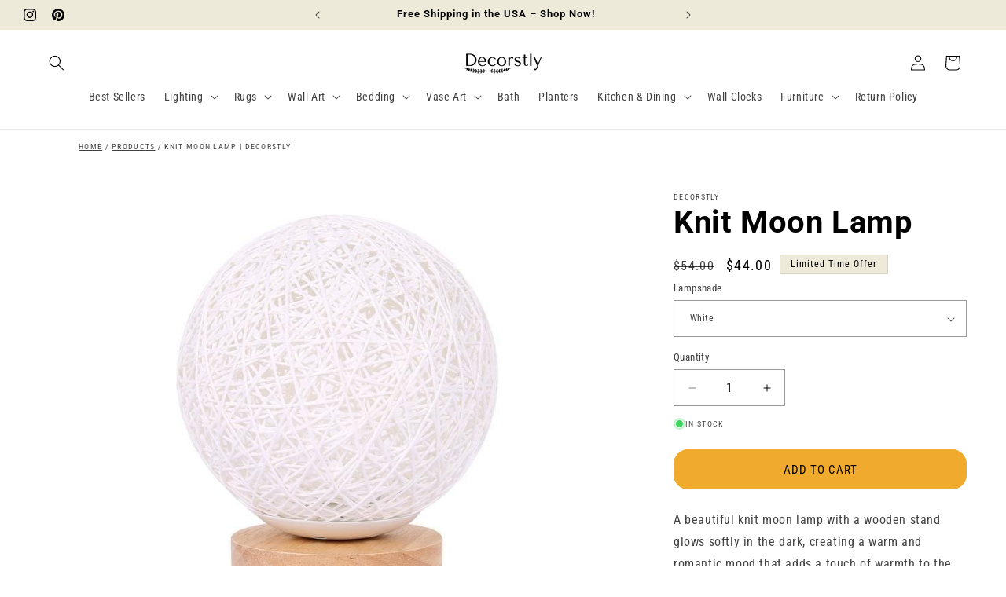

--- FILE ---
content_type: text/html; charset=utf-8
request_url: https://decorstly.com/products/knit-moon-lamp
body_size: 60377
content:
<!doctype html>
<html class="js" lang="en">
  <head>

<script src="https://apis.google.com/js/platform.js?onload=renderOptIn" async defer></script>

<script>
  window.renderOptIn = function() {
    window.gapi.load('surveyoptin', function() {
      window.gapi.surveyoptin.render(
        {
          // REQUIRED FIELDS
          "merchant_id": 428862707,
          "order_id": "ORDER_ID",
          "email": "CUSTOMER_EMAIL",
          "delivery_country": "COUNTRY_CODE",
          "estimated_delivery_date": "YYYY-MM-DD",

          // OPTIONAL FIELDS
          "products": [{"gtin":"GTIN1"}, {"gtin":"GTIN2"}]
        });
    });
  }
</script>

	<script id="pandectes-rules">   /* PANDECTES-GDPR: DO NOT MODIFY AUTO GENERATED CODE OF THIS SCRIPT */      window.PandectesSettings = {"store":{"id":38362382474,"plan":"basic","theme":"Updated copy of  Decorstly | Dawn","primaryLocale":"en","adminMode":false,"headless":false,"storefrontRootDomain":"","checkoutRootDomain":"","storefrontAccessToken":""},"tsPublished":1736656546,"declaration":{"showType":true,"showPurpose":false,"showProvider":false,"declIntroText":"We use cookies to optimize website functionality, analyze the performance, and provide personalized experience to you. Some cookies are essential to make the website operate and function correctly. Those cookies cannot be disabled. In this window you can manage your preference of cookies.","showDateGenerated":true},"language":{"languageMode":"Single","fallbackLanguage":"en","languageDetection":"browser","languagesSupported":[]},"texts":{"managed":{"headerText":{"en":"We respect your privacy"},"consentText":{"en":"This website uses cookies to ensure you get the best experience."},"dismissButtonText":{"en":"Ok"},"linkText":{"en":"Learn more"},"imprintText":{"en":"Imprint"},"preferencesButtonText":{"en":"Preferences"},"allowButtonText":{"en":"Accept"},"denyButtonText":{"en":"Decline"},"leaveSiteButtonText":{"en":"Leave this site"},"cookiePolicyText":{"en":"Cookie policy"},"preferencesPopupTitleText":{"en":"Manage consent preferences"},"preferencesPopupIntroText":{"en":"We use cookies to optimize website functionality, analyze the performance, and provide personalized experience to you. Some cookies are essential to make the website operate and function correctly. Those cookies cannot be disabled. In this window you can manage your preference of cookies."},"preferencesPopupCloseButtonText":{"en":"Close"},"preferencesPopupAcceptAllButtonText":{"en":"Accept all"},"preferencesPopupRejectAllButtonText":{"en":"Reject all"},"preferencesPopupSaveButtonText":{"en":"Save preferences"},"accessSectionTitleText":{"en":"Data portability"},"accessSectionParagraphText":{"en":"You have the right to request access to your data at any time."},"rectificationSectionTitleText":{"en":"Data Rectification"},"rectificationSectionParagraphText":{"en":"You have the right to request your data to be updated whenever you think it is appropriate."},"erasureSectionTitleText":{"en":"Right to be forgotten"},"erasureSectionParagraphText":{"en":"You have the right to ask all your data to be erased. After that, you will no longer be able to access your account."},"declIntroText":{"en":"We use cookies to optimize website functionality, analyze the performance, and provide personalized experience to you. Some cookies are essential to make the website operate and function correctly. Those cookies cannot be disabled. In this window you can manage your preference of cookies."}},"categories":{"strictlyNecessaryCookiesTitleText":{"en":"Strictly necessary cookies"},"functionalityCookiesTitleText":{"en":"Functional cookies"},"performanceCookiesTitleText":{"en":"Performance cookies"},"targetingCookiesTitleText":{"en":"Targeting cookies"},"unclassifiedCookiesTitleText":{"en":"Unclassified cookies"},"strictlyNecessaryCookiesDescriptionText":{"en":"These cookies are essential in order to enable you to move around the website and use its features, such as accessing secure areas of the website. The website cannot function properly without these cookies."},"functionalityCookiesDescriptionText":{"en":"These cookies enable the site to provide enhanced functionality and personalisation. They may be set by us or by third party providers whose services we have added to our pages. If you do not allow these cookies then some or all of these services may not function properly."},"performanceCookiesDescriptionText":{"en":"These cookies enable us to monitor and improve the performance of our website. For example, they allow us to count visits, identify traffic sources and see which parts of the site are most popular."},"targetingCookiesDescriptionText":{"en":"These cookies may be set through our site by our advertising partners. They may be used by those companies to build a profile of your interests and show you relevant adverts on other sites.    They do not store directly personal information, but are based on uniquely identifying your browser and internet device. If you do not allow these cookies, you will experience less targeted advertising."},"unclassifiedCookiesDescriptionText":{"en":"Unclassified cookies are cookies that we are in the process of classifying, together with the providers of individual cookies."}},"auto":{"declName":{"en":"Name"},"declPath":{"en":"Path"},"declType":{"en":"Type"},"declDomain":{"en":"Domain"},"declPurpose":{"en":"Purpose"},"declProvider":{"en":"Provider"},"declRetention":{"en":"Retention"},"declFirstParty":{"en":"First-party"},"declThirdParty":{"en":"Third-party"},"declSeconds":{"en":"seconds"},"declMinutes":{"en":"minutes"},"declHours":{"en":"hours"},"declDays":{"en":"days"},"declMonths":{"en":"months"},"declYears":{"en":"years"},"declSession":{"en":"Session"},"cookiesDetailsText":{"en":"Cookies details"},"preferencesPopupAlwaysAllowedText":{"en":"Always allowed"},"submitButton":{"en":"Submit"},"submittingButton":{"en":"Submitting..."},"cancelButton":{"en":"Cancel"},"guestsSupportInfoText":{"en":"Please login with your customer account to further proceed."},"guestsSupportEmailPlaceholder":{"en":"E-mail address"},"guestsSupportEmailValidationError":{"en":"Email is not valid"},"guestsSupportEmailSuccessTitle":{"en":"Thank you for your request"},"guestsSupportEmailFailureTitle":{"en":"A problem occurred"},"guestsSupportEmailSuccessMessage":{"en":"If you are registered as a customer of this store, you will soon receive an email with instructions on how to proceed."},"guestsSupportEmailFailureMessage":{"en":"Your request was not submitted. Please try again and if problem persists, contact store owner for assistance."},"confirmationSuccessTitle":{"en":"Your request is verified"},"confirmationFailureTitle":{"en":"A problem occurred"},"confirmationSuccessMessage":{"en":"We will soon get back to you as to your request."},"confirmationFailureMessage":{"en":"Your request was not verified. Please try again and if problem persists, contact store owner for assistance"},"consentSectionTitleText":{"en":"Your cookie consent"},"consentSectionNoConsentText":{"en":"You have not consented to the cookies policy of this website."},"consentSectionConsentedText":{"en":"You consented to the cookies policy of this website on"},"consentStatus":{"en":"Consent preference"},"consentDate":{"en":"Consent date"},"consentId":{"en":"Consent ID"},"consentSectionChangeConsentActionText":{"en":"Change consent preference"},"accessSectionGDPRRequestsActionText":{"en":"Data subject requests"},"accessSectionAccountInfoActionText":{"en":"Personal data"},"accessSectionOrdersRecordsActionText":{"en":"Orders"},"accessSectionDownloadReportActionText":{"en":"Request export"},"rectificationCommentPlaceholder":{"en":"Describe what you want to be updated"},"rectificationCommentValidationError":{"en":"Comment is required"},"rectificationSectionEditAccountActionText":{"en":"Request an update"},"erasureSectionRequestDeletionActionText":{"en":"Request personal data deletion"}}},"library":{"previewMode":false,"fadeInTimeout":0,"defaultBlocked":7,"showLink":true,"showImprintLink":false,"showGoogleLink":false,"enabled":true,"cookie":{"name":"_pandectes_gdpr","expiryDays":365,"secure":true,"domain":""},"dismissOnScroll":false,"dismissOnWindowClick":false,"dismissOnTimeout":false,"palette":{"popup":{"background":"#EEEEEE","backgroundForCalculations":{"a":1,"b":238,"g":238,"r":238},"text":"#444444"},"button":{"background":"transparent","backgroundForCalculations":{"a":1,"b":236,"g":236,"r":250},"text":"#444444","textForCalculation":{"a":1,"b":68,"g":68,"r":68},"border":"#444444"}},"content":{"href":"https://decorstly.com/policies/privacy-policy","imprintHref":"/","close":"&#10005;","target":"","logo":"<img class=\"cc-banner-logo\" height=\"40\" width=\"40\" src=\"https://cdn.shopify.com/s/files/1/0383/6238/2474/t/37/assets/pandectes-logo.png?v=1736419636\" alt=\"logo\" />"},"window":"<div role=\"dialog\" aria-live=\"polite\" aria-label=\"cookieconsent\" aria-describedby=\"cookieconsent:desc\" id=\"pandectes-banner\" class=\"cc-window-wrapper cc-bottom-left-wrapper\"><div class=\"pd-cookie-banner-window cc-window {{classes}}\"><!--googleoff: all-->{{children}}<!--googleon: all--></div></div>","compliance":{"opt-in":"<div class=\"cc-compliance cc-highlight\">{{allow}}</div>"},"type":"opt-in","layouts":{"basic":"{{logo}}{{header}}{{messagelink}}{{compliance}}{{close}}"},"position":"bottom-left","theme":"wired","revokable":true,"animateRevokable":false,"revokableReset":false,"revokableLogoUrl":"https://cdn.shopify.com/s/files/1/0383/6238/2474/t/37/assets/pandectes-reopen-logo.png?v=1736429927","revokablePlacement":"bottom-left","revokableMarginHorizontal":15,"revokableMarginVertical":15,"static":false,"autoAttach":true,"hasTransition":true,"blacklistPage":[""],"elements":{"close":"<button aria-label=\"dismiss cookie message\" type=\"button\" tabindex=\"0\" class=\"cc-close\">{{close}}</button>","dismiss":"<button aria-label=\"dismiss cookie message\" type=\"button\" tabindex=\"0\" class=\"cc-btn cc-btn-decision cc-dismiss\">{{dismiss}}</button>","allow":"<button aria-label=\"allow cookies\" type=\"button\" tabindex=\"0\" class=\"cc-btn cc-btn-decision cc-allow\">{{allow}}</button>","deny":"<button aria-label=\"deny cookies\" type=\"button\" tabindex=\"0\" class=\"cc-btn cc-btn-decision cc-deny\">{{deny}}</button>","preferences":"<button aria-label=\"settings cookies\" tabindex=\"0\" type=\"button\" class=\"cc-btn cc-settings\" onclick=\"Pandectes.fn.openPreferences()\">{{preferences}}</button>"}},"geolocation":{"auOnly":false,"brOnly":false,"caOnly":false,"chOnly":false,"euOnly":false,"jpOnly":false,"nzOnly":false,"thOnly":false,"zaOnly":false,"canadaOnly":false,"globalVisibility":true},"dsr":{"guestsSupport":false,"accessSectionDownloadReportAuto":false},"banner":{"resetTs":1736419635,"extraCss":"        .cc-banner-logo {max-width: 30em!important;}    @media(min-width: 768px) {.cc-window.cc-floating{max-width: 30em!important;width: 30em!important;}}    .cc-message, .pd-cookie-banner-window .cc-header, .cc-logo {text-align: center}    .cc-window-wrapper{z-index: 2147483647;}    .cc-window{z-index: 2147483647;font-family: inherit;}    .pd-cookie-banner-window .cc-header{font-family: inherit;}    .pd-cp-ui{font-family: inherit; background-color: #EEEEEE;color:#444444;}    button.pd-cp-btn, a.pd-cp-btn{}    input + .pd-cp-preferences-slider{background-color: rgba(68, 68, 68, 0.3)}    .pd-cp-scrolling-section::-webkit-scrollbar{background-color: rgba(68, 68, 68, 0.3)}    input:checked + .pd-cp-preferences-slider{background-color: rgba(68, 68, 68, 1)}    .pd-cp-scrolling-section::-webkit-scrollbar-thumb {background-color: rgba(68, 68, 68, 1)}    .pd-cp-ui-close{color:#444444;}    .pd-cp-preferences-slider:before{background-color: #EEEEEE}    .pd-cp-title:before {border-color: #444444!important}    .pd-cp-preferences-slider{background-color:#444444}    .pd-cp-toggle{color:#444444!important}    @media(max-width:699px) {.pd-cp-ui-close-top svg {fill: #444444}}    .pd-cp-toggle:hover,.pd-cp-toggle:visited,.pd-cp-toggle:active{color:#444444!important}    .pd-cookie-banner-window {box-shadow: 0 0 18px rgb(0 0 0 / 20%);}  ","customJavascript":{"useButtons":true},"showPoweredBy":false,"revokableTrigger":false,"hybridStrict":false,"cookiesBlockedByDefault":"7","isActive":true,"implicitSavePreferences":false,"cookieIcon":false,"blockBots":false,"showCookiesDetails":true,"hasTransition":true,"blockingPage":false,"showOnlyLandingPage":false,"leaveSiteUrl":"https://www.google.com","linkRespectStoreLang":false},"cookies":{"0":[{"name":"keep_alive","type":"http","domain":"decorstly.com","path":"/","provider":"Shopify","firstParty":true,"retention":"30 minute(s)","expires":30,"unit":"declMinutes","purpose":{"en":"Used when international domain redirection is enabled to determine if a request is the first one of a session."}},{"name":"secure_customer_sig","type":"http","domain":"decorstly.com","path":"/","provider":"Shopify","firstParty":true,"retention":"1 year(s)","expires":1,"unit":"declYears","purpose":{"en":"Used to identify a user after they sign into a shop as a customer so they do not need to log in again."}},{"name":"localization","type":"http","domain":"decorstly.com","path":"/","provider":"Shopify","firstParty":true,"retention":"1 year(s)","expires":1,"unit":"declYears","purpose":{"en":"Used to localize the cart to the correct country."}},{"name":"_tracking_consent","type":"http","domain":".decorstly.com","path":"/","provider":"Shopify","firstParty":true,"retention":"1 year(s)","expires":1,"unit":"declYears","purpose":{"en":"Used to store a user's preferences if a merchant has set up privacy rules in the visitor's region."}}],"1":[{"name":"_pinterest_ct_ua","type":"http","domain":".ct.pinterest.com","path":"/","provider":"Pinterest","firstParty":false,"retention":"1 year(s)","expires":1,"unit":"declYears","purpose":{"en":"Used to group actions across pages."}}],"2":[{"name":"_shopify_y","type":"http","domain":".decorstly.com","path":"/","provider":"Shopify","firstParty":true,"retention":"1 year(s)","expires":1,"unit":"declYears","purpose":{"en":"Shopify analytics."}},{"name":"_orig_referrer","type":"http","domain":".decorstly.com","path":"/","provider":"Shopify","firstParty":true,"retention":"2 week(s)","expires":2,"unit":"declSession","purpose":{"en":"Allows merchant to identify where people are visiting them from."}},{"name":"_landing_page","type":"http","domain":".decorstly.com","path":"/","provider":"Shopify","firstParty":true,"retention":"2 week(s)","expires":2,"unit":"declSession","purpose":{"en":"Capture the landing page of visitor when they come from other sites."}},{"name":"_shopify_s","type":"http","domain":".decorstly.com","path":"/","provider":"Shopify","firstParty":true,"retention":"30 minute(s)","expires":30,"unit":"declMinutes","purpose":{"en":"Used to identify a given browser session/shop combination. Duration is 30 minute rolling expiry of last use."}},{"name":"_shopify_sa_t","type":"http","domain":".decorstly.com","path":"/","provider":"Shopify","firstParty":true,"retention":"30 minute(s)","expires":30,"unit":"declMinutes","purpose":{"en":"Capture the landing page of visitor when they come from other sites to support marketing analytics."}},{"name":"_shopify_sa_p","type":"http","domain":".decorstly.com","path":"/","provider":"Shopify","firstParty":true,"retention":"30 minute(s)","expires":30,"unit":"declMinutes","purpose":{"en":"Capture the landing page of visitor when they come from other sites to support marketing analytics."}},{"name":"_gid","type":"http","domain":".decorstly.com","path":"/","provider":"Google","firstParty":true,"retention":"1 day(s)","expires":1,"unit":"declDays","purpose":{"en":"Cookie is placed by Google Analytics to count and track pageviews."}},{"name":"_gat","type":"http","domain":".decorstly.com","path":"/","provider":"Google","firstParty":true,"retention":"1 minute(s)","expires":1,"unit":"declMinutes","purpose":{"en":"Cookie is placed by Google Analytics to filter requests from bots."}},{"name":"_ga","type":"http","domain":".decorstly.com","path":"/","provider":"Google","firstParty":true,"retention":"1 year(s)","expires":1,"unit":"declYears","purpose":{"en":"Cookie is set by Google Analytics with unknown functionality"}},{"name":"_shopify_s","type":"http","domain":"com","path":"/","provider":"Shopify","firstParty":false,"retention":"Session","expires":1,"unit":"declSeconds","purpose":{"en":"Used to identify a given browser session/shop combination. Duration is 30 minute rolling expiry of last use."}},{"name":"_ga_DNRVX21TZT","type":"http","domain":".decorstly.com","path":"/","provider":"Google","firstParty":true,"retention":"1 year(s)","expires":1,"unit":"declYears","purpose":{"en":""}},{"name":"_ga_1F2K4FCW73","type":"http","domain":".decorstly.com","path":"/","provider":"Google","firstParty":true,"retention":"1 year(s)","expires":1,"unit":"declYears","purpose":{"en":""}}],"4":[{"name":"_gcl_au","type":"http","domain":".decorstly.com","path":"/","provider":"Google","firstParty":true,"retention":"3 month(s)","expires":3,"unit":"declMonths","purpose":{"en":"Cookie is placed by Google Tag Manager to track conversions."}},{"name":"_fbp","type":"http","domain":".decorstly.com","path":"/","provider":"Facebook","firstParty":true,"retention":"3 month(s)","expires":3,"unit":"declMonths","purpose":{"en":"Cookie is placed by Facebook to track visits across websites."}},{"name":"_pin_unauth","type":"http","domain":"decorstly.com","path":"/","provider":"Pinterest","firstParty":true,"retention":"1 year(s)","expires":1,"unit":"declYears","purpose":{"en":"Used to group actions for users who cannot be identified by Pinterest."}},{"name":"ar_debug","type":"http","domain":".pinterest.com","path":"/","provider":"Teads","firstParty":false,"retention":"1 year(s)","expires":1,"unit":"declYears","purpose":{"en":"Checks whether a technical debugger-cookie is present."}},{"name":"test_cookie","type":"http","domain":".doubleclick.net","path":"/","provider":"Google","firstParty":false,"retention":"15 minute(s)","expires":15,"unit":"declMinutes","purpose":{"en":"To measure the visitors’ actions after they click through from an advert. Expires after each visit."}},{"name":"IDE","type":"http","domain":".doubleclick.net","path":"/","provider":"Google","firstParty":false,"retention":"1 year(s)","expires":1,"unit":"declYears","purpose":{"en":"To measure the visitors’ actions after they click through from an advert. Expires after 1 year."}},{"name":"lastExternalReferrer","type":"html_local","domain":"https://decorstly.com","path":"/","provider":"Facebook","firstParty":true,"retention":"Persistent","expires":1,"unit":"declYears","purpose":{"en":"Detects how the user reached the website by registering their last URL-address."}},{"name":"lastExternalReferrerTime","type":"html_local","domain":"https://decorstly.com","path":"/","provider":"Facebook","firstParty":true,"retention":"Persistent","expires":1,"unit":"declYears","purpose":{"en":"Contains the timestamp of the last update of the lastExternalReferrer cookie."}}],"8":[{"name":"ads/ga-audiences","type":"html_session","domain":"https://www.google.ie","path":"/","provider":"Unknown","firstParty":false,"retention":"Session","expires":1,"unit":"declYears","purpose":{"en":""}},{"name":"wpm-test-cookie","type":"http","domain":"com","path":"/","provider":"Unknown","firstParty":false,"retention":"Session","expires":1,"unit":"declSeconds","purpose":{"en":""}},{"name":"pagead/1p-conversion/#","type":"html_session","domain":"https://www.google.ie","path":"/","provider":"Unknown","firstParty":false,"retention":"Session","expires":1,"unit":"declYears","purpose":{"en":""}},{"name":"wpm-test-cookie","type":"http","domain":"decorstly.com","path":"/","provider":"Unknown","firstParty":true,"retention":"Session","expires":1,"unit":"declSeconds","purpose":{"en":""}},{"name":"session-storage-test","type":"html_session","domain":"https://decorstly.com","path":"/","provider":"Unknown","firstParty":true,"retention":"Session","expires":1,"unit":"declYears","purpose":{"en":""}},{"name":"local-storage-test","type":"html_local","domain":"https://decorstly.com","path":"/","provider":"Unknown","firstParty":true,"retention":"Persistent","expires":1,"unit":"declYears","purpose":{"en":""}}]},"blocker":{"isActive":false,"googleConsentMode":{"id":"","analyticsId":"","adwordsId":"","isActive":false,"adStorageCategory":4,"analyticsStorageCategory":2,"personalizationStorageCategory":1,"functionalityStorageCategory":1,"customEvent":false,"securityStorageCategory":0,"redactData":false,"urlPassthrough":false,"dataLayerProperty":"dataLayer","waitForUpdate":0,"useNativeChannel":false},"facebookPixel":{"id":"","isActive":false,"ldu":false},"microsoft":{"isActive":false,"uetTags":""},"rakuten":{"isActive":false,"cmp":false,"ccpa":false},"klaviyoIsActive":false,"gpcIsActive":false,"defaultBlocked":7,"patterns":{"whiteList":[],"blackList":{"1":[],"2":[],"4":[],"8":[]},"iframesWhiteList":[],"iframesBlackList":{"1":[],"2":[],"4":[],"8":[]},"beaconsWhiteList":[],"beaconsBlackList":{"1":[],"2":[],"4":[],"8":[]}}}}      !function(){"use strict";window.PandectesRules=window.PandectesRules||{},window.PandectesRules.manualBlacklist={1:[],2:[],4:[]},window.PandectesRules.blacklistedIFrames={1:[],2:[],4:[]},window.PandectesRules.blacklistedCss={1:[],2:[],4:[]},window.PandectesRules.blacklistedBeacons={1:[],2:[],4:[]};var e="javascript/blocked";function t(e){return new RegExp(e.replace(/[/\\.+?$()]/g,"\\$&").replace("*","(.*)"))}var n=function(e){var t=arguments.length>1&&void 0!==arguments[1]?arguments[1]:"log";new URLSearchParams(window.location.search).get("log")&&console[t]("PandectesRules: ".concat(e))};function a(e){var t=document.createElement("script");t.async=!0,t.src=e,document.head.appendChild(t)}function r(e,t){var n=Object.keys(e);if(Object.getOwnPropertySymbols){var a=Object.getOwnPropertySymbols(e);t&&(a=a.filter((function(t){return Object.getOwnPropertyDescriptor(e,t).enumerable}))),n.push.apply(n,a)}return n}function o(e){for(var t=1;t<arguments.length;t++){var n=null!=arguments[t]?arguments[t]:{};t%2?r(Object(n),!0).forEach((function(t){s(e,t,n[t])})):Object.getOwnPropertyDescriptors?Object.defineProperties(e,Object.getOwnPropertyDescriptors(n)):r(Object(n)).forEach((function(t){Object.defineProperty(e,t,Object.getOwnPropertyDescriptor(n,t))}))}return e}function i(e){var t=function(e,t){if("object"!=typeof e||!e)return e;var n=e[Symbol.toPrimitive];if(void 0!==n){var a=n.call(e,t||"default");if("object"!=typeof a)return a;throw new TypeError("@@toPrimitive must return a primitive value.")}return("string"===t?String:Number)(e)}(e,"string");return"symbol"==typeof t?t:t+""}function s(e,t,n){return(t=i(t))in e?Object.defineProperty(e,t,{value:n,enumerable:!0,configurable:!0,writable:!0}):e[t]=n,e}function c(e,t){return function(e){if(Array.isArray(e))return e}(e)||function(e,t){var n=null==e?null:"undefined"!=typeof Symbol&&e[Symbol.iterator]||e["@@iterator"];if(null!=n){var a,r,o,i,s=[],c=!0,l=!1;try{if(o=(n=n.call(e)).next,0===t){if(Object(n)!==n)return;c=!1}else for(;!(c=(a=o.call(n)).done)&&(s.push(a.value),s.length!==t);c=!0);}catch(e){l=!0,r=e}finally{try{if(!c&&null!=n.return&&(i=n.return(),Object(i)!==i))return}finally{if(l)throw r}}return s}}(e,t)||d(e,t)||function(){throw new TypeError("Invalid attempt to destructure non-iterable instance.\nIn order to be iterable, non-array objects must have a [Symbol.iterator]() method.")}()}function l(e){return function(e){if(Array.isArray(e))return u(e)}(e)||function(e){if("undefined"!=typeof Symbol&&null!=e[Symbol.iterator]||null!=e["@@iterator"])return Array.from(e)}(e)||d(e)||function(){throw new TypeError("Invalid attempt to spread non-iterable instance.\nIn order to be iterable, non-array objects must have a [Symbol.iterator]() method.")}()}function d(e,t){if(e){if("string"==typeof e)return u(e,t);var n=Object.prototype.toString.call(e).slice(8,-1);return"Object"===n&&e.constructor&&(n=e.constructor.name),"Map"===n||"Set"===n?Array.from(e):"Arguments"===n||/^(?:Ui|I)nt(?:8|16|32)(?:Clamped)?Array$/.test(n)?u(e,t):void 0}}function u(e,t){(null==t||t>e.length)&&(t=e.length);for(var n=0,a=new Array(t);n<t;n++)a[n]=e[n];return a}var f=window.PandectesRulesSettings||window.PandectesSettings,g=!(void 0===window.dataLayer||!Array.isArray(window.dataLayer)||!window.dataLayer.some((function(e){return"pandectes_full_scan"===e.event}))),p=function(){var e,t=arguments.length>0&&void 0!==arguments[0]?arguments[0]:"_pandectes_gdpr",n=("; "+document.cookie).split("; "+t+"=");if(n.length<2)e={};else{var a=n.pop().split(";");e=window.atob(a.shift())}var r=function(e){try{return JSON.parse(e)}catch(e){return!1}}(e);return!1!==r?r:e}(),h=f.banner.isActive,y=f.blocker,v=y.defaultBlocked,w=y.patterns,m=p&&null!==p.preferences&&void 0!==p.preferences?p.preferences:null,b=g?0:h?null===m?v:m:0,k={1:!(1&b),2:!(2&b),4:!(4&b)},_=w.blackList,S=w.whiteList,L=w.iframesBlackList,C=w.iframesWhiteList,P=w.beaconsBlackList,A=w.beaconsWhiteList,O={blackList:[],whiteList:[],iframesBlackList:{1:[],2:[],4:[],8:[]},iframesWhiteList:[],beaconsBlackList:{1:[],2:[],4:[],8:[]},beaconsWhiteList:[]};[1,2,4].map((function(e){var n;k[e]||((n=O.blackList).push.apply(n,l(_[e].length?_[e].map(t):[])),O.iframesBlackList[e]=L[e].length?L[e].map(t):[],O.beaconsBlackList[e]=P[e].length?P[e].map(t):[])})),O.whiteList=S.length?S.map(t):[],O.iframesWhiteList=C.length?C.map(t):[],O.beaconsWhiteList=A.length?A.map(t):[];var E={scripts:[],iframes:{1:[],2:[],4:[]},beacons:{1:[],2:[],4:[]},css:{1:[],2:[],4:[]}},I=function(t,n){return t&&(!n||n!==e)&&(!O.blackList||O.blackList.some((function(e){return e.test(t)})))&&(!O.whiteList||O.whiteList.every((function(e){return!e.test(t)})))},B=function(e,t){var n=O.iframesBlackList[t],a=O.iframesWhiteList;return e&&(!n||n.some((function(t){return t.test(e)})))&&(!a||a.every((function(t){return!t.test(e)})))},j=function(e,t){var n=O.beaconsBlackList[t],a=O.beaconsWhiteList;return e&&(!n||n.some((function(t){return t.test(e)})))&&(!a||a.every((function(t){return!t.test(e)})))},T=new MutationObserver((function(e){for(var t=0;t<e.length;t++)for(var n=e[t].addedNodes,a=0;a<n.length;a++){var r=n[a],o=r.dataset&&r.dataset.cookiecategory;if(1===r.nodeType&&"LINK"===r.tagName){var i=r.dataset&&r.dataset.href;if(i&&o)switch(o){case"functionality":case"C0001":E.css[1].push(i);break;case"performance":case"C0002":E.css[2].push(i);break;case"targeting":case"C0003":E.css[4].push(i)}}}})),R=new MutationObserver((function(t){for(var a=0;a<t.length;a++)for(var r=t[a].addedNodes,o=function(){var t=r[i],a=t.src||t.dataset&&t.dataset.src,o=t.dataset&&t.dataset.cookiecategory;if(1===t.nodeType&&"IFRAME"===t.tagName){if(a){var s=!1;B(a,1)||"functionality"===o||"C0001"===o?(s=!0,E.iframes[1].push(a)):B(a,2)||"performance"===o||"C0002"===o?(s=!0,E.iframes[2].push(a)):(B(a,4)||"targeting"===o||"C0003"===o)&&(s=!0,E.iframes[4].push(a)),s&&(t.removeAttribute("src"),t.setAttribute("data-src",a))}}else if(1===t.nodeType&&"IMG"===t.tagName){if(a){var c=!1;j(a,1)?(c=!0,E.beacons[1].push(a)):j(a,2)?(c=!0,E.beacons[2].push(a)):j(a,4)&&(c=!0,E.beacons[4].push(a)),c&&(t.removeAttribute("src"),t.setAttribute("data-src",a))}}else if(1===t.nodeType&&"SCRIPT"===t.tagName){var l=t.type,d=!1;if(I(a,l)?(n("rule blocked: ".concat(a)),d=!0):a&&o?n("manually blocked @ ".concat(o,": ").concat(a)):o&&n("manually blocked @ ".concat(o,": inline code")),d){E.scripts.push([t,l]),t.type=e;t.addEventListener("beforescriptexecute",(function n(a){t.getAttribute("type")===e&&a.preventDefault(),t.removeEventListener("beforescriptexecute",n)})),t.parentElement&&t.parentElement.removeChild(t)}}},i=0;i<r.length;i++)o()})),D=document.createElement,x={src:Object.getOwnPropertyDescriptor(HTMLScriptElement.prototype,"src"),type:Object.getOwnPropertyDescriptor(HTMLScriptElement.prototype,"type")};window.PandectesRules.unblockCss=function(e){var t=E.css[e]||[];t.length&&n("Unblocking CSS for ".concat(e)),t.forEach((function(e){var t=document.querySelector('link[data-href^="'.concat(e,'"]'));t.removeAttribute("data-href"),t.href=e})),E.css[e]=[]},window.PandectesRules.unblockIFrames=function(e){var t=E.iframes[e]||[];t.length&&n("Unblocking IFrames for ".concat(e)),O.iframesBlackList[e]=[],t.forEach((function(e){var t=document.querySelector('iframe[data-src^="'.concat(e,'"]'));t.removeAttribute("data-src"),t.src=e})),E.iframes[e]=[]},window.PandectesRules.unblockBeacons=function(e){var t=E.beacons[e]||[];t.length&&n("Unblocking Beacons for ".concat(e)),O.beaconsBlackList[e]=[],t.forEach((function(e){var t=document.querySelector('img[data-src^="'.concat(e,'"]'));t.removeAttribute("data-src"),t.src=e})),E.beacons[e]=[]},window.PandectesRules.unblockInlineScripts=function(e){var t=1===e?"functionality":2===e?"performance":"targeting",a=document.querySelectorAll('script[type="javascript/blocked"][data-cookiecategory="'.concat(t,'"]'));n("unblockInlineScripts: ".concat(a.length," in ").concat(t)),a.forEach((function(e){var t=document.createElement("script");t.type="text/javascript",e.hasAttribute("src")?t.src=e.getAttribute("src"):t.textContent=e.textContent,document.head.appendChild(t),e.parentNode.removeChild(e)}))},window.PandectesRules.unblockInlineCss=function(e){var t=1===e?"functionality":2===e?"performance":"targeting",a=document.querySelectorAll('link[data-cookiecategory="'.concat(t,'"]'));n("unblockInlineCss: ".concat(a.length," in ").concat(t)),a.forEach((function(e){e.href=e.getAttribute("data-href")}))},window.PandectesRules.unblock=function(e){e.length<1?(O.blackList=[],O.whiteList=[],O.iframesBlackList=[],O.iframesWhiteList=[]):(O.blackList&&(O.blackList=O.blackList.filter((function(t){return e.every((function(e){return"string"==typeof e?!t.test(e):e instanceof RegExp?t.toString()!==e.toString():void 0}))}))),O.whiteList&&(O.whiteList=[].concat(l(O.whiteList),l(e.map((function(e){if("string"==typeof e){var n=".*"+t(e)+".*";if(O.whiteList.every((function(e){return e.toString()!==n.toString()})))return new RegExp(n)}else if(e instanceof RegExp&&O.whiteList.every((function(t){return t.toString()!==e.toString()})))return e;return null})).filter(Boolean)))));var a=0;l(E.scripts).forEach((function(e,t){var n=c(e,2),r=n[0],o=n[1];if(function(e){var t=e.getAttribute("src");return O.blackList&&O.blackList.every((function(e){return!e.test(t)}))||O.whiteList&&O.whiteList.some((function(e){return e.test(t)}))}(r)){for(var i=document.createElement("script"),s=0;s<r.attributes.length;s++){var l=r.attributes[s];"src"!==l.name&&"type"!==l.name&&i.setAttribute(l.name,r.attributes[s].value)}i.setAttribute("src",r.src),i.setAttribute("type",o||"application/javascript"),document.head.appendChild(i),E.scripts.splice(t-a,1),a++}})),0==O.blackList.length&&0===O.iframesBlackList[1].length&&0===O.iframesBlackList[2].length&&0===O.iframesBlackList[4].length&&0===O.beaconsBlackList[1].length&&0===O.beaconsBlackList[2].length&&0===O.beaconsBlackList[4].length&&(n("Disconnecting observers"),R.disconnect(),T.disconnect())};var N=f.store,U=N.adminMode,z=N.headless,M=N.storefrontRootDomain,q=N.checkoutRootDomain,F=N.storefrontAccessToken,W=f.banner.isActive,H=f.blocker.defaultBlocked;W&&function(e){if(window.Shopify&&window.Shopify.customerPrivacy)e();else{var t=null;window.Shopify&&window.Shopify.loadFeatures&&window.Shopify.trackingConsent?e():t=setInterval((function(){window.Shopify&&window.Shopify.loadFeatures&&(clearInterval(t),window.Shopify.loadFeatures([{name:"consent-tracking-api",version:"0.1"}],(function(t){t?n("Shopify.customerPrivacy API - failed to load"):(n("shouldShowBanner() -> ".concat(window.Shopify.trackingConsent.shouldShowBanner()," | saleOfDataRegion() -> ").concat(window.Shopify.trackingConsent.saleOfDataRegion())),e())})))}),10)}}((function(){!function(){var e=window.Shopify.trackingConsent;if(!1!==e.shouldShowBanner()||null!==m||7!==H)try{var t=U&&!(window.Shopify&&window.Shopify.AdminBarInjector),a={preferences:!(1&b)||g||t,analytics:!(2&b)||g||t,marketing:!(4&b)||g||t};z&&(a.headlessStorefront=!0,a.storefrontRootDomain=null!=M&&M.length?M:window.location.hostname,a.checkoutRootDomain=null!=q&&q.length?q:"checkout.".concat(window.location.hostname),a.storefrontAccessToken=null!=F&&F.length?F:""),e.firstPartyMarketingAllowed()===a.marketing&&e.analyticsProcessingAllowed()===a.analytics&&e.preferencesProcessingAllowed()===a.preferences||e.setTrackingConsent(a,(function(e){e&&e.error?n("Shopify.customerPrivacy API - failed to setTrackingConsent"):n("setTrackingConsent(".concat(JSON.stringify(a),")"))}))}catch(e){n("Shopify.customerPrivacy API - exception")}}(),function(){if(z){var e=window.Shopify.trackingConsent,t=e.currentVisitorConsent();if(navigator.globalPrivacyControl&&""===t.sale_of_data){var a={sale_of_data:!1,headlessStorefront:!0};a.storefrontRootDomain=null!=M&&M.length?M:window.location.hostname,a.checkoutRootDomain=null!=q&&q.length?q:"checkout.".concat(window.location.hostname),a.storefrontAccessToken=null!=F&&F.length?F:"",e.setTrackingConsent(a,(function(e){e&&e.error?n("Shopify.customerPrivacy API - failed to setTrackingConsent({".concat(JSON.stringify(a),")")):n("setTrackingConsent(".concat(JSON.stringify(a),")"))}))}}}()}));var G=["AT","BE","BG","HR","CY","CZ","DK","EE","FI","FR","DE","GR","HU","IE","IT","LV","LT","LU","MT","NL","PL","PT","RO","SK","SI","ES","SE","GB","LI","NO","IS"],J=f.banner,V=J.isActive,K=J.hybridStrict,$=f.geolocation,Y=$.caOnly,Z=void 0!==Y&&Y,Q=$.euOnly,X=void 0!==Q&&Q,ee=$.brOnly,te=void 0!==ee&&ee,ne=$.jpOnly,ae=void 0!==ne&&ne,re=$.thOnly,oe=void 0!==re&&re,ie=$.chOnly,se=void 0!==ie&&ie,ce=$.zaOnly,le=void 0!==ce&&ce,de=$.canadaOnly,ue=void 0!==de&&de,fe=$.globalVisibility,ge=void 0===fe||fe,pe=f.blocker,he=pe.defaultBlocked,ye=void 0===he?7:he,ve=pe.googleConsentMode,we=ve.isActive,me=ve.customEvent,be=ve.id,ke=void 0===be?"":be,_e=ve.analyticsId,Se=void 0===_e?"":_e,Le=ve.adwordsId,Ce=void 0===Le?"":Le,Pe=ve.redactData,Ae=ve.urlPassthrough,Oe=ve.adStorageCategory,Ee=ve.analyticsStorageCategory,Ie=ve.functionalityStorageCategory,Be=ve.personalizationStorageCategory,je=ve.securityStorageCategory,Te=ve.dataLayerProperty,Re=void 0===Te?"dataLayer":Te,De=ve.waitForUpdate,xe=void 0===De?0:De,Ne=ve.useNativeChannel,Ue=void 0!==Ne&&Ne;function ze(){window[Re].push(arguments)}window[Re]=window[Re]||[];var Me,qe,Fe={hasInitialized:!1,useNativeChannel:!1,ads_data_redaction:!1,url_passthrough:!1,data_layer_property:"dataLayer",storage:{ad_storage:"granted",ad_user_data:"granted",ad_personalization:"granted",analytics_storage:"granted",functionality_storage:"granted",personalization_storage:"granted",security_storage:"granted"}};if(V&&we){var We=ye&Oe?"denied":"granted",He=ye&Ee?"denied":"granted",Ge=ye&Ie?"denied":"granted",Je=ye&Be?"denied":"granted",Ve=ye&je?"denied":"granted";Fe.hasInitialized=!0,Fe.useNativeChannel=Ue,Fe.url_passthrough=Ae,Fe.ads_data_redaction="denied"===We&&Pe,Fe.storage.ad_storage=We,Fe.storage.ad_user_data=We,Fe.storage.ad_personalization=We,Fe.storage.analytics_storage=He,Fe.storage.functionality_storage=Ge,Fe.storage.personalization_storage=Je,Fe.storage.security_storage=Ve,Fe.data_layer_property=Re||"dataLayer",Fe.ads_data_redaction&&ze("set","ads_data_redaction",Fe.ads_data_redaction),Fe.url_passthrough&&ze("set","url_passthrough",Fe.url_passthrough),function(){!1===Ue?console.log("Pandectes: Google Consent Mode (av2)"):console.log("Pandectes: Google Consent Mode (av2nc)");var e=b!==ye?{wait_for_update:xe||500}:xe?{wait_for_update:xe}:{};ge&&!K?ze("consent","default",o(o({},Fe.storage),e)):(ze("consent","default",o(o(o({},Fe.storage),e),{},{region:[].concat(l(X||K?G:[]),l(Z&&!K?["US-CA","US-VA","US-CT","US-UT","US-CO"]:[]),l(te&&!K?["BR"]:[]),l(ae&&!K?["JP"]:[]),l(ue&&!K?["CA"]:[]),l(oe&&!K?["TH"]:[]),l(se&&!K?["CH"]:[]),l(le&&!K?["ZA"]:[]))})),ze("consent","default",{ad_storage:"granted",ad_user_data:"granted",ad_personalization:"granted",analytics_storage:"granted",functionality_storage:"granted",personalization_storage:"granted",security_storage:"granted"}));if(null!==m){var t=b&Oe?"denied":"granted",n=b&Ee?"denied":"granted",r=b&Ie?"denied":"granted",i=b&Be?"denied":"granted",s=b&je?"denied":"granted";Fe.storage.ad_storage=t,Fe.storage.ad_user_data=t,Fe.storage.ad_personalization=t,Fe.storage.analytics_storage=n,Fe.storage.functionality_storage=r,Fe.storage.personalization_storage=i,Fe.storage.security_storage=s,ze("consent","update",Fe.storage)}(ke.length||Se.length||Ce.length)&&(window[Fe.data_layer_property].push({"pandectes.start":(new Date).getTime(),event:"pandectes-rules.min.js"}),(Se.length||Ce.length)&&ze("js",new Date));var c="https://www.googletagmanager.com";if(ke.length){var d=ke.split(",");window[Fe.data_layer_property].push({"gtm.start":(new Date).getTime(),event:"gtm.js"});for(var u=0;u<d.length;u++){var f="dataLayer"!==Fe.data_layer_property?"&l=".concat(Fe.data_layer_property):"";a("".concat(c,"/gtm.js?id=").concat(d[u].trim()).concat(f))}}if(Se.length)for(var g=Se.split(","),p=0;p<g.length;p++){var h=g[p].trim();h.length&&(a("".concat(c,"/gtag/js?id=").concat(h)),ze("config",h,{send_page_view:!1}))}if(Ce.length)for(var y=Ce.split(","),v=0;v<y.length;v++){var w=y[v].trim();w.length&&(a("".concat(c,"/gtag/js?id=").concat(w)),ze("config",w,{allow_enhanced_conversions:!0}))}}()}V&&me&&(qe={event:"Pandectes_Consent_Update",pandectes_status:7===(Me=b)?"deny":0===Me?"allow":"mixed",pandectes_categories:{C0000:"allow",C0001:k[1]?"allow":"deny",C0002:k[2]?"allow":"deny",C0003:k[4]?"allow":"deny"}},window[Re].push(qe),null!==m&&function(e){if(window.Shopify&&window.Shopify.analytics)e();else{var t=null;window.Shopify&&window.Shopify.analytics?e():t=setInterval((function(){window.Shopify&&window.Shopify.analytics&&(clearInterval(t),e())}),10)}}((function(){console.log("publishing Web Pixels API custom event"),window.Shopify.analytics.publish("Pandectes_Consent_Update",qe)})));var Ke=f.blocker,$e=Ke.klaviyoIsActive,Ye=Ke.googleConsentMode.adStorageCategory;$e&&window.addEventListener("PandectesEvent_OnConsent",(function(e){var t=e.detail.preferences;if(null!=t){var n=t&Ye?"denied":"granted";void 0!==window.klaviyo&&window.klaviyo.isIdentified()&&window.klaviyo.push(["identify",{ad_personalization:n,ad_user_data:n}])}})),f.banner.revokableTrigger&&window.addEventListener("PandectesEvent_OnInitialize",(function(){document.querySelectorAll('[href*="#reopenBanner"]').forEach((function(e){e.onclick=function(e){e.preventDefault(),window.Pandectes.fn.revokeConsent()}}))}));var Ze=f.banner.isActive,Qe=f.blocker,Xe=Qe.defaultBlocked,et=void 0===Xe?7:Xe,tt=Qe.microsoft,nt=tt.isActive,at=tt.uetTags,rt=tt.dataLayerProperty,ot=void 0===rt?"uetq":rt,it={hasInitialized:!1,data_layer_property:"uetq",storage:{ad_storage:"granted"}};if(window[ot]=window[ot]||[],nt&&ft("_uetmsdns","1",365),Ze&&nt){var st=4&et?"denied":"granted";if(it.hasInitialized=!0,it.storage.ad_storage=st,window[ot].push("consent","default",it.storage),"granted"==st&&(ft("_uetmsdns","0",365),console.log("setting cookie")),null!==m){var ct=4&b?"denied":"granted";it.storage.ad_storage=ct,window[ot].push("consent","update",it.storage),"granted"===ct&&ft("_uetmsdns","0",365)}if(at.length)for(var lt=at.split(","),dt=0;dt<lt.length;dt++)lt[dt].trim().length&&ut(lt[dt])}function ut(e){var t=document.createElement("script");t.type="text/javascript",t.src="//bat.bing.com/bat.js",t.onload=function(){var t={ti:e};t.q=window.uetq,window.uetq=new UET(t),window.uetq.push("consent","default",{ad_storage:"denied"}),window[ot].push("pageLoad")},document.head.appendChild(t)}function ft(e,t,n){var a=new Date;a.setTime(a.getTime()+24*n*60*60*1e3);var r="expires="+a.toUTCString();document.cookie="".concat(e,"=").concat(t,"; ").concat(r,"; path=/; secure; samesite=strict")}window.PandectesRules.gcm=Fe;var gt=f.banner.isActive,pt=f.blocker.isActive;n("Prefs: ".concat(b," | Banner: ").concat(gt?"on":"off"," | Blocker: ").concat(pt?"on":"off"));var ht=null===m&&/\/checkouts\//.test(window.location.pathname);0!==b&&!1===g&&pt&&!ht&&(n("Blocker will execute"),document.createElement=function(){for(var t=arguments.length,n=new Array(t),a=0;a<t;a++)n[a]=arguments[a];if("script"!==n[0].toLowerCase())return D.bind?D.bind(document).apply(void 0,n):D;var r=D.bind(document).apply(void 0,n);try{Object.defineProperties(r,{src:o(o({},x.src),{},{set:function(t){I(t,r.type)&&x.type.set.call(this,e),x.src.set.call(this,t)}}),type:o(o({},x.type),{},{get:function(){var t=x.type.get.call(this);return t===e||I(this.src,t)?null:t},set:function(t){var n=I(r.src,r.type)?e:t;x.type.set.call(this,n)}})}),r.setAttribute=function(t,n){if("type"===t){var a=I(r.src,r.type)?e:n;x.type.set.call(r,a)}else"src"===t?(I(n,r.type)&&x.type.set.call(r,e),x.src.set.call(r,n)):HTMLScriptElement.prototype.setAttribute.call(r,t,n)}}catch(e){console.warn("Yett: unable to prevent script execution for script src ",r.src,".\n",'A likely cause would be because you are using a third-party browser extension that monkey patches the "document.createElement" function.')}return r},R.observe(document.documentElement,{childList:!0,subtree:!0}),T.observe(document.documentElement,{childList:!0,subtree:!0}))}();
</script>

    <meta name="p:domain_verify" content="2e6a0c9b1ffa8a85862d9cbebd021de8"/>
    <meta charset="utf-8">
    <meta http-equiv="X-UA-Compatible" content="IE=edge">
    <meta name="viewport" content="width=device-width,initial-scale=1">
    <meta name="theme-color" content="">
    <link rel="canonical" href="https://decorstly.com/products/knit-moon-lamp"><link rel="icon" type="image/png" href="//decorstly.com/cdn/shop/files/Decorstly_Favicon.png?crop=center&height=32&v=1684299389&width=32"><link rel="preconnect" href="https://fonts.shopifycdn.com" crossorigin><title>
      Knit Moon Lamp | Decorstly
</title>

    
      <meta name="description" content="A beautiful knit moon lamp with a wooden stand glows softly in the dark, creating a warm and romantic mood that adds a touch of warmth to the home. With the modern and minimal design concept. our modern desk lamp features a sturdy metal body. Body Material: Wood Light Source: LED Bulbs Power Source: DC Size: 5.9*6.9*3.">
    

    

<meta property="og:site_name" content="Decorstly">
<meta property="og:url" content="https://decorstly.com/products/knit-moon-lamp">
<meta property="og:title" content="Knit Moon Lamp | Decorstly">
<meta property="og:type" content="product">
<meta property="og:description" content="A beautiful knit moon lamp with a wooden stand glows softly in the dark, creating a warm and romantic mood that adds a touch of warmth to the home. With the modern and minimal design concept. our modern desk lamp features a sturdy metal body. Body Material: Wood Light Source: LED Bulbs Power Source: DC Size: 5.9*6.9*3."><meta property="og:image" content="http://decorstly.com/cdn/shop/products/product-image-1703714959.jpg?v=1626945021">
  <meta property="og:image:secure_url" content="https://decorstly.com/cdn/shop/products/product-image-1703714959.jpg?v=1626945021">
  <meta property="og:image:width" content="1000">
  <meta property="og:image:height" content="1000"><meta property="og:price:amount" content="44.00">
  <meta property="og:price:currency" content="USD"><meta name="twitter:card" content="summary_large_image">
<meta name="twitter:title" content="Knit Moon Lamp | Decorstly">
<meta name="twitter:description" content="A beautiful knit moon lamp with a wooden stand glows softly in the dark, creating a warm and romantic mood that adds a touch of warmth to the home. With the modern and minimal design concept. our modern desk lamp features a sturdy metal body. Body Material: Wood Light Source: LED Bulbs Power Source: DC Size: 5.9*6.9*3.">


    <script src="//decorstly.com/cdn/shop/t/40/assets/constants.js?v=132983761750457495441758698279" defer="defer"></script>
    <script src="//decorstly.com/cdn/shop/t/40/assets/pubsub.js?v=25310214064522200911758698280" defer="defer"></script>
    <script src="//decorstly.com/cdn/shop/t/40/assets/global.js?v=7301445359237545521758698279" defer="defer"></script>
    <script src="//decorstly.com/cdn/shop/t/40/assets/details-disclosure.js?v=13653116266235556501758698279" defer="defer"></script>
    <script src="//decorstly.com/cdn/shop/t/40/assets/details-modal.js?v=25581673532751508451758698279" defer="defer"></script>
    <script src="//decorstly.com/cdn/shop/t/40/assets/search-form.js?v=133129549252120666541758698280" defer="defer"></script><script src="//decorstly.com/cdn/shop/t/40/assets/animations.js?v=88693664871331136111758698278" defer="defer"></script><script>window.performance && window.performance.mark && window.performance.mark('shopify.content_for_header.start');</script><meta name="google-site-verification" content="NxHZqad5HXPuJmlWO-Yr1tw5fKqYWE2BFQVIO3CfyD0">
<meta name="google-site-verification" content="_hU8oSGWbf550kDeeZhUvxPSVU-K-s8ojPJr_AQpQt8">
<meta name="google-site-verification" content="gIpnDJeuy7ElcIx8NW6u7CuzNwtgQEEKrN69BxB5SpQ">
<meta name="facebook-domain-verification" content="y0f1kj1tdlmsih6xltmxb3g46599xj">
<meta name="facebook-domain-verification" content="r7kwvuc9fcv42wjy54xmvk76ebjrzk">
<meta id="shopify-digital-wallet" name="shopify-digital-wallet" content="/38362382474/digital_wallets/dialog">
<link rel="alternate" type="application/json+oembed" href="https://decorstly.com/products/knit-moon-lamp.oembed">
<script async="async" src="/checkouts/internal/preloads.js?locale=en-US"></script>
<script id="shopify-features" type="application/json">{"accessToken":"6491f25227b22d829e10d7748af2b145","betas":["rich-media-storefront-analytics"],"domain":"decorstly.com","predictiveSearch":true,"shopId":38362382474,"locale":"en"}</script>
<script>var Shopify = Shopify || {};
Shopify.shop = "greenleafprints.myshopify.com";
Shopify.locale = "en";
Shopify.currency = {"active":"USD","rate":"1.0"};
Shopify.country = "US";
Shopify.theme = {"name":"Decorstly Dawn","id":147239272586,"schema_name":"Dawn","schema_version":"15.4.0","theme_store_id":887,"role":"main"};
Shopify.theme.handle = "null";
Shopify.theme.style = {"id":null,"handle":null};
Shopify.cdnHost = "decorstly.com/cdn";
Shopify.routes = Shopify.routes || {};
Shopify.routes.root = "/";</script>
<script type="module">!function(o){(o.Shopify=o.Shopify||{}).modules=!0}(window);</script>
<script>!function(o){function n(){var o=[];function n(){o.push(Array.prototype.slice.apply(arguments))}return n.q=o,n}var t=o.Shopify=o.Shopify||{};t.loadFeatures=n(),t.autoloadFeatures=n()}(window);</script>
<script id="shop-js-analytics" type="application/json">{"pageType":"product"}</script>
<script defer="defer" async type="module" src="//decorstly.com/cdn/shopifycloud/shop-js/modules/v2/client.init-shop-cart-sync_IZsNAliE.en.esm.js"></script>
<script defer="defer" async type="module" src="//decorstly.com/cdn/shopifycloud/shop-js/modules/v2/chunk.common_0OUaOowp.esm.js"></script>
<script type="module">
  await import("//decorstly.com/cdn/shopifycloud/shop-js/modules/v2/client.init-shop-cart-sync_IZsNAliE.en.esm.js");
await import("//decorstly.com/cdn/shopifycloud/shop-js/modules/v2/chunk.common_0OUaOowp.esm.js");

  window.Shopify.SignInWithShop?.initShopCartSync?.({"fedCMEnabled":true,"windoidEnabled":true});

</script>
<script id="__st">var __st={"a":38362382474,"offset":18000,"reqid":"204a6e89-2dee-4e8c-982c-9e8f6aba15b3-1768396152","pageurl":"decorstly.com\/products\/knit-moon-lamp","u":"99b4c0e58844","p":"product","rtyp":"product","rid":6556879454346};</script>
<script>window.ShopifyPaypalV4VisibilityTracking = true;</script>
<script id="captcha-bootstrap">!function(){'use strict';const t='contact',e='account',n='new_comment',o=[[t,t],['blogs',n],['comments',n],[t,'customer']],c=[[e,'customer_login'],[e,'guest_login'],[e,'recover_customer_password'],[e,'create_customer']],r=t=>t.map((([t,e])=>`form[action*='/${t}']:not([data-nocaptcha='true']) input[name='form_type'][value='${e}']`)).join(','),a=t=>()=>t?[...document.querySelectorAll(t)].map((t=>t.form)):[];function s(){const t=[...o],e=r(t);return a(e)}const i='password',u='form_key',d=['recaptcha-v3-token','g-recaptcha-response','h-captcha-response',i],f=()=>{try{return window.sessionStorage}catch{return}},m='__shopify_v',_=t=>t.elements[u];function p(t,e,n=!1){try{const o=window.sessionStorage,c=JSON.parse(o.getItem(e)),{data:r}=function(t){const{data:e,action:n}=t;return t[m]||n?{data:e,action:n}:{data:t,action:n}}(c);for(const[e,n]of Object.entries(r))t.elements[e]&&(t.elements[e].value=n);n&&o.removeItem(e)}catch(o){console.error('form repopulation failed',{error:o})}}const l='form_type',E='cptcha';function T(t){t.dataset[E]=!0}const w=window,h=w.document,L='Shopify',v='ce_forms',y='captcha';let A=!1;((t,e)=>{const n=(g='f06e6c50-85a8-45c8-87d0-21a2b65856fe',I='https://cdn.shopify.com/shopifycloud/storefront-forms-hcaptcha/ce_storefront_forms_captcha_hcaptcha.v1.5.2.iife.js',D={infoText:'Protected by hCaptcha',privacyText:'Privacy',termsText:'Terms'},(t,e,n)=>{const o=w[L][v],c=o.bindForm;if(c)return c(t,g,e,D).then(n);var r;o.q.push([[t,g,e,D],n]),r=I,A||(h.body.append(Object.assign(h.createElement('script'),{id:'captcha-provider',async:!0,src:r})),A=!0)});var g,I,D;w[L]=w[L]||{},w[L][v]=w[L][v]||{},w[L][v].q=[],w[L][y]=w[L][y]||{},w[L][y].protect=function(t,e){n(t,void 0,e),T(t)},Object.freeze(w[L][y]),function(t,e,n,w,h,L){const[v,y,A,g]=function(t,e,n){const i=e?o:[],u=t?c:[],d=[...i,...u],f=r(d),m=r(i),_=r(d.filter((([t,e])=>n.includes(e))));return[a(f),a(m),a(_),s()]}(w,h,L),I=t=>{const e=t.target;return e instanceof HTMLFormElement?e:e&&e.form},D=t=>v().includes(t);t.addEventListener('submit',(t=>{const e=I(t);if(!e)return;const n=D(e)&&!e.dataset.hcaptchaBound&&!e.dataset.recaptchaBound,o=_(e),c=g().includes(e)&&(!o||!o.value);(n||c)&&t.preventDefault(),c&&!n&&(function(t){try{if(!f())return;!function(t){const e=f();if(!e)return;const n=_(t);if(!n)return;const o=n.value;o&&e.removeItem(o)}(t);const e=Array.from(Array(32),(()=>Math.random().toString(36)[2])).join('');!function(t,e){_(t)||t.append(Object.assign(document.createElement('input'),{type:'hidden',name:u})),t.elements[u].value=e}(t,e),function(t,e){const n=f();if(!n)return;const o=[...t.querySelectorAll(`input[type='${i}']`)].map((({name:t})=>t)),c=[...d,...o],r={};for(const[a,s]of new FormData(t).entries())c.includes(a)||(r[a]=s);n.setItem(e,JSON.stringify({[m]:1,action:t.action,data:r}))}(t,e)}catch(e){console.error('failed to persist form',e)}}(e),e.submit())}));const S=(t,e)=>{t&&!t.dataset[E]&&(n(t,e.some((e=>e===t))),T(t))};for(const o of['focusin','change'])t.addEventListener(o,(t=>{const e=I(t);D(e)&&S(e,y())}));const B=e.get('form_key'),M=e.get(l),P=B&&M;t.addEventListener('DOMContentLoaded',(()=>{const t=y();if(P)for(const e of t)e.elements[l].value===M&&p(e,B);[...new Set([...A(),...v().filter((t=>'true'===t.dataset.shopifyCaptcha))])].forEach((e=>S(e,t)))}))}(h,new URLSearchParams(w.location.search),n,t,e,['guest_login'])})(!0,!0)}();</script>
<script integrity="sha256-4kQ18oKyAcykRKYeNunJcIwy7WH5gtpwJnB7kiuLZ1E=" data-source-attribution="shopify.loadfeatures" defer="defer" src="//decorstly.com/cdn/shopifycloud/storefront/assets/storefront/load_feature-a0a9edcb.js" crossorigin="anonymous"></script>
<script data-source-attribution="shopify.dynamic_checkout.dynamic.init">var Shopify=Shopify||{};Shopify.PaymentButton=Shopify.PaymentButton||{isStorefrontPortableWallets:!0,init:function(){window.Shopify.PaymentButton.init=function(){};var t=document.createElement("script");t.src="https://decorstly.com/cdn/shopifycloud/portable-wallets/latest/portable-wallets.en.js",t.type="module",document.head.appendChild(t)}};
</script>
<script data-source-attribution="shopify.dynamic_checkout.buyer_consent">
  function portableWalletsHideBuyerConsent(e){var t=document.getElementById("shopify-buyer-consent"),n=document.getElementById("shopify-subscription-policy-button");t&&n&&(t.classList.add("hidden"),t.setAttribute("aria-hidden","true"),n.removeEventListener("click",e))}function portableWalletsShowBuyerConsent(e){var t=document.getElementById("shopify-buyer-consent"),n=document.getElementById("shopify-subscription-policy-button");t&&n&&(t.classList.remove("hidden"),t.removeAttribute("aria-hidden"),n.addEventListener("click",e))}window.Shopify?.PaymentButton&&(window.Shopify.PaymentButton.hideBuyerConsent=portableWalletsHideBuyerConsent,window.Shopify.PaymentButton.showBuyerConsent=portableWalletsShowBuyerConsent);
</script>
<script data-source-attribution="shopify.dynamic_checkout.cart.bootstrap">document.addEventListener("DOMContentLoaded",(function(){function t(){return document.querySelector("shopify-accelerated-checkout-cart, shopify-accelerated-checkout")}if(t())Shopify.PaymentButton.init();else{new MutationObserver((function(e,n){t()&&(Shopify.PaymentButton.init(),n.disconnect())})).observe(document.body,{childList:!0,subtree:!0})}}));
</script>
<link id="shopify-accelerated-checkout-styles" rel="stylesheet" media="screen" href="https://decorstly.com/cdn/shopifycloud/portable-wallets/latest/accelerated-checkout-backwards-compat.css" crossorigin="anonymous">
<style id="shopify-accelerated-checkout-cart">
        #shopify-buyer-consent {
  margin-top: 1em;
  display: inline-block;
  width: 100%;
}

#shopify-buyer-consent.hidden {
  display: none;
}

#shopify-subscription-policy-button {
  background: none;
  border: none;
  padding: 0;
  text-decoration: underline;
  font-size: inherit;
  cursor: pointer;
}

#shopify-subscription-policy-button::before {
  box-shadow: none;
}

      </style>
<script id="sections-script" data-sections="header" defer="defer" src="//decorstly.com/cdn/shop/t/40/compiled_assets/scripts.js?7079"></script>
<script>window.performance && window.performance.mark && window.performance.mark('shopify.content_for_header.end');</script>


    <style data-shopify>
      @font-face {
  font-family: "Roboto Condensed";
  font-weight: 400;
  font-style: normal;
  font-display: swap;
  src: url("//decorstly.com/cdn/fonts/roboto_condensed/robotocondensed_n4.01812de96ca5a5e9d19bef3ca9cc80dd1bf6c8b8.woff2") format("woff2"),
       url("//decorstly.com/cdn/fonts/roboto_condensed/robotocondensed_n4.3930e6ddba458dc3cb725a82a2668eac3c63c104.woff") format("woff");
}

      @font-face {
  font-family: "Roboto Condensed";
  font-weight: 700;
  font-style: normal;
  font-display: swap;
  src: url("//decorstly.com/cdn/fonts/roboto_condensed/robotocondensed_n7.0c73a613503672be244d2f29ab6ddd3fc3cc69ae.woff2") format("woff2"),
       url("//decorstly.com/cdn/fonts/roboto_condensed/robotocondensed_n7.ef6ece86ba55f49c27c4904a493c283a40f3a66e.woff") format("woff");
}

      @font-face {
  font-family: "Roboto Condensed";
  font-weight: 400;
  font-style: italic;
  font-display: swap;
  src: url("//decorstly.com/cdn/fonts/roboto_condensed/robotocondensed_i4.05c7f163ad2c00a3c4257606d1227691aff9070b.woff2") format("woff2"),
       url("//decorstly.com/cdn/fonts/roboto_condensed/robotocondensed_i4.04d9d87e0a45b49fc67a5b9eb5059e1540f5cda3.woff") format("woff");
}

      @font-face {
  font-family: "Roboto Condensed";
  font-weight: 700;
  font-style: italic;
  font-display: swap;
  src: url("//decorstly.com/cdn/fonts/roboto_condensed/robotocondensed_i7.bed9f3a01efda68cdff8b63e6195c957a0da68cb.woff2") format("woff2"),
       url("//decorstly.com/cdn/fonts/roboto_condensed/robotocondensed_i7.9ca5759a0bcf75a82b270218eab4c83ec254abf8.woff") format("woff");
}

      @font-face {
  font-family: Roboto;
  font-weight: 700;
  font-style: normal;
  font-display: swap;
  src: url("//decorstly.com/cdn/fonts/roboto/roboto_n7.f38007a10afbbde8976c4056bfe890710d51dec2.woff2") format("woff2"),
       url("//decorstly.com/cdn/fonts/roboto/roboto_n7.94bfdd3e80c7be00e128703d245c207769d763f9.woff") format("woff");
}


      
        :root,
        .color-background-1 {
          --color-background: 255,255,255;
        
          --gradient-background: #ffffff;
        

        

        --color-foreground: 0,0,0;
        --color-background-contrast: 191,191,191;
        --color-shadow: 43,42,42;
        --color-button: 240,170,46;
        --color-button-text: 0,0,0;
        --color-secondary-button: 255,255,255;
        --color-secondary-button-text: 18,18,18;
        --color-link: 18,18,18;
        --color-badge-foreground: 0,0,0;
        --color-badge-background: 255,255,255;
        --color-badge-border: 0,0,0;
        --payment-terms-background-color: rgb(255 255 255);
      }
      
        
        .color-background-2 {
          --color-background: 238,234,218;
        
          --gradient-background: #eeeada;
        

        

        --color-foreground: 0,0,0;
        --color-background-contrast: 198,184,131;
        --color-shadow: 0,0,0;
        --color-button: 0,0,0;
        --color-button-text: 0,0,0;
        --color-secondary-button: 238,234,218;
        --color-secondary-button-text: 0,0,0;
        --color-link: 0,0,0;
        --color-badge-foreground: 0,0,0;
        --color-badge-background: 238,234,218;
        --color-badge-border: 0,0,0;
        --payment-terms-background-color: rgb(238 234 218);
      }
      
        
        .color-inverse {
          --color-background: 0,0,0;
        
          --gradient-background: #000000;
        

        

        --color-foreground: 255,255,255;
        --color-background-contrast: 128,128,128;
        --color-shadow: 43,42,42;
        --color-button: 255,255,255;
        --color-button-text: 0,0,0;
        --color-secondary-button: 0,0,0;
        --color-secondary-button-text: 255,255,255;
        --color-link: 255,255,255;
        --color-badge-foreground: 255,255,255;
        --color-badge-background: 0,0,0;
        --color-badge-border: 255,255,255;
        --payment-terms-background-color: rgb(0 0 0);
      }
      
        
        .color-accent-1 {
          --color-background: 0,0,0;
        
          --gradient-background: #000000;
        

        

        --color-foreground: 255,255,255;
        --color-background-contrast: 128,128,128;
        --color-shadow: 43,42,42;
        --color-button: 255,255,255;
        --color-button-text: 182,14,14;
        --color-secondary-button: 0,0,0;
        --color-secondary-button-text: 255,255,255;
        --color-link: 255,255,255;
        --color-badge-foreground: 255,255,255;
        --color-badge-background: 0,0,0;
        --color-badge-border: 255,255,255;
        --payment-terms-background-color: rgb(0 0 0);
      }
      
        
        .color-accent-2 {
          --color-background: 0,0,0;
        
          --gradient-background: #000000;
        

        

        --color-foreground: 255,255,255;
        --color-background-contrast: 128,128,128;
        --color-shadow: 43,42,42;
        --color-button: 255,255,255;
        --color-button-text: 0,0,0;
        --color-secondary-button: 0,0,0;
        --color-secondary-button-text: 255,255,255;
        --color-link: 255,255,255;
        --color-badge-foreground: 255,255,255;
        --color-badge-background: 0,0,0;
        --color-badge-border: 255,255,255;
        --payment-terms-background-color: rgb(0 0 0);
      }
      
        
        .color-scheme-388487ff-ef5d-4d97-9b41-67325353e57b {
          --color-background: 0,0,0;
        
          --gradient-background: #000000;
        

        

        --color-foreground: 255,255,255;
        --color-background-contrast: 128,128,128;
        --color-shadow: 43,42,42;
        --color-button: 58,58,58;
        --color-button-text: 255,255,255;
        --color-secondary-button: 0,0,0;
        --color-secondary-button-text: 18,18,18;
        --color-link: 18,18,18;
        --color-badge-foreground: 255,255,255;
        --color-badge-background: 0,0,0;
        --color-badge-border: 255,255,255;
        --payment-terms-background-color: rgb(0 0 0);
      }
      

      body, .color-background-1, .color-background-2, .color-inverse, .color-accent-1, .color-accent-2, .color-scheme-388487ff-ef5d-4d97-9b41-67325353e57b {
        color: rgba(var(--color-foreground), 0.75);
        background-color: rgb(var(--color-background));
      }

      :root {
        --font-body-family: "Roboto Condensed", sans-serif;
        --font-body-style: normal;
        --font-body-weight: 400;
        --font-body-weight-bold: 700;

        --font-heading-family: Roboto, sans-serif;
        --font-heading-style: normal;
        --font-heading-weight: 700;

        --font-body-scale: 1.0;
        --font-heading-scale: 1.0;

        --media-padding: px;
        --media-border-opacity: 0.0;
        --media-border-width: 1px;
        --media-radius: 0px;
        --media-shadow-opacity: 0.0;
        --media-shadow-horizontal-offset: 0px;
        --media-shadow-vertical-offset: 4px;
        --media-shadow-blur-radius: 0px;
        --media-shadow-visible: 0;

        --page-width: 160rem;
        --page-width-margin: 0rem;

        --product-card-image-padding: 0.0rem;
        --product-card-corner-radius: 0.0rem;
        --product-card-text-alignment: center;
        --product-card-border-width: 0.0rem;
        --product-card-border-opacity: 0.0;
        --product-card-shadow-opacity: 0.0;
        --product-card-shadow-visible: 0;
        --product-card-shadow-horizontal-offset: 0.0rem;
        --product-card-shadow-vertical-offset: 0.4rem;
        --product-card-shadow-blur-radius: 0.0rem;

        --collection-card-image-padding: 0.0rem;
        --collection-card-corner-radius: 4.0rem;
        --collection-card-text-alignment: left;
        --collection-card-border-width: 0.0rem;
        --collection-card-border-opacity: 0.0;
        --collection-card-shadow-opacity: 0.0;
        --collection-card-shadow-visible: 0;
        --collection-card-shadow-horizontal-offset: 0.0rem;
        --collection-card-shadow-vertical-offset: 0.4rem;
        --collection-card-shadow-blur-radius: 0.0rem;

        --blog-card-image-padding: 0.0rem;
        --blog-card-corner-radius: 4.0rem;
        --blog-card-text-alignment: left;
        --blog-card-border-width: 0.0rem;
        --blog-card-border-opacity: 0.1;
        --blog-card-shadow-opacity: 0.0;
        --blog-card-shadow-visible: 0;
        --blog-card-shadow-horizontal-offset: 0.0rem;
        --blog-card-shadow-vertical-offset: 0.4rem;
        --blog-card-shadow-blur-radius: 0.5rem;

        --badge-corner-radius: 0.0rem;

        --popup-border-width: 1px;
        --popup-border-opacity: 0.1;
        --popup-corner-radius: 0px;
        --popup-shadow-opacity: 0.0;
        --popup-shadow-horizontal-offset: 0px;
        --popup-shadow-vertical-offset: 4px;
        --popup-shadow-blur-radius: 5px;

        --drawer-border-width: 1px;
        --drawer-border-opacity: 0.1;
        --drawer-shadow-opacity: 0.0;
        --drawer-shadow-horizontal-offset: 0px;
        --drawer-shadow-vertical-offset: 4px;
        --drawer-shadow-blur-radius: 5px;

        --spacing-sections-desktop: 0px;
        --spacing-sections-mobile: 0px;

        --grid-desktop-vertical-spacing: 16px;
        --grid-desktop-horizontal-spacing: 16px;
        --grid-mobile-vertical-spacing: 8px;
        --grid-mobile-horizontal-spacing: 8px;

        --text-boxes-border-opacity: 0.0;
        --text-boxes-border-width: 0px;
        --text-boxes-radius: 0px;
        --text-boxes-shadow-opacity: 0.0;
        --text-boxes-shadow-visible: 0;
        --text-boxes-shadow-horizontal-offset: 0px;
        --text-boxes-shadow-vertical-offset: 4px;
        --text-boxes-shadow-blur-radius: 0px;

        --buttons-radius: 16px;
        --buttons-radius-outset: 19px;
        --buttons-border-width: 3px;
        --buttons-border-opacity: 1.0;
        --buttons-shadow-opacity: 0.0;
        --buttons-shadow-visible: 0;
        --buttons-shadow-horizontal-offset: 0px;
        --buttons-shadow-vertical-offset: 4px;
        --buttons-shadow-blur-radius: 5px;
        --buttons-border-offset: 0.3px;

        --inputs-radius: 0px;
        --inputs-border-width: 1px;
        --inputs-border-opacity: 0.4;
        --inputs-shadow-opacity: 0.0;
        --inputs-shadow-horizontal-offset: 0px;
        --inputs-margin-offset: 0px;
        --inputs-shadow-vertical-offset: 0px;
        --inputs-shadow-blur-radius: 5px;
        --inputs-radius-outset: 0px;

        --variant-pills-radius: 0px;
        --variant-pills-border-width: 1px;
        --variant-pills-border-opacity: 0.5;
        --variant-pills-shadow-opacity: 0.0;
        --variant-pills-shadow-horizontal-offset: 0px;
        --variant-pills-shadow-vertical-offset: 0px;
        --variant-pills-shadow-blur-radius: 5px;
      }

      *,
      *::before,
      *::after {
        box-sizing: inherit;
      }

      html {
        box-sizing: border-box;
        font-size: calc(var(--font-body-scale) * 62.5%);
        height: 100%;
      }

      body {
        display: grid;
        grid-template-rows: auto auto 1fr auto;
        grid-template-columns: 100%;
        min-height: 100%;
        margin: 0;
        font-size: 1.5rem;
        letter-spacing: 0.06rem;
        line-height: calc(1 + 0.8 / var(--font-body-scale));
        font-family: var(--font-body-family);
        font-style: var(--font-body-style);
        font-weight: var(--font-body-weight);
      }

      @media screen and (min-width: 750px) {
        body {
          font-size: 1.6rem;
        }
      }
    </style>

    <link href="//decorstly.com/cdn/shop/t/40/assets/base.css?v=159841507637079171801758698278" rel="stylesheet" type="text/css" media="all" />
    <link rel="stylesheet" href="//decorstly.com/cdn/shop/t/40/assets/component-cart-items.css?v=13033300910818915211758698279" media="print" onload="this.media='all'"><link href="//decorstly.com/cdn/shop/t/40/assets/component-cart-drawer.css?v=39223250576183958541758698279" rel="stylesheet" type="text/css" media="all" />
      <link href="//decorstly.com/cdn/shop/t/40/assets/component-cart.css?v=164708765130180853531758698279" rel="stylesheet" type="text/css" media="all" />
      <link href="//decorstly.com/cdn/shop/t/40/assets/component-totals.css?v=15906652033866631521758698279" rel="stylesheet" type="text/css" media="all" />
      <link href="//decorstly.com/cdn/shop/t/40/assets/component-price.css?v=47596247576480123001758698279" rel="stylesheet" type="text/css" media="all" />
      <link href="//decorstly.com/cdn/shop/t/40/assets/component-discounts.css?v=152760482443307489271758698279" rel="stylesheet" type="text/css" media="all" />

      <link rel="preload" as="font" href="//decorstly.com/cdn/fonts/roboto_condensed/robotocondensed_n4.01812de96ca5a5e9d19bef3ca9cc80dd1bf6c8b8.woff2" type="font/woff2" crossorigin>
      

      <link rel="preload" as="font" href="//decorstly.com/cdn/fonts/roboto/roboto_n7.f38007a10afbbde8976c4056bfe890710d51dec2.woff2" type="font/woff2" crossorigin>
      
<link href="//decorstly.com/cdn/shop/t/40/assets/component-localization-form.css?v=170315343355214948141758698279" rel="stylesheet" type="text/css" media="all" />
      <script src="//decorstly.com/cdn/shop/t/40/assets/localization-form.js?v=144176611646395275351758698280" defer="defer"></script><link
        rel="stylesheet"
        href="//decorstly.com/cdn/shop/t/40/assets/component-predictive-search.css?v=118923337488134913561758698279"
        media="print"
        onload="this.media='all'"
      ><script>
      if (Shopify.designMode) {
        document.documentElement.classList.add('shopify-design-mode');
      }
    </script>

<script type="text/javascript">
    (function(c,l,a,r,i,t,y){
        c[a]=c[a]||function(){(c[a].q=c[a].q||[]).push(arguments)};
        t=l.createElement(r);t.async=1;t.src="https://www.clarity.ms/tag/"+i;
        y=l.getElementsByTagName(r)[0];y.parentNode.insertBefore(t,y);
    })(window, document, "clarity", "script", "qg7c1e88bb");
</script>
    
  <!-- BEGIN app block: shopify://apps/judge-me-reviews/blocks/judgeme_core/61ccd3b1-a9f2-4160-9fe9-4fec8413e5d8 --><!-- Start of Judge.me Core -->






<link rel="dns-prefetch" href="https://cdnwidget.judge.me">
<link rel="dns-prefetch" href="https://cdn.judge.me">
<link rel="dns-prefetch" href="https://cdn1.judge.me">
<link rel="dns-prefetch" href="https://api.judge.me">

<script data-cfasync='false' class='jdgm-settings-script'>window.jdgmSettings={"pagination":5,"disable_web_reviews":false,"badge_no_review_text":"No reviews","badge_n_reviews_text":"{{ n }} review/reviews","hide_badge_preview_if_no_reviews":true,"badge_hide_text":false,"enforce_center_preview_badge":false,"widget_title":"Customer Reviews","widget_open_form_text":"Write a review","widget_close_form_text":"Cancel review","widget_refresh_page_text":"Refresh page","widget_summary_text":"Based on {{ number_of_reviews }} review/reviews","widget_no_review_text":"Be the first to write a review","widget_name_field_text":"Display name","widget_verified_name_field_text":"Verified Name (public)","widget_name_placeholder_text":"Display name","widget_required_field_error_text":"This field is required.","widget_email_field_text":"Email address","widget_verified_email_field_text":"Verified Email (private, can not be edited)","widget_email_placeholder_text":"Your email address","widget_email_field_error_text":"Please enter a valid email address.","widget_rating_field_text":"Rating","widget_review_title_field_text":"Review Title","widget_review_title_placeholder_text":"Give your review a title","widget_review_body_field_text":"Review content","widget_review_body_placeholder_text":"Start writing here...","widget_pictures_field_text":"Picture/Video (optional)","widget_submit_review_text":"Submit Review","widget_submit_verified_review_text":"Submit Verified Review","widget_submit_success_msg_with_auto_publish":"Thank you! Please refresh the page in a few moments to see your review. You can remove or edit your review by logging into \u003ca href='https://judge.me/login' target='_blank' rel='nofollow noopener'\u003eJudge.me\u003c/a\u003e","widget_submit_success_msg_no_auto_publish":"Thank you! Your review will be published as soon as it is approved by the shop admin. You can remove or edit your review by logging into \u003ca href='https://judge.me/login' target='_blank' rel='nofollow noopener'\u003eJudge.me\u003c/a\u003e","widget_show_default_reviews_out_of_total_text":"Showing {{ n_reviews_shown }} out of {{ n_reviews }} reviews.","widget_show_all_link_text":"Show all","widget_show_less_link_text":"Show less","widget_author_said_text":"{{ reviewer_name }} said:","widget_days_text":"{{ n }} days ago","widget_weeks_text":"{{ n }} week/weeks ago","widget_months_text":"{{ n }} month/months ago","widget_years_text":"{{ n }} year/years ago","widget_yesterday_text":"Yesterday","widget_today_text":"Today","widget_replied_text":"\u003e\u003e {{ shop_name }} replied:","widget_read_more_text":"Read more","widget_reviewer_name_as_initial":"","widget_rating_filter_color":"#fbcd0a","widget_rating_filter_see_all_text":"See all reviews","widget_sorting_most_recent_text":"Most Recent","widget_sorting_highest_rating_text":"Highest Rating","widget_sorting_lowest_rating_text":"Lowest Rating","widget_sorting_with_pictures_text":"Only Pictures","widget_sorting_most_helpful_text":"Most Helpful","widget_open_question_form_text":"Ask a question","widget_reviews_subtab_text":"Reviews","widget_questions_subtab_text":"Questions","widget_question_label_text":"Question","widget_answer_label_text":"Answer","widget_question_placeholder_text":"Write your question here","widget_submit_question_text":"Submit Question","widget_question_submit_success_text":"Thank you for your question! We will notify you once it gets answered.","verified_badge_text":"Verified","verified_badge_bg_color":"","verified_badge_text_color":"","verified_badge_placement":"left-of-reviewer-name","widget_review_max_height":"","widget_hide_border":false,"widget_social_share":false,"widget_thumb":false,"widget_review_location_show":false,"widget_location_format":"","all_reviews_include_out_of_store_products":true,"all_reviews_out_of_store_text":"(out of store)","all_reviews_pagination":100,"all_reviews_product_name_prefix_text":"about","enable_review_pictures":true,"enable_question_anwser":false,"widget_theme":"default","review_date_format":"mm/dd/yyyy","default_sort_method":"most-recent","widget_product_reviews_subtab_text":"Product Reviews","widget_shop_reviews_subtab_text":"Shop Reviews","widget_other_products_reviews_text":"Reviews for other products","widget_store_reviews_subtab_text":"Store reviews","widget_no_store_reviews_text":"This store hasn't received any reviews yet","widget_web_restriction_product_reviews_text":"This product hasn't received any reviews yet","widget_no_items_text":"No items found","widget_show_more_text":"Show more","widget_write_a_store_review_text":"Write a Store Review","widget_other_languages_heading":"Reviews in Other Languages","widget_translate_review_text":"Translate review to {{ language }}","widget_translating_review_text":"Translating...","widget_show_original_translation_text":"Show original ({{ language }})","widget_translate_review_failed_text":"Review couldn't be translated.","widget_translate_review_retry_text":"Retry","widget_translate_review_try_again_later_text":"Try again later","show_product_url_for_grouped_product":false,"widget_sorting_pictures_first_text":"Pictures First","show_pictures_on_all_rev_page_mobile":false,"show_pictures_on_all_rev_page_desktop":false,"floating_tab_hide_mobile_install_preference":false,"floating_tab_button_name":"★ Reviews","floating_tab_title":"Let customers speak for us","floating_tab_button_color":"","floating_tab_button_background_color":"","floating_tab_url":"","floating_tab_url_enabled":false,"floating_tab_tab_style":"text","all_reviews_text_badge_text":"Customers rate us {{ shop.metafields.judgeme.all_reviews_rating | round: 1 }}/5 based on {{ shop.metafields.judgeme.all_reviews_count }} reviews.","all_reviews_text_badge_text_branded_style":"{{ shop.metafields.judgeme.all_reviews_rating | round: 1 }} out of 5 stars based on {{ shop.metafields.judgeme.all_reviews_count }} reviews","is_all_reviews_text_badge_a_link":false,"show_stars_for_all_reviews_text_badge":false,"all_reviews_text_badge_url":"","all_reviews_text_style":"branded","all_reviews_text_color_style":"judgeme_brand_color","all_reviews_text_color":"#108474","all_reviews_text_show_jm_brand":false,"featured_carousel_show_header":true,"featured_carousel_title":"Let customers speak for us","testimonials_carousel_title":"Customers are saying","videos_carousel_title":"Real customer stories","cards_carousel_title":"Customers are saying","featured_carousel_count_text":"from {{ n }} reviews","featured_carousel_add_link_to_all_reviews_page":false,"featured_carousel_url":"","featured_carousel_show_images":true,"featured_carousel_autoslide_interval":5,"featured_carousel_arrows_on_the_sides":false,"featured_carousel_height":250,"featured_carousel_width":80,"featured_carousel_image_size":0,"featured_carousel_image_height":250,"featured_carousel_arrow_color":"#eeeeee","verified_count_badge_style":"branded","verified_count_badge_orientation":"horizontal","verified_count_badge_color_style":"judgeme_brand_color","verified_count_badge_color":"#108474","is_verified_count_badge_a_link":false,"verified_count_badge_url":"","verified_count_badge_show_jm_brand":true,"widget_rating_preset_default":5,"widget_first_sub_tab":"product-reviews","widget_show_histogram":true,"widget_histogram_use_custom_color":false,"widget_pagination_use_custom_color":false,"widget_star_use_custom_color":false,"widget_verified_badge_use_custom_color":false,"widget_write_review_use_custom_color":false,"picture_reminder_submit_button":"Upload Pictures","enable_review_videos":false,"mute_video_by_default":false,"widget_sorting_videos_first_text":"Videos First","widget_review_pending_text":"Pending","featured_carousel_items_for_large_screen":3,"social_share_options_order":"Facebook,Twitter","remove_microdata_snippet":true,"disable_json_ld":false,"enable_json_ld_products":false,"preview_badge_show_question_text":false,"preview_badge_no_question_text":"No questions","preview_badge_n_question_text":"{{ number_of_questions }} question/questions","qa_badge_show_icon":false,"qa_badge_position":"same-row","remove_judgeme_branding":false,"widget_add_search_bar":false,"widget_search_bar_placeholder":"Search","widget_sorting_verified_only_text":"Verified only","featured_carousel_theme":"default","featured_carousel_show_rating":true,"featured_carousel_show_title":true,"featured_carousel_show_body":true,"featured_carousel_show_date":false,"featured_carousel_show_reviewer":true,"featured_carousel_show_product":false,"featured_carousel_header_background_color":"#108474","featured_carousel_header_text_color":"#ffffff","featured_carousel_name_product_separator":"reviewed","featured_carousel_full_star_background":"#108474","featured_carousel_empty_star_background":"#dadada","featured_carousel_vertical_theme_background":"#f9fafb","featured_carousel_verified_badge_enable":true,"featured_carousel_verified_badge_color":"#108474","featured_carousel_border_style":"round","featured_carousel_review_line_length_limit":3,"featured_carousel_more_reviews_button_text":"Read more reviews","featured_carousel_view_product_button_text":"View product","all_reviews_page_load_reviews_on":"scroll","all_reviews_page_load_more_text":"Load More Reviews","disable_fb_tab_reviews":false,"enable_ajax_cdn_cache":false,"widget_advanced_speed_features":5,"widget_public_name_text":"displayed publicly like","default_reviewer_name":"John Smith","default_reviewer_name_has_non_latin":true,"widget_reviewer_anonymous":"Anonymous","medals_widget_title":"Judge.me Review Medals","medals_widget_background_color":"#f9fafb","medals_widget_position":"footer_all_pages","medals_widget_border_color":"#f9fafb","medals_widget_verified_text_position":"left","medals_widget_use_monochromatic_version":false,"medals_widget_elements_color":"#108474","show_reviewer_avatar":true,"widget_invalid_yt_video_url_error_text":"Not a YouTube video URL","widget_max_length_field_error_text":"Please enter no more than {0} characters.","widget_show_country_flag":false,"widget_show_collected_via_shop_app":true,"widget_verified_by_shop_badge_style":"light","widget_verified_by_shop_text":"Verified by Shop","widget_show_photo_gallery":false,"widget_load_with_code_splitting":true,"widget_ugc_install_preference":false,"widget_ugc_title":"Made by us, Shared by you","widget_ugc_subtitle":"Tag us to see your picture featured in our page","widget_ugc_arrows_color":"#ffffff","widget_ugc_primary_button_text":"Buy Now","widget_ugc_primary_button_background_color":"#108474","widget_ugc_primary_button_text_color":"#ffffff","widget_ugc_primary_button_border_width":"0","widget_ugc_primary_button_border_style":"none","widget_ugc_primary_button_border_color":"#108474","widget_ugc_primary_button_border_radius":"25","widget_ugc_secondary_button_text":"Load More","widget_ugc_secondary_button_background_color":"#ffffff","widget_ugc_secondary_button_text_color":"#108474","widget_ugc_secondary_button_border_width":"2","widget_ugc_secondary_button_border_style":"solid","widget_ugc_secondary_button_border_color":"#108474","widget_ugc_secondary_button_border_radius":"25","widget_ugc_reviews_button_text":"View Reviews","widget_ugc_reviews_button_background_color":"#ffffff","widget_ugc_reviews_button_text_color":"#108474","widget_ugc_reviews_button_border_width":"2","widget_ugc_reviews_button_border_style":"solid","widget_ugc_reviews_button_border_color":"#108474","widget_ugc_reviews_button_border_radius":"25","widget_ugc_reviews_button_link_to":"judgeme-reviews-page","widget_ugc_show_post_date":true,"widget_ugc_max_width":"800","widget_rating_metafield_value_type":true,"widget_primary_color":"#F0AA2E","widget_enable_secondary_color":false,"widget_secondary_color":"#edf5f5","widget_summary_average_rating_text":"{{ average_rating }} out of 5","widget_media_grid_title":"Customer photos \u0026 videos","widget_media_grid_see_more_text":"See more","widget_round_style":false,"widget_show_product_medals":true,"widget_verified_by_judgeme_text":"Verified by Judge.me","widget_show_store_medals":true,"widget_verified_by_judgeme_text_in_store_medals":"Verified by Judge.me","widget_media_field_exceed_quantity_message":"Sorry, we can only accept {{ max_media }} for one review.","widget_media_field_exceed_limit_message":"{{ file_name }} is too large, please select a {{ media_type }} less than {{ size_limit }}MB.","widget_review_submitted_text":"Review Submitted!","widget_question_submitted_text":"Question Submitted!","widget_close_form_text_question":"Cancel","widget_write_your_answer_here_text":"Write your answer here","widget_enabled_branded_link":true,"widget_show_collected_by_judgeme":false,"widget_reviewer_name_color":"","widget_write_review_text_color":"","widget_write_review_bg_color":"","widget_collected_by_judgeme_text":"collected by Judge.me","widget_pagination_type":"standard","widget_load_more_text":"Load More","widget_load_more_color":"#108474","widget_full_review_text":"Full Review","widget_read_more_reviews_text":"Read More Reviews","widget_read_questions_text":"Read Questions","widget_questions_and_answers_text":"Questions \u0026 Answers","widget_verified_by_text":"Verified by","widget_verified_text":"Verified","widget_number_of_reviews_text":"{{ number_of_reviews }} reviews","widget_back_button_text":"Back","widget_next_button_text":"Next","widget_custom_forms_filter_button":"Filters","custom_forms_style":"horizontal","widget_show_review_information":false,"how_reviews_are_collected":"How reviews are collected?","widget_show_review_keywords":false,"widget_gdpr_statement":"How we use your data: We'll only contact you about the review you left, and only if necessary. By submitting your review, you agree to Judge.me's \u003ca href='https://judge.me/terms' target='_blank' rel='nofollow noopener'\u003eterms\u003c/a\u003e, \u003ca href='https://judge.me/privacy' target='_blank' rel='nofollow noopener'\u003eprivacy\u003c/a\u003e and \u003ca href='https://judge.me/content-policy' target='_blank' rel='nofollow noopener'\u003econtent\u003c/a\u003e policies.","widget_multilingual_sorting_enabled":false,"widget_translate_review_content_enabled":false,"widget_translate_review_content_method":"manual","popup_widget_review_selection":"automatically_with_pictures","popup_widget_round_border_style":true,"popup_widget_show_title":true,"popup_widget_show_body":true,"popup_widget_show_reviewer":false,"popup_widget_show_product":true,"popup_widget_show_pictures":true,"popup_widget_use_review_picture":true,"popup_widget_show_on_home_page":true,"popup_widget_show_on_product_page":true,"popup_widget_show_on_collection_page":true,"popup_widget_show_on_cart_page":true,"popup_widget_position":"bottom_left","popup_widget_first_review_delay":5,"popup_widget_duration":5,"popup_widget_interval":5,"popup_widget_review_count":5,"popup_widget_hide_on_mobile":true,"review_snippet_widget_round_border_style":true,"review_snippet_widget_card_color":"#FFFFFF","review_snippet_widget_slider_arrows_background_color":"#FFFFFF","review_snippet_widget_slider_arrows_color":"#000000","review_snippet_widget_star_color":"#108474","show_product_variant":false,"all_reviews_product_variant_label_text":"Variant: ","widget_show_verified_branding":true,"widget_ai_summary_title":"Customers say","widget_ai_summary_disclaimer":"AI-powered review summary based on recent customer reviews","widget_show_ai_summary":false,"widget_show_ai_summary_bg":false,"widget_show_review_title_input":false,"redirect_reviewers_invited_via_email":"external_form","request_store_review_after_product_review":true,"request_review_other_products_in_order":false,"review_form_color_scheme":"default","review_form_corner_style":"square","review_form_star_color":{},"review_form_text_color":"#333333","review_form_background_color":"#ffffff","review_form_field_background_color":"#fafafa","review_form_button_color":{},"review_form_button_text_color":"#ffffff","review_form_modal_overlay_color":"#000000","review_content_screen_title_text":"How would you rate this product?","review_content_introduction_text":"We would love it if you would share a bit about your experience.","store_review_form_title_text":"How would you rate this store?","store_review_form_introduction_text":"We would love it if you would share a bit about your experience.","show_review_guidance_text":true,"one_star_review_guidance_text":"Poor","five_star_review_guidance_text":"Great","customer_information_screen_title_text":"About you","customer_information_introduction_text":"Please tell us more about you.","custom_questions_screen_title_text":"Your experience in more detail","custom_questions_introduction_text":"Here are a few questions to help us understand more about your experience.","review_submitted_screen_title_text":"Thanks for your review!","review_submitted_screen_thank_you_text":"We are processing it and it will appear on the store soon.","review_submitted_screen_email_verification_text":"Please confirm your email by clicking the link we just sent you. This helps us keep reviews authentic.","review_submitted_request_store_review_text":"Would you like to share your experience of shopping with us?","review_submitted_review_other_products_text":"Would you like to review these products?","store_review_screen_title_text":"Would you like to share your experience of shopping with us?","store_review_introduction_text":"We value your feedback and use it to improve. Please share any thoughts or suggestions you have.","reviewer_media_screen_title_picture_text":"Share a picture","reviewer_media_introduction_picture_text":"Upload a photo to support your review.","reviewer_media_screen_title_video_text":"Share a video","reviewer_media_introduction_video_text":"Upload a video to support your review.","reviewer_media_screen_title_picture_or_video_text":"Share a picture or video","reviewer_media_introduction_picture_or_video_text":"Upload a photo or video to support your review.","reviewer_media_youtube_url_text":"Paste your Youtube URL here","advanced_settings_next_step_button_text":"Next","advanced_settings_close_review_button_text":"Close","modal_write_review_flow":true,"write_review_flow_required_text":"Required","write_review_flow_privacy_message_text":"We respect your privacy.","write_review_flow_anonymous_text":"Post review as anonymous","write_review_flow_visibility_text":"This won't be visible to other customers.","write_review_flow_multiple_selection_help_text":"Select as many as you like","write_review_flow_single_selection_help_text":"Select one option","write_review_flow_required_field_error_text":"This field is required","write_review_flow_invalid_email_error_text":"Please enter a valid email address","write_review_flow_max_length_error_text":"Max. {{ max_length }} characters.","write_review_flow_media_upload_text":"\u003cb\u003eClick to upload\u003c/b\u003e or drag and drop","write_review_flow_gdpr_statement":"We'll only contact you about your review if necessary. By submitting your review, you agree to our \u003ca href='https://judge.me/terms' target='_blank' rel='nofollow noopener'\u003eterms and conditions\u003c/a\u003e and \u003ca href='https://judge.me/privacy' target='_blank' rel='nofollow noopener'\u003eprivacy policy\u003c/a\u003e.","rating_only_reviews_enabled":false,"show_negative_reviews_help_screen":false,"new_review_flow_help_screen_rating_threshold":3,"negative_review_resolution_screen_title_text":"Tell us more","negative_review_resolution_text":"Your experience matters to us. If there were issues with your purchase, we're here to help. Feel free to reach out to us, we'd love the opportunity to make things right.","negative_review_resolution_button_text":"Contact us","negative_review_resolution_proceed_with_review_text":"Leave a review","negative_review_resolution_subject":"Issue with purchase from {{ shop_name }}.{{ order_name }}","preview_badge_collection_page_install_status":false,"widget_review_custom_css":"","preview_badge_custom_css":"","preview_badge_stars_count":"5-stars","featured_carousel_custom_css":"","floating_tab_custom_css":"","all_reviews_widget_custom_css":"","medals_widget_custom_css":"","verified_badge_custom_css":"","all_reviews_text_custom_css":"","transparency_badges_collected_via_store_invite":false,"transparency_badges_from_another_provider":false,"transparency_badges_collected_from_store_visitor":false,"transparency_badges_collected_by_verified_review_provider":false,"transparency_badges_earned_reward":false,"transparency_badges_collected_via_store_invite_text":"Review collected via store invitation","transparency_badges_from_another_provider_text":"Review collected from another provider","transparency_badges_collected_from_store_visitor_text":"Review collected from a store visitor","transparency_badges_written_in_google_text":"Review written in Google","transparency_badges_written_in_etsy_text":"Review written in Etsy","transparency_badges_written_in_shop_app_text":"Review written in Shop App","transparency_badges_earned_reward_text":"Review earned a reward for future purchase","product_review_widget_per_page":10,"widget_store_review_label_text":"Review about the store","checkout_comment_extension_title_on_product_page":"Customer Comments","checkout_comment_extension_num_latest_comment_show":5,"checkout_comment_extension_format":"name_and_timestamp","checkout_comment_customer_name":"last_initial","checkout_comment_comment_notification":true,"preview_badge_collection_page_install_preference":false,"preview_badge_home_page_install_preference":false,"preview_badge_product_page_install_preference":false,"review_widget_install_preference":"","review_carousel_install_preference":false,"floating_reviews_tab_install_preference":"none","verified_reviews_count_badge_install_preference":false,"all_reviews_text_install_preference":false,"review_widget_best_location":false,"judgeme_medals_install_preference":false,"review_widget_revamp_enabled":false,"review_widget_qna_enabled":false,"review_widget_header_theme":"minimal","review_widget_widget_title_enabled":true,"review_widget_header_text_size":"medium","review_widget_header_text_weight":"regular","review_widget_average_rating_style":"compact","review_widget_bar_chart_enabled":true,"review_widget_bar_chart_type":"numbers","review_widget_bar_chart_style":"standard","review_widget_expanded_media_gallery_enabled":false,"review_widget_reviews_section_theme":"standard","review_widget_image_style":"thumbnails","review_widget_review_image_ratio":"square","review_widget_stars_size":"medium","review_widget_verified_badge":"standard_text","review_widget_review_title_text_size":"medium","review_widget_review_text_size":"medium","review_widget_review_text_length":"medium","review_widget_number_of_columns_desktop":3,"review_widget_carousel_transition_speed":5,"review_widget_custom_questions_answers_display":"always","review_widget_button_text_color":"#FFFFFF","review_widget_text_color":"#000000","review_widget_lighter_text_color":"#7B7B7B","review_widget_corner_styling":"soft","review_widget_review_word_singular":"review","review_widget_review_word_plural":"reviews","review_widget_voting_label":"Helpful?","review_widget_shop_reply_label":"Reply from {{ shop_name }}:","review_widget_filters_title":"Filters","qna_widget_question_word_singular":"Question","qna_widget_question_word_plural":"Questions","qna_widget_answer_reply_label":"Answer from {{ answerer_name }}:","qna_content_screen_title_text":"Ask a question about this product","qna_widget_question_required_field_error_text":"Please enter your question.","qna_widget_flow_gdpr_statement":"We'll only contact you about your question if necessary. By submitting your question, you agree to our \u003ca href='https://judge.me/terms' target='_blank' rel='nofollow noopener'\u003eterms and conditions\u003c/a\u003e and \u003ca href='https://judge.me/privacy' target='_blank' rel='nofollow noopener'\u003eprivacy policy\u003c/a\u003e.","qna_widget_question_submitted_text":"Thanks for your question!","qna_widget_close_form_text_question":"Close","qna_widget_question_submit_success_text":"We’ll notify you by email when your question is answered.","all_reviews_widget_v2025_enabled":false,"all_reviews_widget_v2025_header_theme":"default","all_reviews_widget_v2025_widget_title_enabled":true,"all_reviews_widget_v2025_header_text_size":"medium","all_reviews_widget_v2025_header_text_weight":"regular","all_reviews_widget_v2025_average_rating_style":"compact","all_reviews_widget_v2025_bar_chart_enabled":true,"all_reviews_widget_v2025_bar_chart_type":"numbers","all_reviews_widget_v2025_bar_chart_style":"standard","all_reviews_widget_v2025_expanded_media_gallery_enabled":false,"all_reviews_widget_v2025_show_store_medals":true,"all_reviews_widget_v2025_show_photo_gallery":true,"all_reviews_widget_v2025_show_review_keywords":false,"all_reviews_widget_v2025_show_ai_summary":false,"all_reviews_widget_v2025_show_ai_summary_bg":false,"all_reviews_widget_v2025_add_search_bar":false,"all_reviews_widget_v2025_default_sort_method":"most-recent","all_reviews_widget_v2025_reviews_per_page":10,"all_reviews_widget_v2025_reviews_section_theme":"default","all_reviews_widget_v2025_image_style":"thumbnails","all_reviews_widget_v2025_review_image_ratio":"square","all_reviews_widget_v2025_stars_size":"medium","all_reviews_widget_v2025_verified_badge":"bold_badge","all_reviews_widget_v2025_review_title_text_size":"medium","all_reviews_widget_v2025_review_text_size":"medium","all_reviews_widget_v2025_review_text_length":"medium","all_reviews_widget_v2025_number_of_columns_desktop":3,"all_reviews_widget_v2025_carousel_transition_speed":5,"all_reviews_widget_v2025_custom_questions_answers_display":"always","all_reviews_widget_v2025_show_product_variant":false,"all_reviews_widget_v2025_show_reviewer_avatar":true,"all_reviews_widget_v2025_reviewer_name_as_initial":"","all_reviews_widget_v2025_review_location_show":false,"all_reviews_widget_v2025_location_format":"","all_reviews_widget_v2025_show_country_flag":false,"all_reviews_widget_v2025_verified_by_shop_badge_style":"light","all_reviews_widget_v2025_social_share":false,"all_reviews_widget_v2025_social_share_options_order":"Facebook,Twitter,LinkedIn,Pinterest","all_reviews_widget_v2025_pagination_type":"standard","all_reviews_widget_v2025_button_text_color":"#FFFFFF","all_reviews_widget_v2025_text_color":"#000000","all_reviews_widget_v2025_lighter_text_color":"#7B7B7B","all_reviews_widget_v2025_corner_styling":"soft","all_reviews_widget_v2025_title":"Customer reviews","all_reviews_widget_v2025_ai_summary_title":"Customers say about this store","all_reviews_widget_v2025_no_review_text":"Be the first to write a review","platform":"shopify","branding_url":"https://app.judge.me/reviews","branding_text":"Powered by Judge.me","locale":"en","reply_name":"Decorstly","widget_version":"3.0","footer":true,"autopublish":true,"review_dates":false,"enable_custom_form":false,"shop_locale":"en","enable_multi_locales_translations":false,"show_review_title_input":false,"review_verification_email_status":"always","can_be_branded":false,"reply_name_text":"Decorstly"};</script> <style class='jdgm-settings-style'>.jdgm-xx{left:0}:root{--jdgm-primary-color: #F0AA2E;--jdgm-secondary-color: rgba(240,170,46,0.1);--jdgm-star-color: #F0AA2E;--jdgm-write-review-text-color: white;--jdgm-write-review-bg-color: #F0AA2E;--jdgm-paginate-color: #F0AA2E;--jdgm-border-radius: 0;--jdgm-reviewer-name-color: #F0AA2E}.jdgm-histogram__bar-content{background-color:#F0AA2E}.jdgm-rev[data-verified-buyer=true] .jdgm-rev__icon.jdgm-rev__icon:after,.jdgm-rev__buyer-badge.jdgm-rev__buyer-badge{color:white;background-color:#F0AA2E}.jdgm-review-widget--small .jdgm-gallery.jdgm-gallery .jdgm-gallery__thumbnail-link:nth-child(8) .jdgm-gallery__thumbnail-wrapper.jdgm-gallery__thumbnail-wrapper:before{content:"See more"}@media only screen and (min-width: 768px){.jdgm-gallery.jdgm-gallery .jdgm-gallery__thumbnail-link:nth-child(8) .jdgm-gallery__thumbnail-wrapper.jdgm-gallery__thumbnail-wrapper:before{content:"See more"}}.jdgm-prev-badge[data-average-rating='0.00']{display:none !important}.jdgm-rev .jdgm-rev__timestamp,.jdgm-quest .jdgm-rev__timestamp,.jdgm-carousel-item__timestamp{display:none !important}.jdgm-author-all-initials{display:none !important}.jdgm-author-last-initial{display:none !important}.jdgm-rev-widg__title{visibility:hidden}.jdgm-rev-widg__summary-text{visibility:hidden}.jdgm-prev-badge__text{visibility:hidden}.jdgm-rev__prod-link-prefix:before{content:'about'}.jdgm-rev__variant-label:before{content:'Variant: '}.jdgm-rev__out-of-store-text:before{content:'(out of store)'}@media only screen and (min-width: 768px){.jdgm-rev__pics .jdgm-rev_all-rev-page-picture-separator,.jdgm-rev__pics .jdgm-rev__product-picture{display:none}}@media only screen and (max-width: 768px){.jdgm-rev__pics .jdgm-rev_all-rev-page-picture-separator,.jdgm-rev__pics .jdgm-rev__product-picture{display:none}}.jdgm-preview-badge[data-template="product"]{display:none !important}.jdgm-preview-badge[data-template="collection"]{display:none !important}.jdgm-preview-badge[data-template="index"]{display:none !important}.jdgm-review-widget[data-from-snippet="true"]{display:none !important}.jdgm-verified-count-badget[data-from-snippet="true"]{display:none !important}.jdgm-carousel-wrapper[data-from-snippet="true"]{display:none !important}.jdgm-all-reviews-text[data-from-snippet="true"]{display:none !important}.jdgm-medals-section[data-from-snippet="true"]{display:none !important}.jdgm-ugc-media-wrapper[data-from-snippet="true"]{display:none !important}.jdgm-rev__transparency-badge[data-badge-type="review_collected_via_store_invitation"]{display:none !important}.jdgm-rev__transparency-badge[data-badge-type="review_collected_from_another_provider"]{display:none !important}.jdgm-rev__transparency-badge[data-badge-type="review_collected_from_store_visitor"]{display:none !important}.jdgm-rev__transparency-badge[data-badge-type="review_written_in_etsy"]{display:none !important}.jdgm-rev__transparency-badge[data-badge-type="review_written_in_google_business"]{display:none !important}.jdgm-rev__transparency-badge[data-badge-type="review_written_in_shop_app"]{display:none !important}.jdgm-rev__transparency-badge[data-badge-type="review_earned_for_future_purchase"]{display:none !important}.jdgm-review-snippet-widget .jdgm-rev-snippet-widget__cards-container .jdgm-rev-snippet-card{border-radius:8px;background:#fff}.jdgm-review-snippet-widget .jdgm-rev-snippet-widget__cards-container .jdgm-rev-snippet-card__rev-rating .jdgm-star{color:#108474}.jdgm-review-snippet-widget .jdgm-rev-snippet-widget__prev-btn,.jdgm-review-snippet-widget .jdgm-rev-snippet-widget__next-btn{border-radius:50%;background:#fff}.jdgm-review-snippet-widget .jdgm-rev-snippet-widget__prev-btn>svg,.jdgm-review-snippet-widget .jdgm-rev-snippet-widget__next-btn>svg{fill:#000}.jdgm-full-rev-modal.rev-snippet-widget .jm-mfp-container .jm-mfp-content,.jdgm-full-rev-modal.rev-snippet-widget .jm-mfp-container .jdgm-full-rev__icon,.jdgm-full-rev-modal.rev-snippet-widget .jm-mfp-container .jdgm-full-rev__pic-img,.jdgm-full-rev-modal.rev-snippet-widget .jm-mfp-container .jdgm-full-rev__reply{border-radius:8px}.jdgm-full-rev-modal.rev-snippet-widget .jm-mfp-container .jdgm-full-rev[data-verified-buyer="true"] .jdgm-full-rev__icon::after{border-radius:8px}.jdgm-full-rev-modal.rev-snippet-widget .jm-mfp-container .jdgm-full-rev .jdgm-rev__buyer-badge{border-radius:calc( 8px / 2 )}.jdgm-full-rev-modal.rev-snippet-widget .jm-mfp-container .jdgm-full-rev .jdgm-full-rev__replier::before{content:'Decorstly'}.jdgm-full-rev-modal.rev-snippet-widget .jm-mfp-container .jdgm-full-rev .jdgm-full-rev__product-button{border-radius:calc( 8px * 6 )}
</style> <style class='jdgm-settings-style'></style>

  
  
  
  <style class='jdgm-miracle-styles'>
  @-webkit-keyframes jdgm-spin{0%{-webkit-transform:rotate(0deg);-ms-transform:rotate(0deg);transform:rotate(0deg)}100%{-webkit-transform:rotate(359deg);-ms-transform:rotate(359deg);transform:rotate(359deg)}}@keyframes jdgm-spin{0%{-webkit-transform:rotate(0deg);-ms-transform:rotate(0deg);transform:rotate(0deg)}100%{-webkit-transform:rotate(359deg);-ms-transform:rotate(359deg);transform:rotate(359deg)}}@font-face{font-family:'JudgemeStar';src:url("[data-uri]") format("woff");font-weight:normal;font-style:normal}.jdgm-star{font-family:'JudgemeStar';display:inline !important;text-decoration:none !important;padding:0 4px 0 0 !important;margin:0 !important;font-weight:bold;opacity:1;-webkit-font-smoothing:antialiased;-moz-osx-font-smoothing:grayscale}.jdgm-star:hover{opacity:1}.jdgm-star:last-of-type{padding:0 !important}.jdgm-star.jdgm--on:before{content:"\e000"}.jdgm-star.jdgm--off:before{content:"\e001"}.jdgm-star.jdgm--half:before{content:"\e002"}.jdgm-widget *{margin:0;line-height:1.4;-webkit-box-sizing:border-box;-moz-box-sizing:border-box;box-sizing:border-box;-webkit-overflow-scrolling:touch}.jdgm-hidden{display:none !important;visibility:hidden !important}.jdgm-temp-hidden{display:none}.jdgm-spinner{width:40px;height:40px;margin:auto;border-radius:50%;border-top:2px solid #eee;border-right:2px solid #eee;border-bottom:2px solid #eee;border-left:2px solid #ccc;-webkit-animation:jdgm-spin 0.8s infinite linear;animation:jdgm-spin 0.8s infinite linear}.jdgm-spinner:empty{display:block}.jdgm-prev-badge{display:block !important}

</style>


  
  
   


<script data-cfasync='false' class='jdgm-script'>
!function(e){window.jdgm=window.jdgm||{},jdgm.CDN_HOST="https://cdnwidget.judge.me/",jdgm.CDN_HOST_ALT="https://cdn2.judge.me/cdn/widget_frontend/",jdgm.API_HOST="https://api.judge.me/",jdgm.CDN_BASE_URL="https://cdn.shopify.com/extensions/019bb841-f064-7488-b6fb-cd56536383e8/judgeme-extensions-293/assets/",
jdgm.docReady=function(d){(e.attachEvent?"complete"===e.readyState:"loading"!==e.readyState)?
setTimeout(d,0):e.addEventListener("DOMContentLoaded",d)},jdgm.loadCSS=function(d,t,o,a){
!o&&jdgm.loadCSS.requestedUrls.indexOf(d)>=0||(jdgm.loadCSS.requestedUrls.push(d),
(a=e.createElement("link")).rel="stylesheet",a.class="jdgm-stylesheet",a.media="nope!",
a.href=d,a.onload=function(){this.media="all",t&&setTimeout(t)},e.body.appendChild(a))},
jdgm.loadCSS.requestedUrls=[],jdgm.loadJS=function(e,d){var t=new XMLHttpRequest;
t.onreadystatechange=function(){4===t.readyState&&(Function(t.response)(),d&&d(t.response))},
t.open("GET",e),t.onerror=function(){if(e.indexOf(jdgm.CDN_HOST)===0&&jdgm.CDN_HOST_ALT!==jdgm.CDN_HOST){var f=e.replace(jdgm.CDN_HOST,jdgm.CDN_HOST_ALT);jdgm.loadJS(f,d)}},t.send()},jdgm.docReady((function(){(window.jdgmLoadCSS||e.querySelectorAll(
".jdgm-widget, .jdgm-all-reviews-page").length>0)&&(jdgmSettings.widget_load_with_code_splitting?
parseFloat(jdgmSettings.widget_version)>=3?jdgm.loadCSS(jdgm.CDN_HOST+"widget_v3/base.css"):
jdgm.loadCSS(jdgm.CDN_HOST+"widget/base.css"):jdgm.loadCSS(jdgm.CDN_HOST+"shopify_v2.css"),
jdgm.loadJS(jdgm.CDN_HOST+"loa"+"der.js"))}))}(document);
</script>
<noscript><link rel="stylesheet" type="text/css" media="all" href="https://cdnwidget.judge.me/shopify_v2.css"></noscript>

<!-- BEGIN app snippet: theme_fix_tags --><script>
  (function() {
    var jdgmThemeFixes = null;
    if (!jdgmThemeFixes) return;
    var thisThemeFix = jdgmThemeFixes[Shopify.theme.id];
    if (!thisThemeFix) return;

    if (thisThemeFix.html) {
      document.addEventListener("DOMContentLoaded", function() {
        var htmlDiv = document.createElement('div');
        htmlDiv.classList.add('jdgm-theme-fix-html');
        htmlDiv.innerHTML = thisThemeFix.html;
        document.body.append(htmlDiv);
      });
    };

    if (thisThemeFix.css) {
      var styleTag = document.createElement('style');
      styleTag.classList.add('jdgm-theme-fix-style');
      styleTag.innerHTML = thisThemeFix.css;
      document.head.append(styleTag);
    };

    if (thisThemeFix.js) {
      var scriptTag = document.createElement('script');
      scriptTag.classList.add('jdgm-theme-fix-script');
      scriptTag.innerHTML = thisThemeFix.js;
      document.head.append(scriptTag);
    };
  })();
</script>
<!-- END app snippet -->
<!-- End of Judge.me Core -->



<!-- END app block --><script src="https://cdn.shopify.com/extensions/019bb841-f064-7488-b6fb-cd56536383e8/judgeme-extensions-293/assets/loader.js" type="text/javascript" defer="defer"></script>
<script src="https://cdn.shopify.com/extensions/cfc76123-b24f-4e9a-a1dc-585518796af7/forms-2294/assets/shopify-forms-loader.js" type="text/javascript" defer="defer"></script>
<link href="https://cdn.shopify.com/extensions/ff4d8634-30f9-4b1e-a7f2-1de4839f4f25/simple-breadcrumb-5/assets/simple-breadcrumb.css" rel="stylesheet" type="text/css" media="all">
<link href="https://monorail-edge.shopifysvc.com" rel="dns-prefetch">
<script>(function(){if ("sendBeacon" in navigator && "performance" in window) {try {var session_token_from_headers = performance.getEntriesByType('navigation')[0].serverTiming.find(x => x.name == '_s').description;} catch {var session_token_from_headers = undefined;}var session_cookie_matches = document.cookie.match(/_shopify_s=([^;]*)/);var session_token_from_cookie = session_cookie_matches && session_cookie_matches.length === 2 ? session_cookie_matches[1] : "";var session_token = session_token_from_headers || session_token_from_cookie || "";function handle_abandonment_event(e) {var entries = performance.getEntries().filter(function(entry) {return /monorail-edge.shopifysvc.com/.test(entry.name);});if (!window.abandonment_tracked && entries.length === 0) {window.abandonment_tracked = true;var currentMs = Date.now();var navigation_start = performance.timing.navigationStart;var payload = {shop_id: 38362382474,url: window.location.href,navigation_start,duration: currentMs - navigation_start,session_token,page_type: "product"};window.navigator.sendBeacon("https://monorail-edge.shopifysvc.com/v1/produce", JSON.stringify({schema_id: "online_store_buyer_site_abandonment/1.1",payload: payload,metadata: {event_created_at_ms: currentMs,event_sent_at_ms: currentMs}}));}}window.addEventListener('pagehide', handle_abandonment_event);}}());</script>
<script id="web-pixels-manager-setup">(function e(e,d,r,n,o){if(void 0===o&&(o={}),!Boolean(null===(a=null===(i=window.Shopify)||void 0===i?void 0:i.analytics)||void 0===a?void 0:a.replayQueue)){var i,a;window.Shopify=window.Shopify||{};var t=window.Shopify;t.analytics=t.analytics||{};var s=t.analytics;s.replayQueue=[],s.publish=function(e,d,r){return s.replayQueue.push([e,d,r]),!0};try{self.performance.mark("wpm:start")}catch(e){}var l=function(){var e={modern:/Edge?\/(1{2}[4-9]|1[2-9]\d|[2-9]\d{2}|\d{4,})\.\d+(\.\d+|)|Firefox\/(1{2}[4-9]|1[2-9]\d|[2-9]\d{2}|\d{4,})\.\d+(\.\d+|)|Chrom(ium|e)\/(9{2}|\d{3,})\.\d+(\.\d+|)|(Maci|X1{2}).+ Version\/(15\.\d+|(1[6-9]|[2-9]\d|\d{3,})\.\d+)([,.]\d+|)( \(\w+\)|)( Mobile\/\w+|) Safari\/|Chrome.+OPR\/(9{2}|\d{3,})\.\d+\.\d+|(CPU[ +]OS|iPhone[ +]OS|CPU[ +]iPhone|CPU IPhone OS|CPU iPad OS)[ +]+(15[._]\d+|(1[6-9]|[2-9]\d|\d{3,})[._]\d+)([._]\d+|)|Android:?[ /-](13[3-9]|1[4-9]\d|[2-9]\d{2}|\d{4,})(\.\d+|)(\.\d+|)|Android.+Firefox\/(13[5-9]|1[4-9]\d|[2-9]\d{2}|\d{4,})\.\d+(\.\d+|)|Android.+Chrom(ium|e)\/(13[3-9]|1[4-9]\d|[2-9]\d{2}|\d{4,})\.\d+(\.\d+|)|SamsungBrowser\/([2-9]\d|\d{3,})\.\d+/,legacy:/Edge?\/(1[6-9]|[2-9]\d|\d{3,})\.\d+(\.\d+|)|Firefox\/(5[4-9]|[6-9]\d|\d{3,})\.\d+(\.\d+|)|Chrom(ium|e)\/(5[1-9]|[6-9]\d|\d{3,})\.\d+(\.\d+|)([\d.]+$|.*Safari\/(?![\d.]+ Edge\/[\d.]+$))|(Maci|X1{2}).+ Version\/(10\.\d+|(1[1-9]|[2-9]\d|\d{3,})\.\d+)([,.]\d+|)( \(\w+\)|)( Mobile\/\w+|) Safari\/|Chrome.+OPR\/(3[89]|[4-9]\d|\d{3,})\.\d+\.\d+|(CPU[ +]OS|iPhone[ +]OS|CPU[ +]iPhone|CPU IPhone OS|CPU iPad OS)[ +]+(10[._]\d+|(1[1-9]|[2-9]\d|\d{3,})[._]\d+)([._]\d+|)|Android:?[ /-](13[3-9]|1[4-9]\d|[2-9]\d{2}|\d{4,})(\.\d+|)(\.\d+|)|Mobile Safari.+OPR\/([89]\d|\d{3,})\.\d+\.\d+|Android.+Firefox\/(13[5-9]|1[4-9]\d|[2-9]\d{2}|\d{4,})\.\d+(\.\d+|)|Android.+Chrom(ium|e)\/(13[3-9]|1[4-9]\d|[2-9]\d{2}|\d{4,})\.\d+(\.\d+|)|Android.+(UC? ?Browser|UCWEB|U3)[ /]?(15\.([5-9]|\d{2,})|(1[6-9]|[2-9]\d|\d{3,})\.\d+)\.\d+|SamsungBrowser\/(5\.\d+|([6-9]|\d{2,})\.\d+)|Android.+MQ{2}Browser\/(14(\.(9|\d{2,})|)|(1[5-9]|[2-9]\d|\d{3,})(\.\d+|))(\.\d+|)|K[Aa][Ii]OS\/(3\.\d+|([4-9]|\d{2,})\.\d+)(\.\d+|)/},d=e.modern,r=e.legacy,n=navigator.userAgent;return n.match(d)?"modern":n.match(r)?"legacy":"unknown"}(),u="modern"===l?"modern":"legacy",c=(null!=n?n:{modern:"",legacy:""})[u],f=function(e){return[e.baseUrl,"/wpm","/b",e.hashVersion,"modern"===e.buildTarget?"m":"l",".js"].join("")}({baseUrl:d,hashVersion:r,buildTarget:u}),m=function(e){var d=e.version,r=e.bundleTarget,n=e.surface,o=e.pageUrl,i=e.monorailEndpoint;return{emit:function(e){var a=e.status,t=e.errorMsg,s=(new Date).getTime(),l=JSON.stringify({metadata:{event_sent_at_ms:s},events:[{schema_id:"web_pixels_manager_load/3.1",payload:{version:d,bundle_target:r,page_url:o,status:a,surface:n,error_msg:t},metadata:{event_created_at_ms:s}}]});if(!i)return console&&console.warn&&console.warn("[Web Pixels Manager] No Monorail endpoint provided, skipping logging."),!1;try{return self.navigator.sendBeacon.bind(self.navigator)(i,l)}catch(e){}var u=new XMLHttpRequest;try{return u.open("POST",i,!0),u.setRequestHeader("Content-Type","text/plain"),u.send(l),!0}catch(e){return console&&console.warn&&console.warn("[Web Pixels Manager] Got an unhandled error while logging to Monorail."),!1}}}}({version:r,bundleTarget:l,surface:e.surface,pageUrl:self.location.href,monorailEndpoint:e.monorailEndpoint});try{o.browserTarget=l,function(e){var d=e.src,r=e.async,n=void 0===r||r,o=e.onload,i=e.onerror,a=e.sri,t=e.scriptDataAttributes,s=void 0===t?{}:t,l=document.createElement("script"),u=document.querySelector("head"),c=document.querySelector("body");if(l.async=n,l.src=d,a&&(l.integrity=a,l.crossOrigin="anonymous"),s)for(var f in s)if(Object.prototype.hasOwnProperty.call(s,f))try{l.dataset[f]=s[f]}catch(e){}if(o&&l.addEventListener("load",o),i&&l.addEventListener("error",i),u)u.appendChild(l);else{if(!c)throw new Error("Did not find a head or body element to append the script");c.appendChild(l)}}({src:f,async:!0,onload:function(){if(!function(){var e,d;return Boolean(null===(d=null===(e=window.Shopify)||void 0===e?void 0:e.analytics)||void 0===d?void 0:d.initialized)}()){var d=window.webPixelsManager.init(e)||void 0;if(d){var r=window.Shopify.analytics;r.replayQueue.forEach((function(e){var r=e[0],n=e[1],o=e[2];d.publishCustomEvent(r,n,o)})),r.replayQueue=[],r.publish=d.publishCustomEvent,r.visitor=d.visitor,r.initialized=!0}}},onerror:function(){return m.emit({status:"failed",errorMsg:"".concat(f," has failed to load")})},sri:function(e){var d=/^sha384-[A-Za-z0-9+/=]+$/;return"string"==typeof e&&d.test(e)}(c)?c:"",scriptDataAttributes:o}),m.emit({status:"loading"})}catch(e){m.emit({status:"failed",errorMsg:(null==e?void 0:e.message)||"Unknown error"})}}})({shopId: 38362382474,storefrontBaseUrl: "https://decorstly.com",extensionsBaseUrl: "https://extensions.shopifycdn.com/cdn/shopifycloud/web-pixels-manager",monorailEndpoint: "https://monorail-edge.shopifysvc.com/unstable/produce_batch",surface: "storefront-renderer",enabledBetaFlags: ["2dca8a86","a0d5f9d2"],webPixelsConfigList: [{"id":"1595932810","configuration":"{\"webPixelName\":\"Judge.me\"}","eventPayloadVersion":"v1","runtimeContext":"STRICT","scriptVersion":"34ad157958823915625854214640f0bf","type":"APP","apiClientId":683015,"privacyPurposes":["ANALYTICS"],"dataSharingAdjustments":{"protectedCustomerApprovalScopes":["read_customer_email","read_customer_name","read_customer_personal_data","read_customer_phone"]}},{"id":"1331101834","configuration":"{\"tagID\":\"2612362552995\"}","eventPayloadVersion":"v1","runtimeContext":"STRICT","scriptVersion":"18031546ee651571ed29edbe71a3550b","type":"APP","apiClientId":3009811,"privacyPurposes":["ANALYTICS","MARKETING","SALE_OF_DATA"],"dataSharingAdjustments":{"protectedCustomerApprovalScopes":["read_customer_address","read_customer_email","read_customer_name","read_customer_personal_data","read_customer_phone"]}},{"id":"425132170","configuration":"{\"config\":\"{\\\"google_tag_ids\\\":[\\\"G-DNRVX21TZT\\\",\\\"AW-334152588\\\",\\\"GT-KDBK845\\\"],\\\"target_country\\\":\\\"US\\\",\\\"gtag_events\\\":[{\\\"type\\\":\\\"begin_checkout\\\",\\\"action_label\\\":[\\\"G-DNRVX21TZT\\\",\\\"AW-334152588\\\/_hSuCKuQttgCEIyHq58B\\\"]},{\\\"type\\\":\\\"search\\\",\\\"action_label\\\":[\\\"G-DNRVX21TZT\\\",\\\"AW-334152588\\\/wBoFCK6QttgCEIyHq58B\\\"]},{\\\"type\\\":\\\"view_item\\\",\\\"action_label\\\":[\\\"G-DNRVX21TZT\\\",\\\"AW-334152588\\\/fchtCKWQttgCEIyHq58B\\\",\\\"MC-1F2K4FCW73\\\"]},{\\\"type\\\":\\\"purchase\\\",\\\"action_label\\\":[\\\"G-DNRVX21TZT\\\",\\\"AW-334152588\\\/Ysd2CKKQttgCEIyHq58B\\\",\\\"MC-1F2K4FCW73\\\"]},{\\\"type\\\":\\\"page_view\\\",\\\"action_label\\\":[\\\"G-DNRVX21TZT\\\",\\\"AW-334152588\\\/rYpZCJ-QttgCEIyHq58B\\\",\\\"MC-1F2K4FCW73\\\"]},{\\\"type\\\":\\\"add_payment_info\\\",\\\"action_label\\\":[\\\"G-DNRVX21TZT\\\",\\\"AW-334152588\\\/QlCtCKmRttgCEIyHq58B\\\"]},{\\\"type\\\":\\\"add_to_cart\\\",\\\"action_label\\\":[\\\"G-DNRVX21TZT\\\",\\\"AW-334152588\\\/16dSCKiQttgCEIyHq58B\\\"]}],\\\"enable_monitoring_mode\\\":false}\"}","eventPayloadVersion":"v1","runtimeContext":"OPEN","scriptVersion":"b2a88bafab3e21179ed38636efcd8a93","type":"APP","apiClientId":1780363,"privacyPurposes":[],"dataSharingAdjustments":{"protectedCustomerApprovalScopes":["read_customer_address","read_customer_email","read_customer_name","read_customer_personal_data","read_customer_phone"]}},{"id":"148701322","configuration":"{\"pixel_id\":\"820421891994241\",\"pixel_type\":\"facebook_pixel\",\"metaapp_system_user_token\":\"-\"}","eventPayloadVersion":"v1","runtimeContext":"OPEN","scriptVersion":"ca16bc87fe92b6042fbaa3acc2fbdaa6","type":"APP","apiClientId":2329312,"privacyPurposes":["ANALYTICS","MARKETING","SALE_OF_DATA"],"dataSharingAdjustments":{"protectedCustomerApprovalScopes":["read_customer_address","read_customer_email","read_customer_name","read_customer_personal_data","read_customer_phone"]}},{"id":"shopify-app-pixel","configuration":"{}","eventPayloadVersion":"v1","runtimeContext":"STRICT","scriptVersion":"0450","apiClientId":"shopify-pixel","type":"APP","privacyPurposes":["ANALYTICS","MARKETING"]},{"id":"shopify-custom-pixel","eventPayloadVersion":"v1","runtimeContext":"LAX","scriptVersion":"0450","apiClientId":"shopify-pixel","type":"CUSTOM","privacyPurposes":["ANALYTICS","MARKETING"]}],isMerchantRequest: false,initData: {"shop":{"name":"Decorstly","paymentSettings":{"currencyCode":"USD"},"myshopifyDomain":"greenleafprints.myshopify.com","countryCode":"US","storefrontUrl":"https:\/\/decorstly.com"},"customer":null,"cart":null,"checkout":null,"productVariants":[{"price":{"amount":44.0,"currencyCode":"USD"},"product":{"title":"Knit Moon Lamp","vendor":"Decorstly","id":"6556879454346","untranslatedTitle":"Knit Moon Lamp","url":"\/products\/knit-moon-lamp","type":"Table Lamp"},"id":"39429710774410","image":{"src":"\/\/decorstly.com\/cdn\/shop\/products\/product-image-1703714969.jpg?v=1626944931"},"sku":"33363470-white-australia","title":"White","untranslatedTitle":"White"},{"price":{"amount":44.0,"currencyCode":"USD"},"product":{"title":"Knit Moon Lamp","vendor":"Decorstly","id":"6556879454346","untranslatedTitle":"Knit Moon Lamp","url":"\/products\/knit-moon-lamp","type":"Table Lamp"},"id":"39429710807178","image":{"src":"\/\/decorstly.com\/cdn\/shop\/products\/product-image-1703714971.jpg?v=1626944933"},"sku":"33363470-beige-australia","title":"Beige","untranslatedTitle":"Beige"}],"purchasingCompany":null},},"https://decorstly.com/cdn","7cecd0b6w90c54c6cpe92089d5m57a67346",{"modern":"","legacy":""},{"shopId":"38362382474","storefrontBaseUrl":"https:\/\/decorstly.com","extensionBaseUrl":"https:\/\/extensions.shopifycdn.com\/cdn\/shopifycloud\/web-pixels-manager","surface":"storefront-renderer","enabledBetaFlags":"[\"2dca8a86\", \"a0d5f9d2\"]","isMerchantRequest":"false","hashVersion":"7cecd0b6w90c54c6cpe92089d5m57a67346","publish":"custom","events":"[[\"page_viewed\",{}],[\"product_viewed\",{\"productVariant\":{\"price\":{\"amount\":44.0,\"currencyCode\":\"USD\"},\"product\":{\"title\":\"Knit Moon Lamp\",\"vendor\":\"Decorstly\",\"id\":\"6556879454346\",\"untranslatedTitle\":\"Knit Moon Lamp\",\"url\":\"\/products\/knit-moon-lamp\",\"type\":\"Table Lamp\"},\"id\":\"39429710774410\",\"image\":{\"src\":\"\/\/decorstly.com\/cdn\/shop\/products\/product-image-1703714969.jpg?v=1626944931\"},\"sku\":\"33363470-white-australia\",\"title\":\"White\",\"untranslatedTitle\":\"White\"}}]]"});</script><script>
  window.ShopifyAnalytics = window.ShopifyAnalytics || {};
  window.ShopifyAnalytics.meta = window.ShopifyAnalytics.meta || {};
  window.ShopifyAnalytics.meta.currency = 'USD';
  var meta = {"product":{"id":6556879454346,"gid":"gid:\/\/shopify\/Product\/6556879454346","vendor":"Decorstly","type":"Table Lamp","handle":"knit-moon-lamp","variants":[{"id":39429710774410,"price":4400,"name":"Knit Moon Lamp - White","public_title":"White","sku":"33363470-white-australia"},{"id":39429710807178,"price":4400,"name":"Knit Moon Lamp - Beige","public_title":"Beige","sku":"33363470-beige-australia"}],"remote":false},"page":{"pageType":"product","resourceType":"product","resourceId":6556879454346,"requestId":"204a6e89-2dee-4e8c-982c-9e8f6aba15b3-1768396152"}};
  for (var attr in meta) {
    window.ShopifyAnalytics.meta[attr] = meta[attr];
  }
</script>
<script class="analytics">
  (function () {
    var customDocumentWrite = function(content) {
      var jquery = null;

      if (window.jQuery) {
        jquery = window.jQuery;
      } else if (window.Checkout && window.Checkout.$) {
        jquery = window.Checkout.$;
      }

      if (jquery) {
        jquery('body').append(content);
      }
    };

    var hasLoggedConversion = function(token) {
      if (token) {
        return document.cookie.indexOf('loggedConversion=' + token) !== -1;
      }
      return false;
    }

    var setCookieIfConversion = function(token) {
      if (token) {
        var twoMonthsFromNow = new Date(Date.now());
        twoMonthsFromNow.setMonth(twoMonthsFromNow.getMonth() + 2);

        document.cookie = 'loggedConversion=' + token + '; expires=' + twoMonthsFromNow;
      }
    }

    var trekkie = window.ShopifyAnalytics.lib = window.trekkie = window.trekkie || [];
    if (trekkie.integrations) {
      return;
    }
    trekkie.methods = [
      'identify',
      'page',
      'ready',
      'track',
      'trackForm',
      'trackLink'
    ];
    trekkie.factory = function(method) {
      return function() {
        var args = Array.prototype.slice.call(arguments);
        args.unshift(method);
        trekkie.push(args);
        return trekkie;
      };
    };
    for (var i = 0; i < trekkie.methods.length; i++) {
      var key = trekkie.methods[i];
      trekkie[key] = trekkie.factory(key);
    }
    trekkie.load = function(config) {
      trekkie.config = config || {};
      trekkie.config.initialDocumentCookie = document.cookie;
      var first = document.getElementsByTagName('script')[0];
      var script = document.createElement('script');
      script.type = 'text/javascript';
      script.onerror = function(e) {
        var scriptFallback = document.createElement('script');
        scriptFallback.type = 'text/javascript';
        scriptFallback.onerror = function(error) {
                var Monorail = {
      produce: function produce(monorailDomain, schemaId, payload) {
        var currentMs = new Date().getTime();
        var event = {
          schema_id: schemaId,
          payload: payload,
          metadata: {
            event_created_at_ms: currentMs,
            event_sent_at_ms: currentMs
          }
        };
        return Monorail.sendRequest("https://" + monorailDomain + "/v1/produce", JSON.stringify(event));
      },
      sendRequest: function sendRequest(endpointUrl, payload) {
        // Try the sendBeacon API
        if (window && window.navigator && typeof window.navigator.sendBeacon === 'function' && typeof window.Blob === 'function' && !Monorail.isIos12()) {
          var blobData = new window.Blob([payload], {
            type: 'text/plain'
          });

          if (window.navigator.sendBeacon(endpointUrl, blobData)) {
            return true;
          } // sendBeacon was not successful

        } // XHR beacon

        var xhr = new XMLHttpRequest();

        try {
          xhr.open('POST', endpointUrl);
          xhr.setRequestHeader('Content-Type', 'text/plain');
          xhr.send(payload);
        } catch (e) {
          console.log(e);
        }

        return false;
      },
      isIos12: function isIos12() {
        return window.navigator.userAgent.lastIndexOf('iPhone; CPU iPhone OS 12_') !== -1 || window.navigator.userAgent.lastIndexOf('iPad; CPU OS 12_') !== -1;
      }
    };
    Monorail.produce('monorail-edge.shopifysvc.com',
      'trekkie_storefront_load_errors/1.1',
      {shop_id: 38362382474,
      theme_id: 147239272586,
      app_name: "storefront",
      context_url: window.location.href,
      source_url: "//decorstly.com/cdn/s/trekkie.storefront.55c6279c31a6628627b2ba1c5ff367020da294e2.min.js"});

        };
        scriptFallback.async = true;
        scriptFallback.src = '//decorstly.com/cdn/s/trekkie.storefront.55c6279c31a6628627b2ba1c5ff367020da294e2.min.js';
        first.parentNode.insertBefore(scriptFallback, first);
      };
      script.async = true;
      script.src = '//decorstly.com/cdn/s/trekkie.storefront.55c6279c31a6628627b2ba1c5ff367020da294e2.min.js';
      first.parentNode.insertBefore(script, first);
    };
    trekkie.load(
      {"Trekkie":{"appName":"storefront","development":false,"defaultAttributes":{"shopId":38362382474,"isMerchantRequest":null,"themeId":147239272586,"themeCityHash":"11819768115545473805","contentLanguage":"en","currency":"USD","eventMetadataId":"abddf153-2129-44af-b992-2902ee26edaa"},"isServerSideCookieWritingEnabled":true,"monorailRegion":"shop_domain","enabledBetaFlags":["65f19447"]},"Session Attribution":{},"S2S":{"facebookCapiEnabled":false,"source":"trekkie-storefront-renderer","apiClientId":580111}}
    );

    var loaded = false;
    trekkie.ready(function() {
      if (loaded) return;
      loaded = true;

      window.ShopifyAnalytics.lib = window.trekkie;

      var originalDocumentWrite = document.write;
      document.write = customDocumentWrite;
      try { window.ShopifyAnalytics.merchantGoogleAnalytics.call(this); } catch(error) {};
      document.write = originalDocumentWrite;

      window.ShopifyAnalytics.lib.page(null,{"pageType":"product","resourceType":"product","resourceId":6556879454346,"requestId":"204a6e89-2dee-4e8c-982c-9e8f6aba15b3-1768396152","shopifyEmitted":true});

      var match = window.location.pathname.match(/checkouts\/(.+)\/(thank_you|post_purchase)/)
      var token = match? match[1]: undefined;
      if (!hasLoggedConversion(token)) {
        setCookieIfConversion(token);
        window.ShopifyAnalytics.lib.track("Viewed Product",{"currency":"USD","variantId":39429710774410,"productId":6556879454346,"productGid":"gid:\/\/shopify\/Product\/6556879454346","name":"Knit Moon Lamp - White","price":"44.00","sku":"33363470-white-australia","brand":"Decorstly","variant":"White","category":"Table Lamp","nonInteraction":true,"remote":false},undefined,undefined,{"shopifyEmitted":true});
      window.ShopifyAnalytics.lib.track("monorail:\/\/trekkie_storefront_viewed_product\/1.1",{"currency":"USD","variantId":39429710774410,"productId":6556879454346,"productGid":"gid:\/\/shopify\/Product\/6556879454346","name":"Knit Moon Lamp - White","price":"44.00","sku":"33363470-white-australia","brand":"Decorstly","variant":"White","category":"Table Lamp","nonInteraction":true,"remote":false,"referer":"https:\/\/decorstly.com\/products\/knit-moon-lamp"});
      }
    });


        var eventsListenerScript = document.createElement('script');
        eventsListenerScript.async = true;
        eventsListenerScript.src = "//decorstly.com/cdn/shopifycloud/storefront/assets/shop_events_listener-3da45d37.js";
        document.getElementsByTagName('head')[0].appendChild(eventsListenerScript);

})();</script>
  <script>
  if (!window.ga || (window.ga && typeof window.ga !== 'function')) {
    window.ga = function ga() {
      (window.ga.q = window.ga.q || []).push(arguments);
      if (window.Shopify && window.Shopify.analytics && typeof window.Shopify.analytics.publish === 'function') {
        window.Shopify.analytics.publish("ga_stub_called", {}, {sendTo: "google_osp_migration"});
      }
      console.error("Shopify's Google Analytics stub called with:", Array.from(arguments), "\nSee https://help.shopify.com/manual/promoting-marketing/pixels/pixel-migration#google for more information.");
    };
    if (window.Shopify && window.Shopify.analytics && typeof window.Shopify.analytics.publish === 'function') {
      window.Shopify.analytics.publish("ga_stub_initialized", {}, {sendTo: "google_osp_migration"});
    }
  }
</script>
<script
  defer
  src="https://decorstly.com/cdn/shopifycloud/perf-kit/shopify-perf-kit-3.0.3.min.js"
  data-application="storefront-renderer"
  data-shop-id="38362382474"
  data-render-region="gcp-us-central1"
  data-page-type="product"
  data-theme-instance-id="147239272586"
  data-theme-name="Dawn"
  data-theme-version="15.4.0"
  data-monorail-region="shop_domain"
  data-resource-timing-sampling-rate="10"
  data-shs="true"
  data-shs-beacon="true"
  data-shs-export-with-fetch="true"
  data-shs-logs-sample-rate="1"
  data-shs-beacon-endpoint="https://decorstly.com/api/collect"
></script>
</head>

  <body class="gradient animate--hover-default">
    <a class="skip-to-content-link button visually-hidden" href="#MainContent">
      Skip to content
    </a>

<link href="//decorstly.com/cdn/shop/t/40/assets/quantity-popover.css?v=160630540099520878331758698280" rel="stylesheet" type="text/css" media="all" />
<link href="//decorstly.com/cdn/shop/t/40/assets/component-card.css?v=120341546515895839841758698279" rel="stylesheet" type="text/css" media="all" />

<script src="//decorstly.com/cdn/shop/t/40/assets/cart.js?v=25986244538023964561758698278" defer="defer"></script>
<script src="//decorstly.com/cdn/shop/t/40/assets/quantity-popover.js?v=987015268078116491758698280" defer="defer"></script>

<style>
  .drawer {
    visibility: hidden;
  }
</style>

<cart-drawer class="drawer is-empty">
  <div id="CartDrawer" class="cart-drawer">
    <div id="CartDrawer-Overlay" class="cart-drawer__overlay"></div>
    <div
      class="drawer__inner gradient color-background-1"
      role="dialog"
      aria-modal="true"
      aria-label="Your cart"
      tabindex="-1"
    ><div class="drawer__inner-empty">
          <div class="cart-drawer__warnings center cart-drawer__warnings--has-collection">
            <div class="cart-drawer__empty-content">
              <h2 class="cart__empty-text">Your cart is empty</h2>
              <button
                class="drawer__close"
                type="button"
                onclick="this.closest('cart-drawer').close()"
                aria-label="Close"
              >
                <span class="svg-wrapper"><svg xmlns="http://www.w3.org/2000/svg" fill="none" class="icon icon-close" viewBox="0 0 18 17"><path fill="currentColor" d="M.865 15.978a.5.5 0 0 0 .707.707l7.433-7.431 7.579 7.282a.501.501 0 0 0 .846-.37.5.5 0 0 0-.153-.351L9.712 8.546l7.417-7.416a.5.5 0 1 0-.707-.708L8.991 7.853 1.413.573a.5.5 0 1 0-.693.72l7.563 7.268z"/></svg>
</span>
              </button>
              <a href="/collections/all" class="button">
                Continue shopping
              </a><p class="cart__login-title h3">Have an account?</p>
                <p class="cart__login-paragraph">
                  <a href="/account/login" class="link underlined-link">Log in</a> to check out faster.
                </p></div>
          </div><div class="cart-drawer__collection">
              
<div class="card-wrapper animate-arrow collection-card-wrapper">
  <div
    class="
      card
      card--standard
       card--media
      
      
      
    "
    style="--ratio-percent: 100%;"
  >
    <div
      class="card__inner color-background-2 gradient ratio"
      style="--ratio-percent: 100%;"
    ><div class="card__media">
          <div class="media media--transparent media--hover-effect">
            <img
              srcset="//decorstly.com/cdn/shop/collections/product-image-1748656704.jpg?v=1745917368&width=165 165w,//decorstly.com/cdn/shop/collections/product-image-1748656704.jpg?v=1745917368&width=330 330w,//decorstly.com/cdn/shop/collections/product-image-1748656704.jpg?v=1745917368&width=535 535w,//decorstly.com/cdn/shop/collections/product-image-1748656704.jpg?v=1745917368&width=750 750w,//decorstly.com/cdn/shop/collections/product-image-1748656704.jpg?v=1745917368 785w
              "
              src="//decorstly.com/cdn/shop/collections/product-image-1748656704.jpg?v=1745917368&width=1500"
              sizes="
                (min-width: 1600px) 1500px,
                (min-width: 750px) calc(100vw - 10rem),
                calc(100vw - 3rem)
              "
              alt="Modern chandelier lighting for home or office interiors"
              height="986"
              width="785"
              loading="lazy"
              class="motion-reduce"
            >
          </div>
        </div><div class="card__content">
          <div class="card__information">
            <h3 class="card__heading">
              <a
                
                  href="/collections/chandeliers"
                
                class="full-unstyled-link"
              >Chandeliers
              </a>
            </h3><p class="card__caption">Chandeliers are more than just light fixtures, they are statement pieces that...<span class="icon-wrap"><svg xmlns="http://www.w3.org/2000/svg" fill="none" class="icon icon-arrow" viewBox="0 0 14 10"><path fill="currentColor" fill-rule="evenodd" d="M8.537.808a.5.5 0 0 1 .817-.162l4 4a.5.5 0 0 1 0 .708l-4 4a.5.5 0 1 1-.708-.708L11.793 5.5H1a.5.5 0 0 1 0-1h10.793L8.646 1.354a.5.5 0 0 1-.109-.546" clip-rule="evenodd"/></svg>
</span>
              </p></div>
        </div></div><div class="card__content">
        <div class="card__information">
          <h3 class="card__heading">
            <a
              
                href="/collections/chandeliers"
              
              class="full-unstyled-link"
            >Chandeliers<span class="icon-wrap"><svg xmlns="http://www.w3.org/2000/svg" fill="none" class="icon icon-arrow" viewBox="0 0 14 10"><path fill="currentColor" fill-rule="evenodd" d="M8.537.808a.5.5 0 0 1 .817-.162l4 4a.5.5 0 0 1 0 .708l-4 4a.5.5 0 1 1-.708-.708L11.793 5.5H1a.5.5 0 0 1 0-1h10.793L8.646 1.354a.5.5 0 0 1-.109-.546" clip-rule="evenodd"/></svg>
</span>
            </a>
          </h3></div>
      </div></div>
</div>

            </div></div><div class="drawer__header">
        <h2 class="drawer__heading">Your cart</h2>
        <button
          class="drawer__close"
          type="button"
          onclick="this.closest('cart-drawer').close()"
          aria-label="Close"
        >
          <span class="svg-wrapper"><svg xmlns="http://www.w3.org/2000/svg" fill="none" class="icon icon-close" viewBox="0 0 18 17"><path fill="currentColor" d="M.865 15.978a.5.5 0 0 0 .707.707l7.433-7.431 7.579 7.282a.501.501 0 0 0 .846-.37.5.5 0 0 0-.153-.351L9.712 8.546l7.417-7.416a.5.5 0 1 0-.707-.708L8.991 7.853 1.413.573a.5.5 0 1 0-.693.72l7.563 7.268z"/></svg>
</span>
        </button>
      </div>
      <cart-drawer-items
        
          class=" is-empty"
        
      >
        <form
          action="/cart"
          id="CartDrawer-Form"
          class="cart__contents cart-drawer__form"
          method="post"
        >
          <div id="CartDrawer-CartItems" class="drawer__contents js-contents"><p id="CartDrawer-LiveRegionText" class="visually-hidden" role="status"></p>
            <p id="CartDrawer-LineItemStatus" class="visually-hidden" aria-hidden="true" role="status">
              Loading...
            </p>
          </div>
          <div id="CartDrawer-CartErrors" role="alert"></div>
        </form>
      </cart-drawer-items>
      <div class="drawer__footer"><!-- Start blocks -->
        <!-- Subtotals -->

        <div class="cart-drawer__footer" >
          <div></div>

          <div class="totals" role="status">
            <h2 class="totals__total">Estimated total</h2>
            <p class="totals__total-value">$0.00 USD</p>
          </div>

          <small class="tax-note caption-large rte">Taxes, discounts and <a href="/policies/shipping-policy">shipping</a> calculated at checkout.
</small>
        </div>

        <!-- CTAs -->

        <div class="cart__ctas" >
          <button
            type="submit"
            id="CartDrawer-Checkout"
            class="cart__checkout-button button"
            name="checkout"
            form="CartDrawer-Form"
            
              disabled
            
          >
            Check out
          </button>
        </div>
      </div>
    </div>
  </div>
</cart-drawer>
<!-- BEGIN sections: header-group -->
<div id="shopify-section-sections--19232437895306__announcement-bar" class="shopify-section shopify-section-group-header-group announcement-bar-section"><link href="//decorstly.com/cdn/shop/t/40/assets/component-slideshow.css?v=17933591812325749411758698279" rel="stylesheet" type="text/css" media="all" />
<link href="//decorstly.com/cdn/shop/t/40/assets/component-slider.css?v=14039311878856620671758698279" rel="stylesheet" type="text/css" media="all" />

  <link href="//decorstly.com/cdn/shop/t/40/assets/component-list-social.css?v=35792976012981934991758698279" rel="stylesheet" type="text/css" media="all" />


<div
  class="utility-bar color-background-2 gradient"
>
  <div class="page-width utility-bar__grid utility-bar__grid--3-col">

<ul class="list-unstyled list-social" role="list"><li class="list-social__item">
      <a href="Instagram.com/decorstly/" class="link list-social__link">
        <span class="svg-wrapper"><svg class="icon icon-instagram" viewBox="0 0 20 20"><path fill="currentColor" fill-rule="evenodd" d="M13.23 3.492c-.84-.037-1.096-.046-3.23-.046-2.144 0-2.39.01-3.238.055-.776.027-1.195.164-1.487.273a2.4 2.4 0 0 0-.912.593 2.5 2.5 0 0 0-.602.922c-.11.282-.238.702-.274 1.486-.046.84-.046 1.095-.046 3.23s.01 2.39.046 3.229c.004.51.097 1.016.274 1.495.145.365.319.639.602.913.282.282.538.456.92.602.474.176.974.268 1.479.273.848.046 1.103.046 3.238.046s2.39-.01 3.23-.046c.784-.036 1.203-.164 1.486-.273.374-.146.648-.329.921-.602.283-.283.447-.548.602-.922.177-.476.27-.979.274-1.486.037-.84.046-1.095.046-3.23s-.01-2.39-.055-3.229c-.027-.784-.164-1.204-.274-1.495a2.4 2.4 0 0 0-.593-.913 2.6 2.6 0 0 0-.92-.602c-.284-.11-.703-.237-1.488-.273ZM6.697 2.05c.857-.036 1.131-.045 3.302-.045a63 63 0 0 1 3.302.045c.664.014 1.321.14 1.943.374a4 4 0 0 1 1.414.922c.41.397.728.88.93 1.414.23.622.354 1.279.365 1.942C18 7.56 18 7.824 18 10.005c0 2.17-.01 2.444-.046 3.292-.036.858-.173 1.442-.374 1.943-.2.53-.474.976-.92 1.423a3.9 3.9 0 0 1-1.415.922c-.51.191-1.095.337-1.943.374-.857.036-1.122.045-3.302.045-2.171 0-2.445-.009-3.302-.055-.849-.027-1.432-.164-1.943-.364a4.15 4.15 0 0 1-1.414-.922 4.1 4.1 0 0 1-.93-1.423c-.183-.51-.329-1.085-.365-1.943C2.009 12.45 2 12.167 2 10.004c0-2.161 0-2.435.055-3.302.027-.848.164-1.432.365-1.942a4.4 4.4 0 0 1 .92-1.414 4.2 4.2 0 0 1 1.415-.93c.51-.183 1.094-.33 1.943-.366Zm.427 4.806a4.105 4.105 0 1 1 5.805 5.805 4.105 4.105 0 0 1-5.805-5.805m1.882 5.371a2.668 2.668 0 1 0 2.042-4.93 2.668 2.668 0 0 0-2.042 4.93m5.922-5.942a.958.958 0 1 1-1.355-1.355.958.958 0 0 1 1.355 1.355" clip-rule="evenodd"/></svg>
</span>
        <span class="visually-hidden">Instagram</span>
      </a>
    </li><li class="list-social__item">
      <a href="https://www.pinterest.com/decorstlyofficial/" class="link list-social__link">
        <span class="svg-wrapper"><svg class="icon icon-pinterest" viewBox="0 0 20 20"><path fill="currentColor" d="M10 2.01a8.1 8.1 0 0 1 5.666 2.353 8.09 8.09 0 0 1 1.277 9.68A7.95 7.95 0 0 1 10 18.04a8.2 8.2 0 0 1-2.276-.307c.403-.653.672-1.24.816-1.729l.567-2.2c.134.27.393.5.768.702.384.192.768.297 1.19.297q1.254 0 2.248-.72a4.7 4.7 0 0 0 1.537-1.969c.37-.89.554-1.848.537-2.813 0-1.249-.48-2.315-1.43-3.227a5.06 5.06 0 0 0-3.65-1.374c-.893 0-1.729.154-2.478.461a5.02 5.02 0 0 0-3.236 4.552c0 .72.134 1.355.413 1.902.269.538.672.922 1.22 1.152.096.039.182.039.25 0 .066-.028.114-.096.143-.192l.173-.653c.048-.144.02-.288-.105-.432a2.26 2.26 0 0 1-.548-1.565 3.803 3.803 0 0 1 3.976-3.861c1.047 0 1.863.288 2.44.855.585.576.883 1.315.883 2.228a6.8 6.8 0 0 1-.317 2.122 3.8 3.8 0 0 1-.893 1.556c-.384.384-.836.576-1.345.576-.413 0-.749-.144-1.018-.451-.259-.307-.345-.672-.25-1.085q.22-.77.452-1.537l.173-.701c.057-.25.086-.451.086-.624 0-.346-.096-.634-.269-.855-.192-.22-.451-.336-.797-.336-.432 0-.797.192-1.085.595-.288.394-.442.893-.442 1.499.005.374.063.746.173 1.104l.058.144c-.576 2.478-.913 3.938-1.037 4.36-.116.528-.154 1.153-.125 1.863A8.07 8.07 0 0 1 2 10.03c0-2.208.778-4.11 2.343-5.666A7.72 7.72 0 0 1 10 2.001z"/></svg>
</span>
        <span class="visually-hidden">Pinterest</span>
      </a>
    </li></ul>
<slideshow-component
        class="announcement-bar"
        role="region"
        aria-roledescription="Carousel"
        aria-label="Announcement bar"
      >
        <div class="announcement-bar-slider slider-buttons">
          <button
            type="button"
            class="slider-button slider-button--prev"
            name="previous"
            aria-label="Previous announcement"
            aria-controls="Slider-sections--19232437895306__announcement-bar"
          >
            <span class="svg-wrapper"><svg class="icon icon-caret" viewBox="0 0 10 6"><path fill="currentColor" fill-rule="evenodd" d="M9.354.646a.5.5 0 0 0-.708 0L5 4.293 1.354.646a.5.5 0 0 0-.708.708l4 4a.5.5 0 0 0 .708 0l4-4a.5.5 0 0 0 0-.708" clip-rule="evenodd"/></svg>
</span>
          </button>
          <div
            class="grid grid--1-col slider slider--everywhere"
            id="Slider-sections--19232437895306__announcement-bar"
            aria-live="polite"
            aria-atomic="true"
            data-autoplay="true"
            data-speed="5"
          ><div
                class="slideshow__slide slider__slide grid__item grid--1-col"
                id="Slide-sections--19232437895306__announcement-bar-1"
                
                role="group"
                aria-roledescription="Announcement"
                aria-label="1 of 2"
                tabindex="-1"
              >
                <div
                  class="announcement-bar__announcement"
                  role="region"
                  aria-label="Announcement"
                ><p class="announcement-bar__message h5">
                      <span>Free Shipping in the USA – Shop Now!</span></p></div>
              </div><div
                class="slideshow__slide slider__slide grid__item grid--1-col"
                id="Slide-sections--19232437895306__announcement-bar-2"
                
                role="group"
                aria-roledescription="Announcement"
                aria-label="2 of 2"
                tabindex="-1"
              >
                <div
                  class="announcement-bar__announcement"
                  role="region"
                  aria-label="Announcement"
                ><p class="announcement-bar__message h5">
                      <span>50% Off Home Decor – Limited Time Only!</span></p></div>
              </div></div>
          <button
            type="button"
            class="slider-button slider-button--next"
            name="next"
            aria-label="Next announcement"
            aria-controls="Slider-sections--19232437895306__announcement-bar"
          >
            <span class="svg-wrapper"><svg class="icon icon-caret" viewBox="0 0 10 6"><path fill="currentColor" fill-rule="evenodd" d="M9.354.646a.5.5 0 0 0-.708 0L5 4.293 1.354.646a.5.5 0 0 0-.708.708l4 4a.5.5 0 0 0 .708 0l4-4a.5.5 0 0 0 0-.708" clip-rule="evenodd"/></svg>
</span>
          </button>
        </div>
      </slideshow-component><div class="localization-wrapper">
</div>
  </div>
</div>


</div><div id="shopify-section-sections--19232437895306__header" class="shopify-section shopify-section-group-header-group section-header"><link rel="stylesheet" href="//decorstly.com/cdn/shop/t/40/assets/component-list-menu.css?v=151968516119678728991758698279" media="print" onload="this.media='all'">
<link rel="stylesheet" href="//decorstly.com/cdn/shop/t/40/assets/component-search.css?v=165164710990765432851758698279" media="print" onload="this.media='all'">
<link rel="stylesheet" href="//decorstly.com/cdn/shop/t/40/assets/component-menu-drawer.css?v=147478906057189667651758698279" media="print" onload="this.media='all'">
<link
  rel="stylesheet"
  href="//decorstly.com/cdn/shop/t/40/assets/component-cart-notification.css?v=54116361853792938221758698279"
  media="print"
  onload="this.media='all'"
><link rel="stylesheet" href="//decorstly.com/cdn/shop/t/40/assets/component-price.css?v=47596247576480123001758698279" media="print" onload="this.media='all'"><link rel="stylesheet" href="//decorstly.com/cdn/shop/t/40/assets/component-mega-menu.css?v=10110889665867715061758698279" media="print" onload="this.media='all'"><style>
  header-drawer {
    justify-self: start;
    margin-left: -1.2rem;
  }@media screen and (min-width: 990px) {
      header-drawer {
        display: none;
      }
    }.menu-drawer-container {
    display: flex;
  }

  .list-menu {
    list-style: none;
    padding: 0;
    margin: 0;
  }

  .list-menu--inline {
    display: inline-flex;
    flex-wrap: wrap;
  }

  summary.list-menu__item {
    padding-right: 2.7rem;
  }

  .list-menu__item {
    display: flex;
    align-items: center;
    line-height: calc(1 + 0.3 / var(--font-body-scale));
  }

  .list-menu__item--link {
    text-decoration: none;
    padding-bottom: 1rem;
    padding-top: 1rem;
    line-height: calc(1 + 0.8 / var(--font-body-scale));
  }

  @media screen and (min-width: 750px) {
    .list-menu__item--link {
      padding-bottom: 0.5rem;
      padding-top: 0.5rem;
    }
  }
</style><style data-shopify>.header {
    padding: 10px 3rem 10px 3rem;
  }

  .section-header {
    position: sticky; /* This is for fixing a Safari z-index issue. PR #2147 */
    margin-bottom: 0px;
  }

  @media screen and (min-width: 750px) {
    .section-header {
      margin-bottom: 0px;
    }
  }

  @media screen and (min-width: 990px) {
    .header {
      padding-top: 20px;
      padding-bottom: 20px;
    }
  }</style><script src="//decorstly.com/cdn/shop/t/40/assets/cart-notification.js?v=133508293167896966491758698278" defer="defer"></script>

<div
  
  class="header-wrapper color-background-1 gradient header-wrapper--border-bottom"
><header class="header header--top-center header--mobile-center page-width header--has-menu header--has-social header--has-account">

<header-drawer data-breakpoint="tablet">
  <details id="Details-menu-drawer-container" class="menu-drawer-container">
    <summary
      class="header__icon header__icon--menu header__icon--summary link focus-inset"
      aria-label="Menu"
    >
      <span><svg xmlns="http://www.w3.org/2000/svg" fill="none" class="icon icon-hamburger" viewBox="0 0 18 16"><path fill="currentColor" d="M1 .5a.5.5 0 1 0 0 1h15.71a.5.5 0 0 0 0-1zM.5 8a.5.5 0 0 1 .5-.5h15.71a.5.5 0 0 1 0 1H1A.5.5 0 0 1 .5 8m0 7a.5.5 0 0 1 .5-.5h15.71a.5.5 0 0 1 0 1H1a.5.5 0 0 1-.5-.5"/></svg>
<svg xmlns="http://www.w3.org/2000/svg" fill="none" class="icon icon-close" viewBox="0 0 18 17"><path fill="currentColor" d="M.865 15.978a.5.5 0 0 0 .707.707l7.433-7.431 7.579 7.282a.501.501 0 0 0 .846-.37.5.5 0 0 0-.153-.351L9.712 8.546l7.417-7.416a.5.5 0 1 0-.707-.708L8.991 7.853 1.413.573a.5.5 0 1 0-.693.72l7.563 7.268z"/></svg>
</span>
    </summary>
    <div id="menu-drawer" class="gradient menu-drawer motion-reduce color-background-1">
      <div class="menu-drawer__inner-container">
        <div class="menu-drawer__navigation-container">
          <nav class="menu-drawer__navigation">
            <ul class="menu-drawer__menu has-submenu list-menu" role="list"><li><a
                      id="HeaderDrawer-best-sellers"
                      href="/collections/best-sellers"
                      class="menu-drawer__menu-item list-menu__item link link--text focus-inset"
                      
                    >
                      Best Sellers
                    </a></li><li><details id="Details-menu-drawer-menu-item-2">
                      <summary
                        id="HeaderDrawer-lighting"
                        class="menu-drawer__menu-item list-menu__item link link--text focus-inset"
                      >
                        Lighting
                        <span class="svg-wrapper"><svg xmlns="http://www.w3.org/2000/svg" fill="none" class="icon icon-arrow" viewBox="0 0 14 10"><path fill="currentColor" fill-rule="evenodd" d="M8.537.808a.5.5 0 0 1 .817-.162l4 4a.5.5 0 0 1 0 .708l-4 4a.5.5 0 1 1-.708-.708L11.793 5.5H1a.5.5 0 0 1 0-1h10.793L8.646 1.354a.5.5 0 0 1-.109-.546" clip-rule="evenodd"/></svg>
</span>
                        <span class="svg-wrapper"><svg class="icon icon-caret" viewBox="0 0 10 6"><path fill="currentColor" fill-rule="evenodd" d="M9.354.646a.5.5 0 0 0-.708 0L5 4.293 1.354.646a.5.5 0 0 0-.708.708l4 4a.5.5 0 0 0 .708 0l4-4a.5.5 0 0 0 0-.708" clip-rule="evenodd"/></svg>
</span>
                      </summary>
                      <div
                        id="link-lighting"
                        class="menu-drawer__submenu has-submenu gradient motion-reduce"
                        tabindex="-1"
                      >
                        <div class="menu-drawer__inner-submenu">
                          <button class="menu-drawer__close-button link link--text focus-inset" aria-expanded="true">
                            <span class="svg-wrapper"><svg xmlns="http://www.w3.org/2000/svg" fill="none" class="icon icon-arrow" viewBox="0 0 14 10"><path fill="currentColor" fill-rule="evenodd" d="M8.537.808a.5.5 0 0 1 .817-.162l4 4a.5.5 0 0 1 0 .708l-4 4a.5.5 0 1 1-.708-.708L11.793 5.5H1a.5.5 0 0 1 0-1h10.793L8.646 1.354a.5.5 0 0 1-.109-.546" clip-rule="evenodd"/></svg>
</span>
                            Lighting
                          </button>
                          <ul class="menu-drawer__menu list-menu" role="list" tabindex="-1"><li><a
                                    id="HeaderDrawer-lighting-all-lighting"
                                    href="/collections/night-light"
                                    class="menu-drawer__menu-item link link--text list-menu__item focus-inset"
                                    
                                  >
                                    All Lighting
                                  </a></li><li><details id="Details-menu-drawer-lighting-chandeliers">
                                    <summary
                                      id="HeaderDrawer-lighting-chandeliers"
                                      class="menu-drawer__menu-item link link--text list-menu__item focus-inset"
                                    >
                                      Chandeliers
                                      <span class="svg-wrapper"><svg xmlns="http://www.w3.org/2000/svg" fill="none" class="icon icon-arrow" viewBox="0 0 14 10"><path fill="currentColor" fill-rule="evenodd" d="M8.537.808a.5.5 0 0 1 .817-.162l4 4a.5.5 0 0 1 0 .708l-4 4a.5.5 0 1 1-.708-.708L11.793 5.5H1a.5.5 0 0 1 0-1h10.793L8.646 1.354a.5.5 0 0 1-.109-.546" clip-rule="evenodd"/></svg>
</span>
                                      <span class="svg-wrapper"><svg class="icon icon-caret" viewBox="0 0 10 6"><path fill="currentColor" fill-rule="evenodd" d="M9.354.646a.5.5 0 0 0-.708 0L5 4.293 1.354.646a.5.5 0 0 0-.708.708l4 4a.5.5 0 0 0 .708 0l4-4a.5.5 0 0 0 0-.708" clip-rule="evenodd"/></svg>
</span>
                                    </summary>
                                    <div
                                      id="childlink-chandeliers"
                                      class="menu-drawer__submenu has-submenu gradient motion-reduce"
                                    >
                                      <button
                                        class="menu-drawer__close-button link link--text focus-inset"
                                        aria-expanded="true"
                                      >
                                        <span class="svg-wrapper"><svg xmlns="http://www.w3.org/2000/svg" fill="none" class="icon icon-arrow" viewBox="0 0 14 10"><path fill="currentColor" fill-rule="evenodd" d="M8.537.808a.5.5 0 0 1 .817-.162l4 4a.5.5 0 0 1 0 .708l-4 4a.5.5 0 1 1-.708-.708L11.793 5.5H1a.5.5 0 0 1 0-1h10.793L8.646 1.354a.5.5 0 0 1-.109-.546" clip-rule="evenodd"/></svg>
</span>
                                        Chandeliers
                                      </button>
                                      <ul
                                        class="menu-drawer__menu list-menu"
                                        role="list"
                                        tabindex="-1"
                                      ><li>
                                            <a
                                              id="HeaderDrawer-lighting-chandeliers-linear-chandeliers"
                                              href="/collections/linear-chandeliers"
                                              class="menu-drawer__menu-item link link--text list-menu__item focus-inset"
                                              
                                            >
                                              Linear Chandeliers
                                            </a>
                                          </li><li>
                                            <a
                                              id="HeaderDrawer-lighting-chandeliers-teardrop-crystal-chandeliers"
                                              href="/collections/teardrop-crystal-chandeliers"
                                              class="menu-drawer__menu-item link link--text list-menu__item focus-inset"
                                              
                                            >
                                              Teardrop Crystal Chandeliers
                                            </a>
                                          </li><li>
                                            <a
                                              id="HeaderDrawer-lighting-chandeliers-rattan-chandeliers"
                                              href="/collections/rattan-chandeliers"
                                              class="menu-drawer__menu-item link link--text list-menu__item focus-inset"
                                              
                                            >
                                              Rattan Chandeliers
                                            </a>
                                          </li><li>
                                            <a
                                              id="HeaderDrawer-lighting-chandeliers-circle-chandeliers"
                                              href="/collections/circle-chandelier"
                                              class="menu-drawer__menu-item link link--text list-menu__item focus-inset"
                                              
                                            >
                                              Circle Chandeliers
                                            </a>
                                          </li><li>
                                            <a
                                              id="HeaderDrawer-lighting-chandeliers-scandinavian-chandeliers"
                                              href="/collections/scandinavian-chandeliers"
                                              class="menu-drawer__menu-item link link--text list-menu__item focus-inset"
                                              
                                            >
                                              Scandinavian Chandeliers
                                            </a>
                                          </li><li>
                                            <a
                                              id="HeaderDrawer-lighting-chandeliers-crystal-chandeliers"
                                              href="/collections/crystal-chandeliers"
                                              class="menu-drawer__menu-item link link--text list-menu__item focus-inset"
                                              
                                            >
                                              Crystal Chandeliers
                                            </a>
                                          </li></ul>
                                    </div>
                                  </details></li><li><details id="Details-menu-drawer-lighting-wall-sconces">
                                    <summary
                                      id="HeaderDrawer-lighting-wall-sconces"
                                      class="menu-drawer__menu-item link link--text list-menu__item focus-inset"
                                    >
                                      Wall Sconces
                                      <span class="svg-wrapper"><svg xmlns="http://www.w3.org/2000/svg" fill="none" class="icon icon-arrow" viewBox="0 0 14 10"><path fill="currentColor" fill-rule="evenodd" d="M8.537.808a.5.5 0 0 1 .817-.162l4 4a.5.5 0 0 1 0 .708l-4 4a.5.5 0 1 1-.708-.708L11.793 5.5H1a.5.5 0 0 1 0-1h10.793L8.646 1.354a.5.5 0 0 1-.109-.546" clip-rule="evenodd"/></svg>
</span>
                                      <span class="svg-wrapper"><svg class="icon icon-caret" viewBox="0 0 10 6"><path fill="currentColor" fill-rule="evenodd" d="M9.354.646a.5.5 0 0 0-.708 0L5 4.293 1.354.646a.5.5 0 0 0-.708.708l4 4a.5.5 0 0 0 .708 0l4-4a.5.5 0 0 0 0-.708" clip-rule="evenodd"/></svg>
</span>
                                    </summary>
                                    <div
                                      id="childlink-wall-sconces"
                                      class="menu-drawer__submenu has-submenu gradient motion-reduce"
                                    >
                                      <button
                                        class="menu-drawer__close-button link link--text focus-inset"
                                        aria-expanded="true"
                                      >
                                        <span class="svg-wrapper"><svg xmlns="http://www.w3.org/2000/svg" fill="none" class="icon icon-arrow" viewBox="0 0 14 10"><path fill="currentColor" fill-rule="evenodd" d="M8.537.808a.5.5 0 0 1 .817-.162l4 4a.5.5 0 0 1 0 .708l-4 4a.5.5 0 1 1-.708-.708L11.793 5.5H1a.5.5 0 0 1 0-1h10.793L8.646 1.354a.5.5 0 0 1-.109-.546" clip-rule="evenodd"/></svg>
</span>
                                        Wall Sconces
                                      </button>
                                      <ul
                                        class="menu-drawer__menu list-menu"
                                        role="list"
                                        tabindex="-1"
                                      ><li>
                                            <a
                                              id="HeaderDrawer-lighting-wall-sconces-brushed-nickel-wall-sconces"
                                              href="/collections/brushed-nickel-wall-sconces"
                                              class="menu-drawer__menu-item link link--text list-menu__item focus-inset"
                                              
                                            >
                                              Brushed Nickel Wall Sconces
                                            </a>
                                          </li><li>
                                            <a
                                              id="HeaderDrawer-lighting-wall-sconces-brass-wall-sconces"
                                              href="/collections/brass-wall-sconces"
                                              class="menu-drawer__menu-item link link--text list-menu__item focus-inset"
                                              
                                            >
                                              Brass Wall Sconces
                                            </a>
                                          </li><li>
                                            <a
                                              id="HeaderDrawer-lighting-wall-sconces-crystal-wall-sconces"
                                              href="/collections/crystal-wall-sconces"
                                              class="menu-drawer__menu-item link link--text list-menu__item focus-inset"
                                              
                                            >
                                              Crystal Wall Sconces
                                            </a>
                                          </li><li>
                                            <a
                                              id="HeaderDrawer-lighting-wall-sconces-mid-century-lighting"
                                              href="/collections/mid-century-lighting"
                                              class="menu-drawer__menu-item link link--text list-menu__item focus-inset"
                                              
                                            >
                                              Mid Century Lighting
                                            </a>
                                          </li><li>
                                            <a
                                              id="HeaderDrawer-lighting-wall-sconces-vintage-wall-sconces"
                                              href="/collections/vintage-wall-sconces"
                                              class="menu-drawer__menu-item link link--text list-menu__item focus-inset"
                                              
                                            >
                                              Vintage Wall Sconces
                                            </a>
                                          </li></ul>
                                    </div>
                                  </details></li><li><details id="Details-menu-drawer-lighting-pendant-lights">
                                    <summary
                                      id="HeaderDrawer-lighting-pendant-lights"
                                      class="menu-drawer__menu-item link link--text list-menu__item focus-inset"
                                    >
                                      Pendant Lights
                                      <span class="svg-wrapper"><svg xmlns="http://www.w3.org/2000/svg" fill="none" class="icon icon-arrow" viewBox="0 0 14 10"><path fill="currentColor" fill-rule="evenodd" d="M8.537.808a.5.5 0 0 1 .817-.162l4 4a.5.5 0 0 1 0 .708l-4 4a.5.5 0 1 1-.708-.708L11.793 5.5H1a.5.5 0 0 1 0-1h10.793L8.646 1.354a.5.5 0 0 1-.109-.546" clip-rule="evenodd"/></svg>
</span>
                                      <span class="svg-wrapper"><svg class="icon icon-caret" viewBox="0 0 10 6"><path fill="currentColor" fill-rule="evenodd" d="M9.354.646a.5.5 0 0 0-.708 0L5 4.293 1.354.646a.5.5 0 0 0-.708.708l4 4a.5.5 0 0 0 .708 0l4-4a.5.5 0 0 0 0-.708" clip-rule="evenodd"/></svg>
</span>
                                    </summary>
                                    <div
                                      id="childlink-pendant-lights"
                                      class="menu-drawer__submenu has-submenu gradient motion-reduce"
                                    >
                                      <button
                                        class="menu-drawer__close-button link link--text focus-inset"
                                        aria-expanded="true"
                                      >
                                        <span class="svg-wrapper"><svg xmlns="http://www.w3.org/2000/svg" fill="none" class="icon icon-arrow" viewBox="0 0 14 10"><path fill="currentColor" fill-rule="evenodd" d="M8.537.808a.5.5 0 0 1 .817-.162l4 4a.5.5 0 0 1 0 .708l-4 4a.5.5 0 1 1-.708-.708L11.793 5.5H1a.5.5 0 0 1 0-1h10.793L8.646 1.354a.5.5 0 0 1-.109-.546" clip-rule="evenodd"/></svg>
</span>
                                        Pendant Lights
                                      </button>
                                      <ul
                                        class="menu-drawer__menu list-menu"
                                        role="list"
                                        tabindex="-1"
                                      ><li>
                                            <a
                                              id="HeaderDrawer-lighting-pendant-lights-black-gold-pendant-lights"
                                              href="/collections/black-gold-pendant-lights"
                                              class="menu-drawer__menu-item link link--text list-menu__item focus-inset"
                                              
                                            >
                                              Black &amp; Gold Pendant Lights
                                            </a>
                                          </li><li>
                                            <a
                                              id="HeaderDrawer-lighting-pendant-lights-wabi-sabi-pendant-lights"
                                              href="/collections/wabi-sabi-pendant-lights"
                                              class="menu-drawer__menu-item link link--text list-menu__item focus-inset"
                                              
                                            >
                                              Wabi Sabi Pendant Lights
                                            </a>
                                          </li><li>
                                            <a
                                              id="HeaderDrawer-lighting-pendant-lights-stained-glass-lighting"
                                              href="/collections/stained-glass-lights"
                                              class="menu-drawer__menu-item link link--text list-menu__item focus-inset"
                                              
                                            >
                                              Stained Glass Lighting
                                            </a>
                                          </li><li>
                                            <a
                                              id="HeaderDrawer-lighting-pendant-lights-staircase-pendant-lights"
                                              href="/collections/staircase-lighting"
                                              class="menu-drawer__menu-item link link--text list-menu__item focus-inset"
                                              
                                            >
                                              Staircase Pendant Lights
                                            </a>
                                          </li><li>
                                            <a
                                              id="HeaderDrawer-lighting-pendant-lights-bamboo-lighting"
                                              href="/collections/bamboo-lighting"
                                              class="menu-drawer__menu-item link link--text list-menu__item focus-inset"
                                              
                                            >
                                              Bamboo Lighting
                                            </a>
                                          </li></ul>
                                    </div>
                                  </details></li><li><details id="Details-menu-drawer-lighting-flush-mount-ceiling-light">
                                    <summary
                                      id="HeaderDrawer-lighting-flush-mount-ceiling-light"
                                      class="menu-drawer__menu-item link link--text list-menu__item focus-inset"
                                    >
                                      Flush Mount Ceiling Light
                                      <span class="svg-wrapper"><svg xmlns="http://www.w3.org/2000/svg" fill="none" class="icon icon-arrow" viewBox="0 0 14 10"><path fill="currentColor" fill-rule="evenodd" d="M8.537.808a.5.5 0 0 1 .817-.162l4 4a.5.5 0 0 1 0 .708l-4 4a.5.5 0 1 1-.708-.708L11.793 5.5H1a.5.5 0 0 1 0-1h10.793L8.646 1.354a.5.5 0 0 1-.109-.546" clip-rule="evenodd"/></svg>
</span>
                                      <span class="svg-wrapper"><svg class="icon icon-caret" viewBox="0 0 10 6"><path fill="currentColor" fill-rule="evenodd" d="M9.354.646a.5.5 0 0 0-.708 0L5 4.293 1.354.646a.5.5 0 0 0-.708.708l4 4a.5.5 0 0 0 .708 0l4-4a.5.5 0 0 0 0-.708" clip-rule="evenodd"/></svg>
</span>
                                    </summary>
                                    <div
                                      id="childlink-flush-mount-ceiling-light"
                                      class="menu-drawer__submenu has-submenu gradient motion-reduce"
                                    >
                                      <button
                                        class="menu-drawer__close-button link link--text focus-inset"
                                        aria-expanded="true"
                                      >
                                        <span class="svg-wrapper"><svg xmlns="http://www.w3.org/2000/svg" fill="none" class="icon icon-arrow" viewBox="0 0 14 10"><path fill="currentColor" fill-rule="evenodd" d="M8.537.808a.5.5 0 0 1 .817-.162l4 4a.5.5 0 0 1 0 .708l-4 4a.5.5 0 1 1-.708-.708L11.793 5.5H1a.5.5 0 0 1 0-1h10.793L8.646 1.354a.5.5 0 0 1-.109-.546" clip-rule="evenodd"/></svg>
</span>
                                        Flush Mount Ceiling Light
                                      </button>
                                      <ul
                                        class="menu-drawer__menu list-menu"
                                        role="list"
                                        tabindex="-1"
                                      ><li>
                                            <a
                                              id="HeaderDrawer-lighting-flush-mount-ceiling-light-bathroom-ceiling-lights"
                                              href="/collections/bathroom-ceiling-light-fixtures"
                                              class="menu-drawer__menu-item link link--text list-menu__item focus-inset"
                                              
                                            >
                                              Bathroom Ceiling Lights
                                            </a>
                                          </li><li>
                                            <a
                                              id="HeaderDrawer-lighting-flush-mount-ceiling-light-rattan-lights-fixtures"
                                              href="/collections/rattan-light-fixtures"
                                              class="menu-drawer__menu-item link link--text list-menu__item focus-inset"
                                              
                                            >
                                              Rattan Lights Fixtures
                                            </a>
                                          </li></ul>
                                    </div>
                                  </details></li><li><details id="Details-menu-drawer-lighting-outdoor-lightings">
                                    <summary
                                      id="HeaderDrawer-lighting-outdoor-lightings"
                                      class="menu-drawer__menu-item link link--text list-menu__item focus-inset"
                                    >
                                      Outdoor Lightings
                                      <span class="svg-wrapper"><svg xmlns="http://www.w3.org/2000/svg" fill="none" class="icon icon-arrow" viewBox="0 0 14 10"><path fill="currentColor" fill-rule="evenodd" d="M8.537.808a.5.5 0 0 1 .817-.162l4 4a.5.5 0 0 1 0 .708l-4 4a.5.5 0 1 1-.708-.708L11.793 5.5H1a.5.5 0 0 1 0-1h10.793L8.646 1.354a.5.5 0 0 1-.109-.546" clip-rule="evenodd"/></svg>
</span>
                                      <span class="svg-wrapper"><svg class="icon icon-caret" viewBox="0 0 10 6"><path fill="currentColor" fill-rule="evenodd" d="M9.354.646a.5.5 0 0 0-.708 0L5 4.293 1.354.646a.5.5 0 0 0-.708.708l4 4a.5.5 0 0 0 .708 0l4-4a.5.5 0 0 0 0-.708" clip-rule="evenodd"/></svg>
</span>
                                    </summary>
                                    <div
                                      id="childlink-outdoor-lightings"
                                      class="menu-drawer__submenu has-submenu gradient motion-reduce"
                                    >
                                      <button
                                        class="menu-drawer__close-button link link--text focus-inset"
                                        aria-expanded="true"
                                      >
                                        <span class="svg-wrapper"><svg xmlns="http://www.w3.org/2000/svg" fill="none" class="icon icon-arrow" viewBox="0 0 14 10"><path fill="currentColor" fill-rule="evenodd" d="M8.537.808a.5.5 0 0 1 .817-.162l4 4a.5.5 0 0 1 0 .708l-4 4a.5.5 0 1 1-.708-.708L11.793 5.5H1a.5.5 0 0 1 0-1h10.793L8.646 1.354a.5.5 0 0 1-.109-.546" clip-rule="evenodd"/></svg>
</span>
                                        Outdoor Lightings
                                      </button>
                                      <ul
                                        class="menu-drawer__menu list-menu"
                                        role="list"
                                        tabindex="-1"
                                      ><li>
                                            <a
                                              id="HeaderDrawer-lighting-outdoor-lightings-waterproof-outdoor-lights"
                                              href="/collections/waterproof-outdoor-lights"
                                              class="menu-drawer__menu-item link link--text list-menu__item focus-inset"
                                              
                                            >
                                              Waterproof Outdoor Lights
                                            </a>
                                          </li><li>
                                            <a
                                              id="HeaderDrawer-lighting-outdoor-lightings-outdoor-step-lights"
                                              href="/collections/outdoor-step-lights"
                                              class="menu-drawer__menu-item link link--text list-menu__item focus-inset"
                                              
                                            >
                                              Outdoor Step Lights
                                            </a>
                                          </li><li>
                                            <a
                                              id="HeaderDrawer-lighting-outdoor-lightings-outdoor-solar-lights"
                                              href="/collections/outdoor-solar-lights"
                                              class="menu-drawer__menu-item link link--text list-menu__item focus-inset"
                                              
                                            >
                                              Outdoor Solar Lights
                                            </a>
                                          </li></ul>
                                    </div>
                                  </details></li><li><details id="Details-menu-drawer-lighting-table-lamps">
                                    <summary
                                      id="HeaderDrawer-lighting-table-lamps"
                                      class="menu-drawer__menu-item link link--text list-menu__item focus-inset"
                                    >
                                      Table Lamps
                                      <span class="svg-wrapper"><svg xmlns="http://www.w3.org/2000/svg" fill="none" class="icon icon-arrow" viewBox="0 0 14 10"><path fill="currentColor" fill-rule="evenodd" d="M8.537.808a.5.5 0 0 1 .817-.162l4 4a.5.5 0 0 1 0 .708l-4 4a.5.5 0 1 1-.708-.708L11.793 5.5H1a.5.5 0 0 1 0-1h10.793L8.646 1.354a.5.5 0 0 1-.109-.546" clip-rule="evenodd"/></svg>
</span>
                                      <span class="svg-wrapper"><svg class="icon icon-caret" viewBox="0 0 10 6"><path fill="currentColor" fill-rule="evenodd" d="M9.354.646a.5.5 0 0 0-.708 0L5 4.293 1.354.646a.5.5 0 0 0-.708.708l4 4a.5.5 0 0 0 .708 0l4-4a.5.5 0 0 0 0-.708" clip-rule="evenodd"/></svg>
</span>
                                    </summary>
                                    <div
                                      id="childlink-table-lamps"
                                      class="menu-drawer__submenu has-submenu gradient motion-reduce"
                                    >
                                      <button
                                        class="menu-drawer__close-button link link--text focus-inset"
                                        aria-expanded="true"
                                      >
                                        <span class="svg-wrapper"><svg xmlns="http://www.w3.org/2000/svg" fill="none" class="icon icon-arrow" viewBox="0 0 14 10"><path fill="currentColor" fill-rule="evenodd" d="M8.537.808a.5.5 0 0 1 .817-.162l4 4a.5.5 0 0 1 0 .708l-4 4a.5.5 0 1 1-.708-.708L11.793 5.5H1a.5.5 0 0 1 0-1h10.793L8.646 1.354a.5.5 0 0 1-.109-.546" clip-rule="evenodd"/></svg>
</span>
                                        Table Lamps
                                      </button>
                                      <ul
                                        class="menu-drawer__menu list-menu"
                                        role="list"
                                        tabindex="-1"
                                      ><li>
                                            <a
                                              id="HeaderDrawer-lighting-table-lamps-bamboo-table-lamp"
                                              href="/collections/bamboo-table-lamp"
                                              class="menu-drawer__menu-item link link--text list-menu__item focus-inset"
                                              
                                            >
                                              Bamboo Table Lamp
                                            </a>
                                          </li><li>
                                            <a
                                              id="HeaderDrawer-lighting-table-lamps-vintage-crystal-table-lamps"
                                              href="/collections/vintage-crystal-table-lamps"
                                              class="menu-drawer__menu-item link link--text list-menu__item focus-inset"
                                              
                                            >
                                              Vintage Crystal Table Lamps
                                            </a>
                                          </li></ul>
                                    </div>
                                  </details></li><li><a
                                    id="HeaderDrawer-lighting-floor-lamps"
                                    href="/collections/floor-lamp"
                                    class="menu-drawer__menu-item link link--text list-menu__item focus-inset"
                                    
                                  >
                                    Floor Lamps
                                  </a></li><li><a
                                    id="HeaderDrawer-lighting-candle-holders"
                                    href="/collections/candle-holder"
                                    class="menu-drawer__menu-item link link--text list-menu__item focus-inset"
                                    
                                  >
                                    Candle Holders
                                  </a></li></ul>
                        </div>
                      </div>
                    </details></li><li><details id="Details-menu-drawer-menu-item-3">
                      <summary
                        id="HeaderDrawer-rugs"
                        class="menu-drawer__menu-item list-menu__item link link--text focus-inset"
                      >
                        Rugs
                        <span class="svg-wrapper"><svg xmlns="http://www.w3.org/2000/svg" fill="none" class="icon icon-arrow" viewBox="0 0 14 10"><path fill="currentColor" fill-rule="evenodd" d="M8.537.808a.5.5 0 0 1 .817-.162l4 4a.5.5 0 0 1 0 .708l-4 4a.5.5 0 1 1-.708-.708L11.793 5.5H1a.5.5 0 0 1 0-1h10.793L8.646 1.354a.5.5 0 0 1-.109-.546" clip-rule="evenodd"/></svg>
</span>
                        <span class="svg-wrapper"><svg class="icon icon-caret" viewBox="0 0 10 6"><path fill="currentColor" fill-rule="evenodd" d="M9.354.646a.5.5 0 0 0-.708 0L5 4.293 1.354.646a.5.5 0 0 0-.708.708l4 4a.5.5 0 0 0 .708 0l4-4a.5.5 0 0 0 0-.708" clip-rule="evenodd"/></svg>
</span>
                      </summary>
                      <div
                        id="link-rugs"
                        class="menu-drawer__submenu has-submenu gradient motion-reduce"
                        tabindex="-1"
                      >
                        <div class="menu-drawer__inner-submenu">
                          <button class="menu-drawer__close-button link link--text focus-inset" aria-expanded="true">
                            <span class="svg-wrapper"><svg xmlns="http://www.w3.org/2000/svg" fill="none" class="icon icon-arrow" viewBox="0 0 14 10"><path fill="currentColor" fill-rule="evenodd" d="M8.537.808a.5.5 0 0 1 .817-.162l4 4a.5.5 0 0 1 0 .708l-4 4a.5.5 0 1 1-.708-.708L11.793 5.5H1a.5.5 0 0 1 0-1h10.793L8.646 1.354a.5.5 0 0 1-.109-.546" clip-rule="evenodd"/></svg>
</span>
                            Rugs
                          </button>
                          <ul class="menu-drawer__menu list-menu" role="list" tabindex="-1"><li><a
                                    id="HeaderDrawer-rugs-all-rugs"
                                    href="/collections/rugs"
                                    class="menu-drawer__menu-item link link--text list-menu__item focus-inset"
                                    
                                  >
                                    All Rugs
                                  </a></li><li><a
                                    id="HeaderDrawer-rugs-plaid-rugs"
                                    href="/collections/plaid-rugs"
                                    class="menu-drawer__menu-item link link--text list-menu__item focus-inset"
                                    
                                  >
                                    Plaid Rugs
                                  </a></li><li><a
                                    id="HeaderDrawer-rugs-red-persian-rugs"
                                    href="/collections/red-persian-rugs"
                                    class="menu-drawer__menu-item link link--text list-menu__item focus-inset"
                                    
                                  >
                                    Red Persian Rugs
                                  </a></li><li><a
                                    id="HeaderDrawer-rugs-white-shag-rugs"
                                    href="/collections/white-shag-rugs"
                                    class="menu-drawer__menu-item link link--text list-menu__item focus-inset"
                                    
                                  >
                                    White Shag Rugs
                                  </a></li><li><a
                                    id="HeaderDrawer-rugs-tassel-rugs"
                                    href="/collections/tassel-rugs"
                                    class="menu-drawer__menu-item link link--text list-menu__item focus-inset"
                                    
                                  >
                                    Tassel Rugs
                                  </a></li><li><a
                                    id="HeaderDrawer-rugs-ivory-rugs"
                                    href="/collections/ivory-rugs"
                                    class="menu-drawer__menu-item link link--text list-menu__item focus-inset"
                                    
                                  >
                                    Ivory Rugs
                                  </a></li><li><a
                                    id="HeaderDrawer-rugs-velvet-rugs"
                                    href="/collections/velvet-rugs"
                                    class="menu-drawer__menu-item link link--text list-menu__item focus-inset"
                                    
                                  >
                                    Velvet Rugs
                                  </a></li><li><a
                                    id="HeaderDrawer-rugs-retro-style-rugs"
                                    href="/collections/retro-style-rugs"
                                    class="menu-drawer__menu-item link link--text list-menu__item focus-inset"
                                    
                                  >
                                    Retro Style Rugs
                                  </a></li></ul>
                        </div>
                      </div>
                    </details></li><li><details id="Details-menu-drawer-menu-item-4">
                      <summary
                        id="HeaderDrawer-wall-art"
                        class="menu-drawer__menu-item list-menu__item link link--text focus-inset"
                      >
                        Wall Art
                        <span class="svg-wrapper"><svg xmlns="http://www.w3.org/2000/svg" fill="none" class="icon icon-arrow" viewBox="0 0 14 10"><path fill="currentColor" fill-rule="evenodd" d="M8.537.808a.5.5 0 0 1 .817-.162l4 4a.5.5 0 0 1 0 .708l-4 4a.5.5 0 1 1-.708-.708L11.793 5.5H1a.5.5 0 0 1 0-1h10.793L8.646 1.354a.5.5 0 0 1-.109-.546" clip-rule="evenodd"/></svg>
</span>
                        <span class="svg-wrapper"><svg class="icon icon-caret" viewBox="0 0 10 6"><path fill="currentColor" fill-rule="evenodd" d="M9.354.646a.5.5 0 0 0-.708 0L5 4.293 1.354.646a.5.5 0 0 0-.708.708l4 4a.5.5 0 0 0 .708 0l4-4a.5.5 0 0 0 0-.708" clip-rule="evenodd"/></svg>
</span>
                      </summary>
                      <div
                        id="link-wall-art"
                        class="menu-drawer__submenu has-submenu gradient motion-reduce"
                        tabindex="-1"
                      >
                        <div class="menu-drawer__inner-submenu">
                          <button class="menu-drawer__close-button link link--text focus-inset" aria-expanded="true">
                            <span class="svg-wrapper"><svg xmlns="http://www.w3.org/2000/svg" fill="none" class="icon icon-arrow" viewBox="0 0 14 10"><path fill="currentColor" fill-rule="evenodd" d="M8.537.808a.5.5 0 0 1 .817-.162l4 4a.5.5 0 0 1 0 .708l-4 4a.5.5 0 1 1-.708-.708L11.793 5.5H1a.5.5 0 0 1 0-1h10.793L8.646 1.354a.5.5 0 0 1-.109-.546" clip-rule="evenodd"/></svg>
</span>
                            Wall Art
                          </button>
                          <ul class="menu-drawer__menu list-menu" role="list" tabindex="-1"><li><details id="Details-menu-drawer-wall-art-canvas-art">
                                    <summary
                                      id="HeaderDrawer-wall-art-canvas-art"
                                      class="menu-drawer__menu-item link link--text list-menu__item focus-inset"
                                    >
                                      Canvas Art
                                      <span class="svg-wrapper"><svg xmlns="http://www.w3.org/2000/svg" fill="none" class="icon icon-arrow" viewBox="0 0 14 10"><path fill="currentColor" fill-rule="evenodd" d="M8.537.808a.5.5 0 0 1 .817-.162l4 4a.5.5 0 0 1 0 .708l-4 4a.5.5 0 1 1-.708-.708L11.793 5.5H1a.5.5 0 0 1 0-1h10.793L8.646 1.354a.5.5 0 0 1-.109-.546" clip-rule="evenodd"/></svg>
</span>
                                      <span class="svg-wrapper"><svg class="icon icon-caret" viewBox="0 0 10 6"><path fill="currentColor" fill-rule="evenodd" d="M9.354.646a.5.5 0 0 0-.708 0L5 4.293 1.354.646a.5.5 0 0 0-.708.708l4 4a.5.5 0 0 0 .708 0l4-4a.5.5 0 0 0 0-.708" clip-rule="evenodd"/></svg>
</span>
                                    </summary>
                                    <div
                                      id="childlink-canvas-art"
                                      class="menu-drawer__submenu has-submenu gradient motion-reduce"
                                    >
                                      <button
                                        class="menu-drawer__close-button link link--text focus-inset"
                                        aria-expanded="true"
                                      >
                                        <span class="svg-wrapper"><svg xmlns="http://www.w3.org/2000/svg" fill="none" class="icon icon-arrow" viewBox="0 0 14 10"><path fill="currentColor" fill-rule="evenodd" d="M8.537.808a.5.5 0 0 1 .817-.162l4 4a.5.5 0 0 1 0 .708l-4 4a.5.5 0 1 1-.708-.708L11.793 5.5H1a.5.5 0 0 1 0-1h10.793L8.646 1.354a.5.5 0 0 1-.109-.546" clip-rule="evenodd"/></svg>
</span>
                                        Canvas Art
                                      </button>
                                      <ul
                                        class="menu-drawer__menu list-menu"
                                        role="list"
                                        tabindex="-1"
                                      ><li>
                                            <a
                                              id="HeaderDrawer-wall-art-canvas-art-abstract-canvas-art"
                                              href="/collections/abstract-canvas-art"
                                              class="menu-drawer__menu-item link link--text list-menu__item focus-inset"
                                              
                                            >
                                              Abstract Canvas Art
                                            </a>
                                          </li></ul>
                                    </div>
                                  </details></li><li><a
                                    id="HeaderDrawer-wall-art-metal-wall-art"
                                    href="/collections/metal-wall-art"
                                    class="menu-drawer__menu-item link link--text list-menu__item focus-inset"
                                    
                                  >
                                    Metal Wall Art
                                  </a></li><li><a
                                    id="HeaderDrawer-wall-art-textured-wall-art"
                                    href="/collections/textured-wall-art"
                                    class="menu-drawer__menu-item link link--text list-menu__item focus-inset"
                                    
                                  >
                                    Textured Wall Art
                                  </a></li><li><a
                                    id="HeaderDrawer-wall-art-wall-stickers"
                                    href="/collections/wall-stickers"
                                    class="menu-drawer__menu-item link link--text list-menu__item focus-inset"
                                    
                                  >
                                    Wall Stickers
                                  </a></li></ul>
                        </div>
                      </div>
                    </details></li><li><details id="Details-menu-drawer-menu-item-5">
                      <summary
                        id="HeaderDrawer-bedding"
                        class="menu-drawer__menu-item list-menu__item link link--text focus-inset"
                      >
                        Bedding
                        <span class="svg-wrapper"><svg xmlns="http://www.w3.org/2000/svg" fill="none" class="icon icon-arrow" viewBox="0 0 14 10"><path fill="currentColor" fill-rule="evenodd" d="M8.537.808a.5.5 0 0 1 .817-.162l4 4a.5.5 0 0 1 0 .708l-4 4a.5.5 0 1 1-.708-.708L11.793 5.5H1a.5.5 0 0 1 0-1h10.793L8.646 1.354a.5.5 0 0 1-.109-.546" clip-rule="evenodd"/></svg>
</span>
                        <span class="svg-wrapper"><svg class="icon icon-caret" viewBox="0 0 10 6"><path fill="currentColor" fill-rule="evenodd" d="M9.354.646a.5.5 0 0 0-.708 0L5 4.293 1.354.646a.5.5 0 0 0-.708.708l4 4a.5.5 0 0 0 .708 0l4-4a.5.5 0 0 0 0-.708" clip-rule="evenodd"/></svg>
</span>
                      </summary>
                      <div
                        id="link-bedding"
                        class="menu-drawer__submenu has-submenu gradient motion-reduce"
                        tabindex="-1"
                      >
                        <div class="menu-drawer__inner-submenu">
                          <button class="menu-drawer__close-button link link--text focus-inset" aria-expanded="true">
                            <span class="svg-wrapper"><svg xmlns="http://www.w3.org/2000/svg" fill="none" class="icon icon-arrow" viewBox="0 0 14 10"><path fill="currentColor" fill-rule="evenodd" d="M8.537.808a.5.5 0 0 1 .817-.162l4 4a.5.5 0 0 1 0 .708l-4 4a.5.5 0 1 1-.708-.708L11.793 5.5H1a.5.5 0 0 1 0-1h10.793L8.646 1.354a.5.5 0 0 1-.109-.546" clip-rule="evenodd"/></svg>
</span>
                            Bedding
                          </button>
                          <ul class="menu-drawer__menu list-menu" role="list" tabindex="-1"><li><a
                                    id="HeaderDrawer-bedding-duvet-covers"
                                    href="/collections/bedding"
                                    class="menu-drawer__menu-item link link--text list-menu__item focus-inset"
                                    
                                  >
                                    Duvet Covers
                                  </a></li><li><a
                                    id="HeaderDrawer-bedding-quilts-comforters"
                                    href="/collections/quilts-comforters"
                                    class="menu-drawer__menu-item link link--text list-menu__item focus-inset"
                                    
                                  >
                                    Quilts &amp; Comforters
                                  </a></li><li><a
                                    id="HeaderDrawer-bedding-throws-blankets"
                                    href="/collections/throw-blanket"
                                    class="menu-drawer__menu-item link link--text list-menu__item focus-inset"
                                    
                                  >
                                    Throws &amp; Blankets
                                  </a></li><li><a
                                    id="HeaderDrawer-bedding-bed-sheet-set"
                                    href="/collections/bed-sheet-set"
                                    class="menu-drawer__menu-item link link--text list-menu__item focus-inset"
                                    
                                  >
                                    Bed Sheet Set
                                  </a></li></ul>
                        </div>
                      </div>
                    </details></li><li><details id="Details-menu-drawer-menu-item-6">
                      <summary
                        id="HeaderDrawer-vase-art"
                        class="menu-drawer__menu-item list-menu__item link link--text focus-inset"
                      >
                        Vase Art
                        <span class="svg-wrapper"><svg xmlns="http://www.w3.org/2000/svg" fill="none" class="icon icon-arrow" viewBox="0 0 14 10"><path fill="currentColor" fill-rule="evenodd" d="M8.537.808a.5.5 0 0 1 .817-.162l4 4a.5.5 0 0 1 0 .708l-4 4a.5.5 0 1 1-.708-.708L11.793 5.5H1a.5.5 0 0 1 0-1h10.793L8.646 1.354a.5.5 0 0 1-.109-.546" clip-rule="evenodd"/></svg>
</span>
                        <span class="svg-wrapper"><svg class="icon icon-caret" viewBox="0 0 10 6"><path fill="currentColor" fill-rule="evenodd" d="M9.354.646a.5.5 0 0 0-.708 0L5 4.293 1.354.646a.5.5 0 0 0-.708.708l4 4a.5.5 0 0 0 .708 0l4-4a.5.5 0 0 0 0-.708" clip-rule="evenodd"/></svg>
</span>
                      </summary>
                      <div
                        id="link-vase-art"
                        class="menu-drawer__submenu has-submenu gradient motion-reduce"
                        tabindex="-1"
                      >
                        <div class="menu-drawer__inner-submenu">
                          <button class="menu-drawer__close-button link link--text focus-inset" aria-expanded="true">
                            <span class="svg-wrapper"><svg xmlns="http://www.w3.org/2000/svg" fill="none" class="icon icon-arrow" viewBox="0 0 14 10"><path fill="currentColor" fill-rule="evenodd" d="M8.537.808a.5.5 0 0 1 .817-.162l4 4a.5.5 0 0 1 0 .708l-4 4a.5.5 0 1 1-.708-.708L11.793 5.5H1a.5.5 0 0 1 0-1h10.793L8.646 1.354a.5.5 0 0 1-.109-.546" clip-rule="evenodd"/></svg>
</span>
                            Vase Art
                          </button>
                          <ul class="menu-drawer__menu list-menu" role="list" tabindex="-1"><li><a
                                    id="HeaderDrawer-vase-art-ceramic-vases"
                                    href="/collections/ceramic-vase"
                                    class="menu-drawer__menu-item link link--text list-menu__item focus-inset"
                                    
                                  >
                                    Ceramic Vases
                                  </a></li><li><a
                                    id="HeaderDrawer-vase-art-sculpture-art"
                                    href="/collections/sculpture-art"
                                    class="menu-drawer__menu-item link link--text list-menu__item focus-inset"
                                    
                                  >
                                    Sculpture Art
                                  </a></li></ul>
                        </div>
                      </div>
                    </details></li><li><a
                      id="HeaderDrawer-bath"
                      href="/collections/bath-accessories"
                      class="menu-drawer__menu-item list-menu__item link link--text focus-inset"
                      
                    >
                      Bath
                    </a></li><li><a
                      id="HeaderDrawer-planters"
                      href="/collections/planters"
                      class="menu-drawer__menu-item list-menu__item link link--text focus-inset"
                      
                    >
                      Planters
                    </a></li><li><details id="Details-menu-drawer-menu-item-9">
                      <summary
                        id="HeaderDrawer-kitchen-dining"
                        class="menu-drawer__menu-item list-menu__item link link--text focus-inset"
                      >
                        Kitchen &amp; Dining
                        <span class="svg-wrapper"><svg xmlns="http://www.w3.org/2000/svg" fill="none" class="icon icon-arrow" viewBox="0 0 14 10"><path fill="currentColor" fill-rule="evenodd" d="M8.537.808a.5.5 0 0 1 .817-.162l4 4a.5.5 0 0 1 0 .708l-4 4a.5.5 0 1 1-.708-.708L11.793 5.5H1a.5.5 0 0 1 0-1h10.793L8.646 1.354a.5.5 0 0 1-.109-.546" clip-rule="evenodd"/></svg>
</span>
                        <span class="svg-wrapper"><svg class="icon icon-caret" viewBox="0 0 10 6"><path fill="currentColor" fill-rule="evenodd" d="M9.354.646a.5.5 0 0 0-.708 0L5 4.293 1.354.646a.5.5 0 0 0-.708.708l4 4a.5.5 0 0 0 .708 0l4-4a.5.5 0 0 0 0-.708" clip-rule="evenodd"/></svg>
</span>
                      </summary>
                      <div
                        id="link-kitchen-dining"
                        class="menu-drawer__submenu has-submenu gradient motion-reduce"
                        tabindex="-1"
                      >
                        <div class="menu-drawer__inner-submenu">
                          <button class="menu-drawer__close-button link link--text focus-inset" aria-expanded="true">
                            <span class="svg-wrapper"><svg xmlns="http://www.w3.org/2000/svg" fill="none" class="icon icon-arrow" viewBox="0 0 14 10"><path fill="currentColor" fill-rule="evenodd" d="M8.537.808a.5.5 0 0 1 .817-.162l4 4a.5.5 0 0 1 0 .708l-4 4a.5.5 0 1 1-.708-.708L11.793 5.5H1a.5.5 0 0 1 0-1h10.793L8.646 1.354a.5.5 0 0 1-.109-.546" clip-rule="evenodd"/></svg>
</span>
                            Kitchen &amp; Dining
                          </button>
                          <ul class="menu-drawer__menu list-menu" role="list" tabindex="-1"><li><a
                                    id="HeaderDrawer-kitchen-dining-utensils"
                                    href="/collections/utensils"
                                    class="menu-drawer__menu-item link link--text list-menu__item focus-inset"
                                    
                                  >
                                    Utensils
                                  </a></li><li><a
                                    id="HeaderDrawer-kitchen-dining-mugs"
                                    href="/collections/mugs"
                                    class="menu-drawer__menu-item link link--text list-menu__item focus-inset"
                                    
                                  >
                                    Mugs
                                  </a></li><li><a
                                    id="HeaderDrawer-kitchen-dining-wooden"
                                    href="/collections/wooden-dinnerware"
                                    class="menu-drawer__menu-item link link--text list-menu__item focus-inset"
                                    
                                  >
                                    Wooden
                                  </a></li><li><a
                                    id="HeaderDrawer-kitchen-dining-tablecloth"
                                    href="/collections/tablecloth"
                                    class="menu-drawer__menu-item link link--text list-menu__item focus-inset"
                                    
                                  >
                                    Tablecloth
                                  </a></li><li><a
                                    id="HeaderDrawer-kitchen-dining-coaster-pads"
                                    href="/collections/coaster"
                                    class="menu-drawer__menu-item link link--text list-menu__item focus-inset"
                                    
                                  >
                                    Coaster Pads
                                  </a></li></ul>
                        </div>
                      </div>
                    </details></li><li><a
                      id="HeaderDrawer-wall-clocks"
                      href="/collections/wall-clock"
                      class="menu-drawer__menu-item list-menu__item link link--text focus-inset"
                      
                    >
                      Wall Clocks
                    </a></li><li><details id="Details-menu-drawer-menu-item-11">
                      <summary
                        id="HeaderDrawer-furniture"
                        class="menu-drawer__menu-item list-menu__item link link--text focus-inset"
                      >
                        Furniture
                        <span class="svg-wrapper"><svg xmlns="http://www.w3.org/2000/svg" fill="none" class="icon icon-arrow" viewBox="0 0 14 10"><path fill="currentColor" fill-rule="evenodd" d="M8.537.808a.5.5 0 0 1 .817-.162l4 4a.5.5 0 0 1 0 .708l-4 4a.5.5 0 1 1-.708-.708L11.793 5.5H1a.5.5 0 0 1 0-1h10.793L8.646 1.354a.5.5 0 0 1-.109-.546" clip-rule="evenodd"/></svg>
</span>
                        <span class="svg-wrapper"><svg class="icon icon-caret" viewBox="0 0 10 6"><path fill="currentColor" fill-rule="evenodd" d="M9.354.646a.5.5 0 0 0-.708 0L5 4.293 1.354.646a.5.5 0 0 0-.708.708l4 4a.5.5 0 0 0 .708 0l4-4a.5.5 0 0 0 0-.708" clip-rule="evenodd"/></svg>
</span>
                      </summary>
                      <div
                        id="link-furniture"
                        class="menu-drawer__submenu has-submenu gradient motion-reduce"
                        tabindex="-1"
                      >
                        <div class="menu-drawer__inner-submenu">
                          <button class="menu-drawer__close-button link link--text focus-inset" aria-expanded="true">
                            <span class="svg-wrapper"><svg xmlns="http://www.w3.org/2000/svg" fill="none" class="icon icon-arrow" viewBox="0 0 14 10"><path fill="currentColor" fill-rule="evenodd" d="M8.537.808a.5.5 0 0 1 .817-.162l4 4a.5.5 0 0 1 0 .708l-4 4a.5.5 0 1 1-.708-.708L11.793 5.5H1a.5.5 0 0 1 0-1h10.793L8.646 1.354a.5.5 0 0 1-.109-.546" clip-rule="evenodd"/></svg>
</span>
                            Furniture
                          </button>
                          <ul class="menu-drawer__menu list-menu" role="list" tabindex="-1"><li><a
                                    id="HeaderDrawer-furniture-bed-frames"
                                    href="/collections/bed-frames"
                                    class="menu-drawer__menu-item link link--text list-menu__item focus-inset"
                                    
                                  >
                                    Bed Frames
                                  </a></li><li><a
                                    id="HeaderDrawer-furniture-coffee-tables"
                                    href="/collections/coffee-tables"
                                    class="menu-drawer__menu-item link link--text list-menu__item focus-inset"
                                    
                                  >
                                    Coffee Tables
                                  </a></li><li><a
                                    id="HeaderDrawer-furniture-chairs"
                                    href="/collections/chairs"
                                    class="menu-drawer__menu-item link link--text list-menu__item focus-inset"
                                    
                                  >
                                    Chairs
                                  </a></li><li><a
                                    id="HeaderDrawer-furniture-mirror"
                                    href="/collections/mirror"
                                    class="menu-drawer__menu-item link link--text list-menu__item focus-inset"
                                    
                                  >
                                    Mirror
                                  </a></li><li><a
                                    id="HeaderDrawer-furniture-shoe-rack"
                                    href="/collections/shoe-rack"
                                    class="menu-drawer__menu-item link link--text list-menu__item focus-inset"
                                    
                                  >
                                    Shoe Rack
                                  </a></li></ul>
                        </div>
                      </div>
                    </details></li><li><a
                      id="HeaderDrawer-return-policy"
                      href="/pages/return-policy"
                      class="menu-drawer__menu-item list-menu__item link link--text focus-inset"
                      
                    >
                      Return Policy
                    </a></li></ul>
          </nav>
          <div class="menu-drawer__utility-links"><a
                href="/account/login"
                class="menu-drawer__account link focus-inset h5 medium-hide large-up-hide"
                rel="nofollow"
              ><account-icon><span class="svg-wrapper"><svg xmlns="http://www.w3.org/2000/svg" fill="none" class="icon icon-account" viewBox="0 0 18 19"><path fill="currentColor" fill-rule="evenodd" d="M6 4.5a3 3 0 1 1 6 0 3 3 0 0 1-6 0m3-4a4 4 0 1 0 0 8 4 4 0 0 0 0-8m5.58 12.15c1.12.82 1.83 2.24 1.91 4.85H1.51c.08-2.6.79-4.03 1.9-4.85C4.66 11.75 6.5 11.5 9 11.5s4.35.26 5.58 1.15M9 10.5c-2.5 0-4.65.24-6.17 1.35C1.27 12.98.5 14.93.5 18v.5h17V18c0-3.07-.77-5.02-2.33-6.15-1.52-1.1-3.67-1.35-6.17-1.35" clip-rule="evenodd"/></svg>
</span></account-icon>Log in</a><div class="menu-drawer__localization header-localization"><localization-form><form method="post" action="/localization" id="HeaderCountryMobileForm" accept-charset="UTF-8" class="localization-form" enctype="multipart/form-data"><input type="hidden" name="form_type" value="localization" /><input type="hidden" name="utf8" value="✓" /><input type="hidden" name="_method" value="put" /><input type="hidden" name="return_to" value="/products/knit-moon-lamp" /><div>
                        <h2 class="visually-hidden" id="HeaderCountryMobileLabel">
                          Country/region
                        </h2>

<div class="disclosure">
  <button
    type="button"
    class="disclosure__button localization-form__select localization-selector link link--text caption-large"
    aria-expanded="false"
    aria-controls="HeaderCountryMobile-country-results"
    aria-describedby="HeaderCountryMobileLabel"
  >
    <span>United States |
      USD
      $</span>
    <svg class="icon icon-caret" viewBox="0 0 10 6"><path fill="currentColor" fill-rule="evenodd" d="M9.354.646a.5.5 0 0 0-.708 0L5 4.293 1.354.646a.5.5 0 0 0-.708.708l4 4a.5.5 0 0 0 .708 0l4-4a.5.5 0 0 0 0-.708" clip-rule="evenodd"/></svg>

  </button>
  <div class="disclosure__list-wrapper country-selector" hidden>
    <div class="country-filter country-filter--no-padding">
      
      <button
        class="country-selector__close-button button--small link"
        type="button"
        aria-label="Close"
      ><svg xmlns="http://www.w3.org/2000/svg" fill="none" class="icon icon-close" viewBox="0 0 18 17"><path fill="currentColor" d="M.865 15.978a.5.5 0 0 0 .707.707l7.433-7.431 7.579 7.282a.501.501 0 0 0 .846-.37.5.5 0 0 0-.153-.351L9.712 8.546l7.417-7.416a.5.5 0 1 0-.707-.708L8.991 7.853 1.413.573a.5.5 0 1 0-.693.72l7.563 7.268z"/></svg>
</button>
    </div>
    <div id="sr-country-search-results" class="visually-hidden" aria-live="polite"></div>
    <div
      class="disclosure__list country-selector__list"
      id="HeaderCountryMobile-country-results"
    >
      
      <ul role="list" class="list-unstyled countries"><li class="disclosure__item" tabindex="-1">
            <a
              class="link link--text disclosure__link caption-large focus-inset"
              href="#"
              
              data-value="AU"
              id="Australia"
            >
              <span
                
                  class="visibility-hidden"
                
              ><svg xmlns="http://www.w3.org/2000/svg" fill="none" class="icon icon-checkmark" viewBox="0 0 12 9"><path fill="currentColor" fill-rule="evenodd" d="M11.35.643a.5.5 0 0 1 .006.707l-6.77 6.886a.5.5 0 0 1-.719-.006L.638 4.845a.5.5 0 1 1 .724-.69l2.872 3.011 6.41-6.517a.5.5 0 0 1 .707-.006z" clip-rule="evenodd"/></svg>
</span>
              <span class="country">Australia</span>
              <span class="localization-form__currency motion-reduce hidden">
                USD
                $</span>
            </a>
          </li><li class="disclosure__item" tabindex="-1">
            <a
              class="link link--text disclosure__link caption-large focus-inset"
              href="#"
              
              data-value="CA"
              id="Canada"
            >
              <span
                
                  class="visibility-hidden"
                
              ><svg xmlns="http://www.w3.org/2000/svg" fill="none" class="icon icon-checkmark" viewBox="0 0 12 9"><path fill="currentColor" fill-rule="evenodd" d="M11.35.643a.5.5 0 0 1 .006.707l-6.77 6.886a.5.5 0 0 1-.719-.006L.638 4.845a.5.5 0 1 1 .724-.69l2.872 3.011 6.41-6.517a.5.5 0 0 1 .707-.006z" clip-rule="evenodd"/></svg>
</span>
              <span class="country">Canada</span>
              <span class="localization-form__currency motion-reduce hidden">
                USD
                $</span>
            </a>
          </li><li class="disclosure__item" tabindex="-1">
            <a
              class="link link--text disclosure__link caption-large focus-inset"
              href="#"
              
              data-value="FR"
              id="France"
            >
              <span
                
                  class="visibility-hidden"
                
              ><svg xmlns="http://www.w3.org/2000/svg" fill="none" class="icon icon-checkmark" viewBox="0 0 12 9"><path fill="currentColor" fill-rule="evenodd" d="M11.35.643a.5.5 0 0 1 .006.707l-6.77 6.886a.5.5 0 0 1-.719-.006L.638 4.845a.5.5 0 1 1 .724-.69l2.872 3.011 6.41-6.517a.5.5 0 0 1 .707-.006z" clip-rule="evenodd"/></svg>
</span>
              <span class="country">France</span>
              <span class="localization-form__currency motion-reduce hidden">
                USD
                $</span>
            </a>
          </li><li class="disclosure__item" tabindex="-1">
            <a
              class="link link--text disclosure__link caption-large focus-inset"
              href="#"
              
              data-value="DE"
              id="Germany"
            >
              <span
                
                  class="visibility-hidden"
                
              ><svg xmlns="http://www.w3.org/2000/svg" fill="none" class="icon icon-checkmark" viewBox="0 0 12 9"><path fill="currentColor" fill-rule="evenodd" d="M11.35.643a.5.5 0 0 1 .006.707l-6.77 6.886a.5.5 0 0 1-.719-.006L.638 4.845a.5.5 0 1 1 .724-.69l2.872 3.011 6.41-6.517a.5.5 0 0 1 .707-.006z" clip-rule="evenodd"/></svg>
</span>
              <span class="country">Germany</span>
              <span class="localization-form__currency motion-reduce hidden">
                USD
                $</span>
            </a>
          </li><li class="disclosure__item" tabindex="-1">
            <a
              class="link link--text disclosure__link caption-large focus-inset"
              href="#"
              
              data-value="GB"
              id="United Kingdom"
            >
              <span
                
                  class="visibility-hidden"
                
              ><svg xmlns="http://www.w3.org/2000/svg" fill="none" class="icon icon-checkmark" viewBox="0 0 12 9"><path fill="currentColor" fill-rule="evenodd" d="M11.35.643a.5.5 0 0 1 .006.707l-6.77 6.886a.5.5 0 0 1-.719-.006L.638 4.845a.5.5 0 1 1 .724-.69l2.872 3.011 6.41-6.517a.5.5 0 0 1 .707-.006z" clip-rule="evenodd"/></svg>
</span>
              <span class="country">United Kingdom</span>
              <span class="localization-form__currency motion-reduce hidden">
                USD
                $</span>
            </a>
          </li><li class="disclosure__item" tabindex="-1">
            <a
              class="link link--text disclosure__link caption-large focus-inset"
              href="#"
              
                aria-current="true"
              
              data-value="US"
              id="United States"
            >
              <span
                
              ><svg xmlns="http://www.w3.org/2000/svg" fill="none" class="icon icon-checkmark" viewBox="0 0 12 9"><path fill="currentColor" fill-rule="evenodd" d="M11.35.643a.5.5 0 0 1 .006.707l-6.77 6.886a.5.5 0 0 1-.719-.006L.638 4.845a.5.5 0 1 1 .724-.69l2.872 3.011 6.41-6.517a.5.5 0 0 1 .707-.006z" clip-rule="evenodd"/></svg>
</span>
              <span class="country">United States</span>
              <span class="localization-form__currency motion-reduce hidden">
                USD
                $</span>
            </a>
          </li></ul>
    </div>
  </div>
  <div class="country-selector__overlay"></div>
</div>
<input type="hidden" name="country_code" value="US">
</div></form></localization-form>
                
</div><ul class="list list-social list-unstyled" role="list"><li class="list-social__item">
                  <a href="https://www.pinterest.com/decorstlyofficial/" class="list-social__link link">
                    <span class="svg-wrapper"><svg class="icon icon-pinterest" viewBox="0 0 20 20"><path fill="currentColor" d="M10 2.01a8.1 8.1 0 0 1 5.666 2.353 8.09 8.09 0 0 1 1.277 9.68A7.95 7.95 0 0 1 10 18.04a8.2 8.2 0 0 1-2.276-.307c.403-.653.672-1.24.816-1.729l.567-2.2c.134.27.393.5.768.702.384.192.768.297 1.19.297q1.254 0 2.248-.72a4.7 4.7 0 0 0 1.537-1.969c.37-.89.554-1.848.537-2.813 0-1.249-.48-2.315-1.43-3.227a5.06 5.06 0 0 0-3.65-1.374c-.893 0-1.729.154-2.478.461a5.02 5.02 0 0 0-3.236 4.552c0 .72.134 1.355.413 1.902.269.538.672.922 1.22 1.152.096.039.182.039.25 0 .066-.028.114-.096.143-.192l.173-.653c.048-.144.02-.288-.105-.432a2.26 2.26 0 0 1-.548-1.565 3.803 3.803 0 0 1 3.976-3.861c1.047 0 1.863.288 2.44.855.585.576.883 1.315.883 2.228a6.8 6.8 0 0 1-.317 2.122 3.8 3.8 0 0 1-.893 1.556c-.384.384-.836.576-1.345.576-.413 0-.749-.144-1.018-.451-.259-.307-.345-.672-.25-1.085q.22-.77.452-1.537l.173-.701c.057-.25.086-.451.086-.624 0-.346-.096-.634-.269-.855-.192-.22-.451-.336-.797-.336-.432 0-.797.192-1.085.595-.288.394-.442.893-.442 1.499.005.374.063.746.173 1.104l.058.144c-.576 2.478-.913 3.938-1.037 4.36-.116.528-.154 1.153-.125 1.863A8.07 8.07 0 0 1 2 10.03c0-2.208.778-4.11 2.343-5.666A7.72 7.72 0 0 1 10 2.001z"/></svg>
</span>
                    <span class="visually-hidden">Pinterest</span>
                  </a>
                </li><li class="list-social__item">
                  <a href="Instagram.com/decorstly/" class="list-social__link link">
                    <span class="svg-wrapper"><svg class="icon icon-instagram" viewBox="0 0 20 20"><path fill="currentColor" fill-rule="evenodd" d="M13.23 3.492c-.84-.037-1.096-.046-3.23-.046-2.144 0-2.39.01-3.238.055-.776.027-1.195.164-1.487.273a2.4 2.4 0 0 0-.912.593 2.5 2.5 0 0 0-.602.922c-.11.282-.238.702-.274 1.486-.046.84-.046 1.095-.046 3.23s.01 2.39.046 3.229c.004.51.097 1.016.274 1.495.145.365.319.639.602.913.282.282.538.456.92.602.474.176.974.268 1.479.273.848.046 1.103.046 3.238.046s2.39-.01 3.23-.046c.784-.036 1.203-.164 1.486-.273.374-.146.648-.329.921-.602.283-.283.447-.548.602-.922.177-.476.27-.979.274-1.486.037-.84.046-1.095.046-3.23s-.01-2.39-.055-3.229c-.027-.784-.164-1.204-.274-1.495a2.4 2.4 0 0 0-.593-.913 2.6 2.6 0 0 0-.92-.602c-.284-.11-.703-.237-1.488-.273ZM6.697 2.05c.857-.036 1.131-.045 3.302-.045a63 63 0 0 1 3.302.045c.664.014 1.321.14 1.943.374a4 4 0 0 1 1.414.922c.41.397.728.88.93 1.414.23.622.354 1.279.365 1.942C18 7.56 18 7.824 18 10.005c0 2.17-.01 2.444-.046 3.292-.036.858-.173 1.442-.374 1.943-.2.53-.474.976-.92 1.423a3.9 3.9 0 0 1-1.415.922c-.51.191-1.095.337-1.943.374-.857.036-1.122.045-3.302.045-2.171 0-2.445-.009-3.302-.055-.849-.027-1.432-.164-1.943-.364a4.15 4.15 0 0 1-1.414-.922 4.1 4.1 0 0 1-.93-1.423c-.183-.51-.329-1.085-.365-1.943C2.009 12.45 2 12.167 2 10.004c0-2.161 0-2.435.055-3.302.027-.848.164-1.432.365-1.942a4.4 4.4 0 0 1 .92-1.414 4.2 4.2 0 0 1 1.415-.93c.51-.183 1.094-.33 1.943-.366Zm.427 4.806a4.105 4.105 0 1 1 5.805 5.805 4.105 4.105 0 0 1-5.805-5.805m1.882 5.371a2.668 2.668 0 1 0 2.042-4.93 2.668 2.668 0 0 0-2.042 4.93m5.922-5.942a.958.958 0 1 1-1.355-1.355.958.958 0 0 1 1.355 1.355" clip-rule="evenodd"/></svg>
</span>
                    <span class="visually-hidden">Instagram</span>
                  </a>
                </li></ul>
          </div>
        </div>
      </div>
    </div>
  </details>
</header-drawer>


<details-modal class="header__search">
  <details>
    <summary
      class="header__icon header__icon--search header__icon--summary link focus-inset modal__toggle"
      aria-haspopup="dialog"
      aria-label="Search"
    >
      <span>
        <span class="svg-wrapper"><svg fill="none" class="icon icon-search" viewBox="0 0 18 19"><path fill="currentColor" fill-rule="evenodd" d="M11.03 11.68A5.784 5.784 0 1 1 2.85 3.5a5.784 5.784 0 0 1 8.18 8.18m.26 1.12a6.78 6.78 0 1 1 .72-.7l5.4 5.4a.5.5 0 1 1-.71.7z" clip-rule="evenodd"/></svg>
</span>
        <span class="svg-wrapper header__icon-close"><svg xmlns="http://www.w3.org/2000/svg" fill="none" class="icon icon-close" viewBox="0 0 18 17"><path fill="currentColor" d="M.865 15.978a.5.5 0 0 0 .707.707l7.433-7.431 7.579 7.282a.501.501 0 0 0 .846-.37.5.5 0 0 0-.153-.351L9.712 8.546l7.417-7.416a.5.5 0 1 0-.707-.708L8.991 7.853 1.413.573a.5.5 0 1 0-.693.72l7.563 7.268z"/></svg>
</span>
      </span>
    </summary>
    <div
      class="search-modal modal__content gradient"
      role="dialog"
      aria-modal="true"
      aria-label="Search"
    >
      <div class="modal-overlay"></div>
      <div
        class="search-modal__content search-modal__content-bottom"
        tabindex="-1"
      ><predictive-search class="search-modal__form" data-loading-text="Loading..."><form action="/search" method="get" role="search" class="search search-modal__form">
          <div class="field">
            <input
              class="search__input field__input"
              id="Search-In-Modal-1"
              type="search"
              name="q"
              value=""
              placeholder="Search"role="combobox"
                aria-expanded="false"
                aria-owns="predictive-search-results"
                aria-controls="predictive-search-results"
                aria-haspopup="listbox"
                aria-autocomplete="list"
                autocorrect="off"
                autocomplete="off"
                autocapitalize="off"
                spellcheck="false">
            <label class="field__label" for="Search-In-Modal-1">Search</label>
            <input type="hidden" name="options[prefix]" value="last">
            <button
              type="reset"
              class="reset__button field__button hidden"
              aria-label="Clear search term"
            >
              <span class="svg-wrapper"><svg fill="none" stroke="currentColor" class="icon icon-close" viewBox="0 0 18 18"><circle cx="9" cy="9" r="8.5" stroke-opacity=".2"/><path stroke-linecap="round" stroke-linejoin="round" d="M11.83 11.83 6.172 6.17M6.229 11.885l5.544-5.77"/></svg>
</span>
            </button>
            <button class="search__button field__button" aria-label="Search">
              <span class="svg-wrapper"><svg fill="none" class="icon icon-search" viewBox="0 0 18 19"><path fill="currentColor" fill-rule="evenodd" d="M11.03 11.68A5.784 5.784 0 1 1 2.85 3.5a5.784 5.784 0 0 1 8.18 8.18m.26 1.12a6.78 6.78 0 1 1 .72-.7l5.4 5.4a.5.5 0 1 1-.71.7z" clip-rule="evenodd"/></svg>
</span>
            </button>
          </div><div class="predictive-search predictive-search--header" tabindex="-1" data-predictive-search>

<div class="predictive-search__loading-state">
  <svg xmlns="http://www.w3.org/2000/svg" class="spinner" viewBox="0 0 66 66"><circle stroke-width="6" cx="33" cy="33" r="30" fill="none" class="path"/></svg>

</div>
</div>

            <span class="predictive-search-status visually-hidden" role="status" aria-hidden="true"></span></form></predictive-search><button
          type="button"
          class="search-modal__close-button modal__close-button link link--text focus-inset"
          aria-label="Close"
        >
          <span class="svg-wrapper"><svg xmlns="http://www.w3.org/2000/svg" fill="none" class="icon icon-close" viewBox="0 0 18 17"><path fill="currentColor" d="M.865 15.978a.5.5 0 0 0 .707.707l7.433-7.431 7.579 7.282a.501.501 0 0 0 .846-.37.5.5 0 0 0-.153-.351L9.712 8.546l7.417-7.416a.5.5 0 1 0-.707-.708L8.991 7.853 1.413.573a.5.5 0 1 0-.693.72l7.563 7.268z"/></svg>
</span>
        </button>
      </div>
    </div>
  </details>
</details-modal>
<a href="/" class="header__heading-link link link--text focus-inset"><div class="header__heading-logo-wrapper">
            
            <img src="//decorstly.com/cdn/shop/files/Decorstly_-_Logo_1.png?v=1666507042&amp;width=600" alt="decorstly logo image" srcset="//decorstly.com/cdn/shop/files/Decorstly_-_Logo_1.png?v=1666507042&amp;width=100 100w, //decorstly.com/cdn/shop/files/Decorstly_-_Logo_1.png?v=1666507042&amp;width=150 150w, //decorstly.com/cdn/shop/files/Decorstly_-_Logo_1.png?v=1666507042&amp;width=200 200w" width="100" height="28.77777777777778" loading="eager" class="header__heading-logo motion-reduce" sizes="(max-width: 200px) 50vw, 100px">
          </div></a>

<nav class="header__inline-menu">
  <ul class="list-menu list-menu--inline" role="list"><li><a
            id="HeaderMenu-best-sellers"
            href="/collections/best-sellers"
            class="header__menu-item list-menu__item link link--text focus-inset"
            
          >
            <span
            >Best Sellers</span>
          </a></li><li><header-menu>
            <details id="Details-HeaderMenu-2" class="mega-menu">
              <summary
                id="HeaderMenu-lighting"
                class="header__menu-item list-menu__item link focus-inset"
              >
                <span
                >Lighting</span><svg class="icon icon-caret" viewBox="0 0 10 6"><path fill="currentColor" fill-rule="evenodd" d="M9.354.646a.5.5 0 0 0-.708 0L5 4.293 1.354.646a.5.5 0 0 0-.708.708l4 4a.5.5 0 0 0 .708 0l4-4a.5.5 0 0 0 0-.708" clip-rule="evenodd"/></svg>
</summary>
              <div
                id="MegaMenu-Content-2"
                class="mega-menu__content color-background-1 gradient motion-reduce global-settings-popup"
                tabindex="-1"
              >
                <ul
                  class="mega-menu__list page-width"
                  role="list"
                ><li>
                      <a
                        id="HeaderMenu-lighting-all-lighting"
                        href="/collections/night-light"
                        class="mega-menu__link mega-menu__link--level-2 link"
                        
                      >
                        All Lighting
                      </a></li><li>
                      <a
                        id="HeaderMenu-lighting-chandeliers"
                        href="/collections/chandeliers"
                        class="mega-menu__link mega-menu__link--level-2 link"
                        
                      >
                        Chandeliers
                      </a><ul class="list-unstyled" role="list"><li>
                              <a
                                id="HeaderMenu-lighting-chandeliers-linear-chandeliers"
                                href="/collections/linear-chandeliers"
                                class="mega-menu__link link"
                                
                              >
                                Linear Chandeliers
                              </a>
                            </li><li>
                              <a
                                id="HeaderMenu-lighting-chandeliers-teardrop-crystal-chandeliers"
                                href="/collections/teardrop-crystal-chandeliers"
                                class="mega-menu__link link"
                                
                              >
                                Teardrop Crystal Chandeliers
                              </a>
                            </li><li>
                              <a
                                id="HeaderMenu-lighting-chandeliers-rattan-chandeliers"
                                href="/collections/rattan-chandeliers"
                                class="mega-menu__link link"
                                
                              >
                                Rattan Chandeliers
                              </a>
                            </li><li>
                              <a
                                id="HeaderMenu-lighting-chandeliers-circle-chandeliers"
                                href="/collections/circle-chandelier"
                                class="mega-menu__link link"
                                
                              >
                                Circle Chandeliers
                              </a>
                            </li><li>
                              <a
                                id="HeaderMenu-lighting-chandeliers-scandinavian-chandeliers"
                                href="/collections/scandinavian-chandeliers"
                                class="mega-menu__link link"
                                
                              >
                                Scandinavian Chandeliers
                              </a>
                            </li><li>
                              <a
                                id="HeaderMenu-lighting-chandeliers-crystal-chandeliers"
                                href="/collections/crystal-chandeliers"
                                class="mega-menu__link link"
                                
                              >
                                Crystal Chandeliers
                              </a>
                            </li></ul></li><li>
                      <a
                        id="HeaderMenu-lighting-wall-sconces"
                        href="/collections/wall-sconce"
                        class="mega-menu__link mega-menu__link--level-2 link"
                        
                      >
                        Wall Sconces
                      </a><ul class="list-unstyled" role="list"><li>
                              <a
                                id="HeaderMenu-lighting-wall-sconces-brushed-nickel-wall-sconces"
                                href="/collections/brushed-nickel-wall-sconces"
                                class="mega-menu__link link"
                                
                              >
                                Brushed Nickel Wall Sconces
                              </a>
                            </li><li>
                              <a
                                id="HeaderMenu-lighting-wall-sconces-brass-wall-sconces"
                                href="/collections/brass-wall-sconces"
                                class="mega-menu__link link"
                                
                              >
                                Brass Wall Sconces
                              </a>
                            </li><li>
                              <a
                                id="HeaderMenu-lighting-wall-sconces-crystal-wall-sconces"
                                href="/collections/crystal-wall-sconces"
                                class="mega-menu__link link"
                                
                              >
                                Crystal Wall Sconces
                              </a>
                            </li><li>
                              <a
                                id="HeaderMenu-lighting-wall-sconces-mid-century-lighting"
                                href="/collections/mid-century-lighting"
                                class="mega-menu__link link"
                                
                              >
                                Mid Century Lighting
                              </a>
                            </li><li>
                              <a
                                id="HeaderMenu-lighting-wall-sconces-vintage-wall-sconces"
                                href="/collections/vintage-wall-sconces"
                                class="mega-menu__link link"
                                
                              >
                                Vintage Wall Sconces
                              </a>
                            </li></ul></li><li>
                      <a
                        id="HeaderMenu-lighting-pendant-lights"
                        href="/collections/pendant-light"
                        class="mega-menu__link mega-menu__link--level-2 link"
                        
                      >
                        Pendant Lights
                      </a><ul class="list-unstyled" role="list"><li>
                              <a
                                id="HeaderMenu-lighting-pendant-lights-black-gold-pendant-lights"
                                href="/collections/black-gold-pendant-lights"
                                class="mega-menu__link link"
                                
                              >
                                Black &amp; Gold Pendant Lights
                              </a>
                            </li><li>
                              <a
                                id="HeaderMenu-lighting-pendant-lights-wabi-sabi-pendant-lights"
                                href="/collections/wabi-sabi-pendant-lights"
                                class="mega-menu__link link"
                                
                              >
                                Wabi Sabi Pendant Lights
                              </a>
                            </li><li>
                              <a
                                id="HeaderMenu-lighting-pendant-lights-stained-glass-lighting"
                                href="/collections/stained-glass-lights"
                                class="mega-menu__link link"
                                
                              >
                                Stained Glass Lighting
                              </a>
                            </li><li>
                              <a
                                id="HeaderMenu-lighting-pendant-lights-staircase-pendant-lights"
                                href="/collections/staircase-lighting"
                                class="mega-menu__link link"
                                
                              >
                                Staircase Pendant Lights
                              </a>
                            </li><li>
                              <a
                                id="HeaderMenu-lighting-pendant-lights-bamboo-lighting"
                                href="/collections/bamboo-lighting"
                                class="mega-menu__link link"
                                
                              >
                                Bamboo Lighting
                              </a>
                            </li></ul></li><li>
                      <a
                        id="HeaderMenu-lighting-flush-mount-ceiling-light"
                        href="/collections/flush-mount-ceiling-light"
                        class="mega-menu__link mega-menu__link--level-2 link"
                        
                      >
                        Flush Mount Ceiling Light
                      </a><ul class="list-unstyled" role="list"><li>
                              <a
                                id="HeaderMenu-lighting-flush-mount-ceiling-light-bathroom-ceiling-lights"
                                href="/collections/bathroom-ceiling-light-fixtures"
                                class="mega-menu__link link"
                                
                              >
                                Bathroom Ceiling Lights
                              </a>
                            </li><li>
                              <a
                                id="HeaderMenu-lighting-flush-mount-ceiling-light-rattan-lights-fixtures"
                                href="/collections/rattan-light-fixtures"
                                class="mega-menu__link link"
                                
                              >
                                Rattan Lights Fixtures
                              </a>
                            </li></ul></li><li>
                      <a
                        id="HeaderMenu-lighting-outdoor-lightings"
                        href="/collections/outdoor-lighting"
                        class="mega-menu__link mega-menu__link--level-2 link"
                        
                      >
                        Outdoor Lightings
                      </a><ul class="list-unstyled" role="list"><li>
                              <a
                                id="HeaderMenu-lighting-outdoor-lightings-waterproof-outdoor-lights"
                                href="/collections/waterproof-outdoor-lights"
                                class="mega-menu__link link"
                                
                              >
                                Waterproof Outdoor Lights
                              </a>
                            </li><li>
                              <a
                                id="HeaderMenu-lighting-outdoor-lightings-outdoor-step-lights"
                                href="/collections/outdoor-step-lights"
                                class="mega-menu__link link"
                                
                              >
                                Outdoor Step Lights
                              </a>
                            </li><li>
                              <a
                                id="HeaderMenu-lighting-outdoor-lightings-outdoor-solar-lights"
                                href="/collections/outdoor-solar-lights"
                                class="mega-menu__link link"
                                
                              >
                                Outdoor Solar Lights
                              </a>
                            </li></ul></li><li>
                      <a
                        id="HeaderMenu-lighting-table-lamps"
                        href="/collections/table-lamp"
                        class="mega-menu__link mega-menu__link--level-2 link"
                        
                      >
                        Table Lamps
                      </a><ul class="list-unstyled" role="list"><li>
                              <a
                                id="HeaderMenu-lighting-table-lamps-bamboo-table-lamp"
                                href="/collections/bamboo-table-lamp"
                                class="mega-menu__link link"
                                
                              >
                                Bamboo Table Lamp
                              </a>
                            </li><li>
                              <a
                                id="HeaderMenu-lighting-table-lamps-vintage-crystal-table-lamps"
                                href="/collections/vintage-crystal-table-lamps"
                                class="mega-menu__link link"
                                
                              >
                                Vintage Crystal Table Lamps
                              </a>
                            </li></ul></li><li>
                      <a
                        id="HeaderMenu-lighting-floor-lamps"
                        href="/collections/floor-lamp"
                        class="mega-menu__link mega-menu__link--level-2 link"
                        
                      >
                        Floor Lamps
                      </a></li><li>
                      <a
                        id="HeaderMenu-lighting-candle-holders"
                        href="/collections/candle-holder"
                        class="mega-menu__link mega-menu__link--level-2 link"
                        
                      >
                        Candle Holders
                      </a></li></ul>
              </div>
            </details>
          </header-menu></li><li><header-menu>
            <details id="Details-HeaderMenu-3" class="mega-menu">
              <summary
                id="HeaderMenu-rugs"
                class="header__menu-item list-menu__item link focus-inset"
              >
                <span
                >Rugs</span><svg class="icon icon-caret" viewBox="0 0 10 6"><path fill="currentColor" fill-rule="evenodd" d="M9.354.646a.5.5 0 0 0-.708 0L5 4.293 1.354.646a.5.5 0 0 0-.708.708l4 4a.5.5 0 0 0 .708 0l4-4a.5.5 0 0 0 0-.708" clip-rule="evenodd"/></svg>
</summary>
              <div
                id="MegaMenu-Content-3"
                class="mega-menu__content color-background-1 gradient motion-reduce global-settings-popup"
                tabindex="-1"
              >
                <ul
                  class="mega-menu__list page-width mega-menu__list--condensed"
                  role="list"
                ><li>
                      <a
                        id="HeaderMenu-rugs-all-rugs"
                        href="/collections/rugs"
                        class="mega-menu__link mega-menu__link--level-2 link"
                        
                      >
                        All Rugs
                      </a></li><li>
                      <a
                        id="HeaderMenu-rugs-plaid-rugs"
                        href="/collections/plaid-rugs"
                        class="mega-menu__link mega-menu__link--level-2 link"
                        
                      >
                        Plaid Rugs
                      </a></li><li>
                      <a
                        id="HeaderMenu-rugs-red-persian-rugs"
                        href="/collections/red-persian-rugs"
                        class="mega-menu__link mega-menu__link--level-2 link"
                        
                      >
                        Red Persian Rugs
                      </a></li><li>
                      <a
                        id="HeaderMenu-rugs-white-shag-rugs"
                        href="/collections/white-shag-rugs"
                        class="mega-menu__link mega-menu__link--level-2 link"
                        
                      >
                        White Shag Rugs
                      </a></li><li>
                      <a
                        id="HeaderMenu-rugs-tassel-rugs"
                        href="/collections/tassel-rugs"
                        class="mega-menu__link mega-menu__link--level-2 link"
                        
                      >
                        Tassel Rugs
                      </a></li><li>
                      <a
                        id="HeaderMenu-rugs-ivory-rugs"
                        href="/collections/ivory-rugs"
                        class="mega-menu__link mega-menu__link--level-2 link"
                        
                      >
                        Ivory Rugs
                      </a></li><li>
                      <a
                        id="HeaderMenu-rugs-velvet-rugs"
                        href="/collections/velvet-rugs"
                        class="mega-menu__link mega-menu__link--level-2 link"
                        
                      >
                        Velvet Rugs
                      </a></li><li>
                      <a
                        id="HeaderMenu-rugs-retro-style-rugs"
                        href="/collections/retro-style-rugs"
                        class="mega-menu__link mega-menu__link--level-2 link"
                        
                      >
                        Retro Style Rugs
                      </a></li></ul>
              </div>
            </details>
          </header-menu></li><li><header-menu>
            <details id="Details-HeaderMenu-4" class="mega-menu">
              <summary
                id="HeaderMenu-wall-art"
                class="header__menu-item list-menu__item link focus-inset"
              >
                <span
                >Wall Art</span><svg class="icon icon-caret" viewBox="0 0 10 6"><path fill="currentColor" fill-rule="evenodd" d="M9.354.646a.5.5 0 0 0-.708 0L5 4.293 1.354.646a.5.5 0 0 0-.708.708l4 4a.5.5 0 0 0 .708 0l4-4a.5.5 0 0 0 0-.708" clip-rule="evenodd"/></svg>
</summary>
              <div
                id="MegaMenu-Content-4"
                class="mega-menu__content color-background-1 gradient motion-reduce global-settings-popup"
                tabindex="-1"
              >
                <ul
                  class="mega-menu__list page-width"
                  role="list"
                ><li>
                      <a
                        id="HeaderMenu-wall-art-canvas-art"
                        href="/collections/canvas-prints"
                        class="mega-menu__link mega-menu__link--level-2 link"
                        
                      >
                        Canvas Art
                      </a><ul class="list-unstyled" role="list"><li>
                              <a
                                id="HeaderMenu-wall-art-canvas-art-abstract-canvas-art"
                                href="/collections/abstract-canvas-art"
                                class="mega-menu__link link"
                                
                              >
                                Abstract Canvas Art
                              </a>
                            </li></ul></li><li>
                      <a
                        id="HeaderMenu-wall-art-metal-wall-art"
                        href="/collections/metal-wall-art"
                        class="mega-menu__link mega-menu__link--level-2 link"
                        
                      >
                        Metal Wall Art
                      </a></li><li>
                      <a
                        id="HeaderMenu-wall-art-textured-wall-art"
                        href="/collections/textured-wall-art"
                        class="mega-menu__link mega-menu__link--level-2 link"
                        
                      >
                        Textured Wall Art
                      </a></li><li>
                      <a
                        id="HeaderMenu-wall-art-wall-stickers"
                        href="/collections/wall-stickers"
                        class="mega-menu__link mega-menu__link--level-2 link"
                        
                      >
                        Wall Stickers
                      </a></li></ul>
              </div>
            </details>
          </header-menu></li><li><header-menu>
            <details id="Details-HeaderMenu-5" class="mega-menu">
              <summary
                id="HeaderMenu-bedding"
                class="header__menu-item list-menu__item link focus-inset"
              >
                <span
                >Bedding</span><svg class="icon icon-caret" viewBox="0 0 10 6"><path fill="currentColor" fill-rule="evenodd" d="M9.354.646a.5.5 0 0 0-.708 0L5 4.293 1.354.646a.5.5 0 0 0-.708.708l4 4a.5.5 0 0 0 .708 0l4-4a.5.5 0 0 0 0-.708" clip-rule="evenodd"/></svg>
</summary>
              <div
                id="MegaMenu-Content-5"
                class="mega-menu__content color-background-1 gradient motion-reduce global-settings-popup"
                tabindex="-1"
              >
                <ul
                  class="mega-menu__list page-width mega-menu__list--condensed"
                  role="list"
                ><li>
                      <a
                        id="HeaderMenu-bedding-duvet-covers"
                        href="/collections/bedding"
                        class="mega-menu__link mega-menu__link--level-2 link"
                        
                      >
                        Duvet Covers
                      </a></li><li>
                      <a
                        id="HeaderMenu-bedding-quilts-comforters"
                        href="/collections/quilts-comforters"
                        class="mega-menu__link mega-menu__link--level-2 link"
                        
                      >
                        Quilts &amp; Comforters
                      </a></li><li>
                      <a
                        id="HeaderMenu-bedding-throws-blankets"
                        href="/collections/throw-blanket"
                        class="mega-menu__link mega-menu__link--level-2 link"
                        
                      >
                        Throws &amp; Blankets
                      </a></li><li>
                      <a
                        id="HeaderMenu-bedding-bed-sheet-set"
                        href="/collections/bed-sheet-set"
                        class="mega-menu__link mega-menu__link--level-2 link"
                        
                      >
                        Bed Sheet Set
                      </a></li></ul>
              </div>
            </details>
          </header-menu></li><li><header-menu>
            <details id="Details-HeaderMenu-6" class="mega-menu">
              <summary
                id="HeaderMenu-vase-art"
                class="header__menu-item list-menu__item link focus-inset"
              >
                <span
                >Vase Art</span><svg class="icon icon-caret" viewBox="0 0 10 6"><path fill="currentColor" fill-rule="evenodd" d="M9.354.646a.5.5 0 0 0-.708 0L5 4.293 1.354.646a.5.5 0 0 0-.708.708l4 4a.5.5 0 0 0 .708 0l4-4a.5.5 0 0 0 0-.708" clip-rule="evenodd"/></svg>
</summary>
              <div
                id="MegaMenu-Content-6"
                class="mega-menu__content color-background-1 gradient motion-reduce global-settings-popup"
                tabindex="-1"
              >
                <ul
                  class="mega-menu__list page-width mega-menu__list--condensed"
                  role="list"
                ><li>
                      <a
                        id="HeaderMenu-vase-art-ceramic-vases"
                        href="/collections/ceramic-vase"
                        class="mega-menu__link mega-menu__link--level-2 link"
                        
                      >
                        Ceramic Vases
                      </a></li><li>
                      <a
                        id="HeaderMenu-vase-art-sculpture-art"
                        href="/collections/sculpture-art"
                        class="mega-menu__link mega-menu__link--level-2 link"
                        
                      >
                        Sculpture Art
                      </a></li></ul>
              </div>
            </details>
          </header-menu></li><li><a
            id="HeaderMenu-bath"
            href="/collections/bath-accessories"
            class="header__menu-item list-menu__item link link--text focus-inset"
            
          >
            <span
            >Bath</span>
          </a></li><li><a
            id="HeaderMenu-planters"
            href="/collections/planters"
            class="header__menu-item list-menu__item link link--text focus-inset"
            
          >
            <span
            >Planters</span>
          </a></li><li><header-menu>
            <details id="Details-HeaderMenu-9" class="mega-menu">
              <summary
                id="HeaderMenu-kitchen-dining"
                class="header__menu-item list-menu__item link focus-inset"
              >
                <span
                >Kitchen &amp; Dining</span><svg class="icon icon-caret" viewBox="0 0 10 6"><path fill="currentColor" fill-rule="evenodd" d="M9.354.646a.5.5 0 0 0-.708 0L5 4.293 1.354.646a.5.5 0 0 0-.708.708l4 4a.5.5 0 0 0 .708 0l4-4a.5.5 0 0 0 0-.708" clip-rule="evenodd"/></svg>
</summary>
              <div
                id="MegaMenu-Content-9"
                class="mega-menu__content color-background-1 gradient motion-reduce global-settings-popup"
                tabindex="-1"
              >
                <ul
                  class="mega-menu__list page-width mega-menu__list--condensed"
                  role="list"
                ><li>
                      <a
                        id="HeaderMenu-kitchen-dining-utensils"
                        href="/collections/utensils"
                        class="mega-menu__link mega-menu__link--level-2 link"
                        
                      >
                        Utensils
                      </a></li><li>
                      <a
                        id="HeaderMenu-kitchen-dining-mugs"
                        href="/collections/mugs"
                        class="mega-menu__link mega-menu__link--level-2 link"
                        
                      >
                        Mugs
                      </a></li><li>
                      <a
                        id="HeaderMenu-kitchen-dining-wooden"
                        href="/collections/wooden-dinnerware"
                        class="mega-menu__link mega-menu__link--level-2 link"
                        
                      >
                        Wooden
                      </a></li><li>
                      <a
                        id="HeaderMenu-kitchen-dining-tablecloth"
                        href="/collections/tablecloth"
                        class="mega-menu__link mega-menu__link--level-2 link"
                        
                      >
                        Tablecloth
                      </a></li><li>
                      <a
                        id="HeaderMenu-kitchen-dining-coaster-pads"
                        href="/collections/coaster"
                        class="mega-menu__link mega-menu__link--level-2 link"
                        
                      >
                        Coaster Pads
                      </a></li></ul>
              </div>
            </details>
          </header-menu></li><li><a
            id="HeaderMenu-wall-clocks"
            href="/collections/wall-clock"
            class="header__menu-item list-menu__item link link--text focus-inset"
            
          >
            <span
            >Wall Clocks</span>
          </a></li><li><header-menu>
            <details id="Details-HeaderMenu-11" class="mega-menu">
              <summary
                id="HeaderMenu-furniture"
                class="header__menu-item list-menu__item link focus-inset"
              >
                <span
                >Furniture</span><svg class="icon icon-caret" viewBox="0 0 10 6"><path fill="currentColor" fill-rule="evenodd" d="M9.354.646a.5.5 0 0 0-.708 0L5 4.293 1.354.646a.5.5 0 0 0-.708.708l4 4a.5.5 0 0 0 .708 0l4-4a.5.5 0 0 0 0-.708" clip-rule="evenodd"/></svg>
</summary>
              <div
                id="MegaMenu-Content-11"
                class="mega-menu__content color-background-1 gradient motion-reduce global-settings-popup"
                tabindex="-1"
              >
                <ul
                  class="mega-menu__list page-width mega-menu__list--condensed"
                  role="list"
                ><li>
                      <a
                        id="HeaderMenu-furniture-bed-frames"
                        href="/collections/bed-frames"
                        class="mega-menu__link mega-menu__link--level-2 link"
                        
                      >
                        Bed Frames
                      </a></li><li>
                      <a
                        id="HeaderMenu-furniture-coffee-tables"
                        href="/collections/coffee-tables"
                        class="mega-menu__link mega-menu__link--level-2 link"
                        
                      >
                        Coffee Tables
                      </a></li><li>
                      <a
                        id="HeaderMenu-furniture-chairs"
                        href="/collections/chairs"
                        class="mega-menu__link mega-menu__link--level-2 link"
                        
                      >
                        Chairs
                      </a></li><li>
                      <a
                        id="HeaderMenu-furniture-mirror"
                        href="/collections/mirror"
                        class="mega-menu__link mega-menu__link--level-2 link"
                        
                      >
                        Mirror
                      </a></li><li>
                      <a
                        id="HeaderMenu-furniture-shoe-rack"
                        href="/collections/shoe-rack"
                        class="mega-menu__link mega-menu__link--level-2 link"
                        
                      >
                        Shoe Rack
                      </a></li></ul>
              </div>
            </details>
          </header-menu></li><li><a
            id="HeaderMenu-return-policy"
            href="/pages/return-policy"
            class="header__menu-item list-menu__item link link--text focus-inset"
            
          >
            <span
            >Return Policy</span>
          </a></li></ul>
</nav>

<div class="header__icons">
      <div class="desktop-localization-wrapper">
</div>
      

<details-modal class="header__search">
  <details>
    <summary
      class="header__icon header__icon--search header__icon--summary link focus-inset modal__toggle"
      aria-haspopup="dialog"
      aria-label="Search"
    >
      <span>
        <span class="svg-wrapper"><svg fill="none" class="icon icon-search" viewBox="0 0 18 19"><path fill="currentColor" fill-rule="evenodd" d="M11.03 11.68A5.784 5.784 0 1 1 2.85 3.5a5.784 5.784 0 0 1 8.18 8.18m.26 1.12a6.78 6.78 0 1 1 .72-.7l5.4 5.4a.5.5 0 1 1-.71.7z" clip-rule="evenodd"/></svg>
</span>
        <span class="svg-wrapper header__icon-close"><svg xmlns="http://www.w3.org/2000/svg" fill="none" class="icon icon-close" viewBox="0 0 18 17"><path fill="currentColor" d="M.865 15.978a.5.5 0 0 0 .707.707l7.433-7.431 7.579 7.282a.501.501 0 0 0 .846-.37.5.5 0 0 0-.153-.351L9.712 8.546l7.417-7.416a.5.5 0 1 0-.707-.708L8.991 7.853 1.413.573a.5.5 0 1 0-.693.72l7.563 7.268z"/></svg>
</span>
      </span>
    </summary>
    <div
      class="search-modal modal__content gradient"
      role="dialog"
      aria-modal="true"
      aria-label="Search"
    >
      <div class="modal-overlay"></div>
      <div
        class="search-modal__content search-modal__content-bottom"
        tabindex="-1"
      ><predictive-search class="search-modal__form" data-loading-text="Loading..."><form action="/search" method="get" role="search" class="search search-modal__form">
          <div class="field">
            <input
              class="search__input field__input"
              id="Search-In-Modal"
              type="search"
              name="q"
              value=""
              placeholder="Search"role="combobox"
                aria-expanded="false"
                aria-owns="predictive-search-results"
                aria-controls="predictive-search-results"
                aria-haspopup="listbox"
                aria-autocomplete="list"
                autocorrect="off"
                autocomplete="off"
                autocapitalize="off"
                spellcheck="false">
            <label class="field__label" for="Search-In-Modal">Search</label>
            <input type="hidden" name="options[prefix]" value="last">
            <button
              type="reset"
              class="reset__button field__button hidden"
              aria-label="Clear search term"
            >
              <span class="svg-wrapper"><svg fill="none" stroke="currentColor" class="icon icon-close" viewBox="0 0 18 18"><circle cx="9" cy="9" r="8.5" stroke-opacity=".2"/><path stroke-linecap="round" stroke-linejoin="round" d="M11.83 11.83 6.172 6.17M6.229 11.885l5.544-5.77"/></svg>
</span>
            </button>
            <button class="search__button field__button" aria-label="Search">
              <span class="svg-wrapper"><svg fill="none" class="icon icon-search" viewBox="0 0 18 19"><path fill="currentColor" fill-rule="evenodd" d="M11.03 11.68A5.784 5.784 0 1 1 2.85 3.5a5.784 5.784 0 0 1 8.18 8.18m.26 1.12a6.78 6.78 0 1 1 .72-.7l5.4 5.4a.5.5 0 1 1-.71.7z" clip-rule="evenodd"/></svg>
</span>
            </button>
          </div><div class="predictive-search predictive-search--header" tabindex="-1" data-predictive-search>

<div class="predictive-search__loading-state">
  <svg xmlns="http://www.w3.org/2000/svg" class="spinner" viewBox="0 0 66 66"><circle stroke-width="6" cx="33" cy="33" r="30" fill="none" class="path"/></svg>

</div>
</div>

            <span class="predictive-search-status visually-hidden" role="status" aria-hidden="true"></span></form></predictive-search><button
          type="button"
          class="search-modal__close-button modal__close-button link link--text focus-inset"
          aria-label="Close"
        >
          <span class="svg-wrapper"><svg xmlns="http://www.w3.org/2000/svg" fill="none" class="icon icon-close" viewBox="0 0 18 17"><path fill="currentColor" d="M.865 15.978a.5.5 0 0 0 .707.707l7.433-7.431 7.579 7.282a.501.501 0 0 0 .846-.37.5.5 0 0 0-.153-.351L9.712 8.546l7.417-7.416a.5.5 0 1 0-.707-.708L8.991 7.853 1.413.573a.5.5 0 1 0-.693.72l7.563 7.268z"/></svg>
</span>
        </button>
      </div>
    </div>
  </details>
</details-modal>

<a
          href="/account/login"
          class="header__icon header__icon--account link focus-inset small-hide"
          rel="nofollow"
        ><account-icon><span class="svg-wrapper"><svg xmlns="http://www.w3.org/2000/svg" fill="none" class="icon icon-account" viewBox="0 0 18 19"><path fill="currentColor" fill-rule="evenodd" d="M6 4.5a3 3 0 1 1 6 0 3 3 0 0 1-6 0m3-4a4 4 0 1 0 0 8 4 4 0 0 0 0-8m5.58 12.15c1.12.82 1.83 2.24 1.91 4.85H1.51c.08-2.6.79-4.03 1.9-4.85C4.66 11.75 6.5 11.5 9 11.5s4.35.26 5.58 1.15M9 10.5c-2.5 0-4.65.24-6.17 1.35C1.27 12.98.5 14.93.5 18v.5h17V18c0-3.07-.77-5.02-2.33-6.15-1.52-1.1-3.67-1.35-6.17-1.35" clip-rule="evenodd"/></svg>
</span></account-icon><span class="visually-hidden">Log in</span>
        </a><a href="/cart" class="header__icon header__icon--cart link focus-inset" id="cart-icon-bubble">
        
          <span class="svg-wrapper"><svg xmlns="http://www.w3.org/2000/svg" fill="none" class="icon icon-cart-empty" viewBox="0 0 40 40"><path fill="currentColor" fill-rule="evenodd" d="M15.75 11.8h-3.16l-.77 11.6a5 5 0 0 0 4.99 5.34h7.38a5 5 0 0 0 4.99-5.33L28.4 11.8zm0 1h-2.22l-.71 10.67a4 4 0 0 0 3.99 4.27h7.38a4 4 0 0 0 4-4.27l-.72-10.67h-2.22v.63a4.75 4.75 0 1 1-9.5 0zm8.5 0h-7.5v.63a3.75 3.75 0 1 0 7.5 0z"/></svg>
</span>
        
        <span class="visually-hidden">Cart</span></a>
    </div>
  </header>
</div>

<script type="application/ld+json">
  {
    "@context": "http://schema.org",
    "@type": "Organization",
    "name": "Decorstly",
    
      "logo": "https:\/\/decorstly.com\/cdn\/shop\/files\/Decorstly_-_Logo_1.png?v=1666507042\u0026width=500",
    
    "sameAs": [
      "",
      "",
      "https:\/\/www.pinterest.com\/decorstlyofficial\/",
      "Instagram.com\/decorstly\/",
      "",
      "",
      "",
      "",
      ""
    ],
    "url": "https:\/\/decorstly.com"
  }
</script>
</div>
<!-- END sections: header-group -->

    <main id="MainContent" class="content-for-layout focus-none" role="main" tabindex="-1">
      <section id="shopify-section-template--19232437567626__17609272816bda40bf" class="shopify-section section"><div class="page-width scroll-trigger animate--slide-in"><div id="shopify-block-AUWQ3VDlFN2V4OW1YO__simple_breadcrumb_breadcrumb_cGNrBN" class="shopify-block shopify-app-block">

<nav
  class="
    bg-breadcrumb
    color-background-1
    
    caption-with-letter-spacing
  "
  style="
    --bg-seperator: '/';
    --bg-padding: 16px;
    --bg-fontScale: 100%;
    --bg-align: left;
  "
  aria-label="Breadcrumb">
  <div class="page-width">
    <ul>
      
        <li>
          <a href="/" title="Decorstly">Home</a>
        </li>
      

      

      
        <li>
          <a href="/collections/all">Products</a>
        </li>
      

      <li class="bg-breadcrumb-current">
        <span aria-current="page">Knit Moon Lamp | Decorstly</span>
      </li>
    </ul>
  </div>
</nav>


</div>
</div>


</section><section id="shopify-section-template--19232437567626__main" class="shopify-section section"><product-info
  id="MainProduct-template--19232437567626__main"
  class="section-template--19232437567626__main-padding gradient color-background-1"
  data-section="template--19232437567626__main"
  data-product-id="6556879454346"
  data-update-url="true"
  data-url="/products/knit-moon-lamp"
  
>
  <link href="//decorstly.com/cdn/shop/t/40/assets/section-main-product.css?v=161818056142182136911758698280" rel="stylesheet" type="text/css" media="all" />
  <link href="//decorstly.com/cdn/shop/t/40/assets/component-accordion.css?v=7971072480289620591758698279" rel="stylesheet" type="text/css" media="all" />
  <link href="//decorstly.com/cdn/shop/t/40/assets/component-price.css?v=47596247576480123001758698279" rel="stylesheet" type="text/css" media="all" />
  <link href="//decorstly.com/cdn/shop/t/40/assets/component-slider.css?v=14039311878856620671758698279" rel="stylesheet" type="text/css" media="all" />
  <link href="//decorstly.com/cdn/shop/t/40/assets/component-rating.css?v=179577762467860590411758698279" rel="stylesheet" type="text/css" media="all" />
  <link href="//decorstly.com/cdn/shop/t/40/assets/component-deferred-media.css?v=14096082462203297471758698279" rel="stylesheet" type="text/css" media="all" />

  
    <link href="//decorstly.com/cdn/shop/t/40/assets/component-product-variant-picker.css?v=101198305663325844211758698279" rel="stylesheet" type="text/css" media="all" />
    <link href="//decorstly.com/cdn/shop/t/40/assets/component-swatch-input.css?v=61683592951238328641758698279" rel="stylesheet" type="text/css" media="all" />
    <link href="//decorstly.com/cdn/shop/t/40/assets/component-swatch.css?v=6811383713633888781758698279" rel="stylesheet" type="text/css" media="all" />
  
<style data-shopify>.section-template--19232437567626__main-padding {
      padding-top: 27px;
      padding-bottom: 27px;
    }

    @media screen and (min-width: 750px) {
      .section-template--19232437567626__main-padding {
        padding-top: 36px;
        padding-bottom: 36px;
      }
    }</style><script src="//decorstly.com/cdn/shop/t/40/assets/product-info.js?v=16203316012296685121758698280" defer="defer"></script>
  <script src="//decorstly.com/cdn/shop/t/40/assets/product-form.js?v=16477139885528072191758698280" defer="defer"></script>

  <div class="page-width">
    <div class="product product--large product--left product--stacked product--mobile-show grid grid--1-col grid--2-col-tablet">
      <div class="grid__item product__media-wrapper">
        
<media-gallery
  id="MediaGallery-template--19232437567626__main"
  role="region"
  
    class="product__column-sticky"
  
  aria-label="Gallery Viewer"
  data-desktop-layout="stacked"
>
  <div id="GalleryStatus-template--19232437567626__main" class="visually-hidden" role="status"></div>
  <slider-component id="GalleryViewer-template--19232437567626__main" class="slider-mobile-gutter">
    <a class="skip-to-content-link button visually-hidden quick-add-hidden" href="#ProductInfo-template--19232437567626__main">
      Skip to product information
    </a>
    <ul
      id="Slider-Gallery-template--19232437567626__main"
      class="product__media-list contains-media grid grid--peek list-unstyled slider slider--mobile"
      role="list"
    ><li
          id="Slide-template--19232437567626__main-20321685471370"
          class="product__media-item grid__item slider__slide is-active scroll-trigger animate--fade-in"
          data-media-id="template--19232437567626__main-20321685471370"
        >

<div
  class="product-media-container media-type-image media-fit-contain global-media-settings gradient constrain-height"
  style="--ratio: 1.0; --preview-ratio: 1.0;"
>
  <modal-opener
    class="product__modal-opener product__modal-opener--image"
    data-modal="#ProductModal-template--19232437567626__main"
  >
    <span
      class="product__media-icon motion-reduce quick-add-hidden product__media-icon--none"
      aria-hidden="true"
    >
      
          <span class="svg-wrapper"><svg xmlns="http://www.w3.org/2000/svg" fill="none" class="icon icon-plus" viewBox="0 0 19 19"><path fill="currentColor" fill-rule="evenodd" d="M4.667 7.94a.5.5 0 0 1 .499-.501l5.534-.014a.5.5 0 1 1 .002 1l-5.534.014a.5.5 0 0 1-.5-.5" clip-rule="evenodd"/><path fill="currentColor" fill-rule="evenodd" d="M7.926 4.665a.5.5 0 0 1 .501.498l.014 5.534a.5.5 0 1 1-1 .003l-.014-5.534a.5.5 0 0 1 .499-.501" clip-rule="evenodd"/><path fill="currentColor" fill-rule="evenodd" d="M12.832 3.03a6.931 6.931 0 1 0-9.802 9.802 6.931 6.931 0 0 0 9.802-9.802M2.323 2.323a7.931 7.931 0 0 1 11.296 11.136l4.628 4.628a.5.5 0 0 1-.707.707l-4.662-4.662A7.932 7.932 0 0 1 2.323 2.323" clip-rule="evenodd"/></svg>
</span>
      
    </span>

<div class="loading__spinner hidden">
  <svg xmlns="http://www.w3.org/2000/svg" class="spinner" viewBox="0 0 66 66"><circle stroke-width="6" cx="33" cy="33" r="30" fill="none" class="path"/></svg>

</div>
<div class="product__media media media--transparent">
      <img src="//decorstly.com/cdn/shop/products/product-image-1703714969.jpg?v=1626944931&amp;width=1946" alt="Knit Moon Lamp" srcset="//decorstly.com/cdn/shop/products/product-image-1703714969.jpg?v=1626944931&amp;width=246 246w, //decorstly.com/cdn/shop/products/product-image-1703714969.jpg?v=1626944931&amp;width=493 493w, //decorstly.com/cdn/shop/products/product-image-1703714969.jpg?v=1626944931&amp;width=600 600w, //decorstly.com/cdn/shop/products/product-image-1703714969.jpg?v=1626944931&amp;width=713 713w, //decorstly.com/cdn/shop/products/product-image-1703714969.jpg?v=1626944931&amp;width=823 823w, //decorstly.com/cdn/shop/products/product-image-1703714969.jpg?v=1626944931&amp;width=990 990w, //decorstly.com/cdn/shop/products/product-image-1703714969.jpg?v=1626944931&amp;width=1100 1100w, //decorstly.com/cdn/shop/products/product-image-1703714969.jpg?v=1626944931&amp;width=1206 1206w, //decorstly.com/cdn/shop/products/product-image-1703714969.jpg?v=1626944931&amp;width=1346 1346w, //decorstly.com/cdn/shop/products/product-image-1703714969.jpg?v=1626944931&amp;width=1426 1426w, //decorstly.com/cdn/shop/products/product-image-1703714969.jpg?v=1626944931&amp;width=1646 1646w, //decorstly.com/cdn/shop/products/product-image-1703714969.jpg?v=1626944931&amp;width=1946 1946w" width="1946" height="1946" class="image-magnify-none" sizes="(min-width: 1600px) 975px, (min-width: 990px) calc(65.0vw - 10rem), (min-width: 750px) calc((100vw - 11.5rem) / 2), calc(100vw / 1 - 4rem)">
    </div>
    <button
      class="product__media-toggle quick-add-hidden product__media-zoom-none"
      type="button"
      aria-haspopup="dialog"
      data-media-id="20321685471370"
    >
      <span class="visually-hidden">
        Open media 1 in modal
      </span>
    </button>
  </modal-opener></div>

        </li>
<li
            id="Slide-template--19232437567626__main-20321685667978"
            class="product__media-item grid__item slider__slide scroll-trigger animate--fade-in"
            data-media-id="template--19232437567626__main-20321685667978"
          >

<div
  class="product-media-container media-type-image media-fit-contain global-media-settings gradient constrain-height"
  style="--ratio: 1.0; --preview-ratio: 1.0;"
>
  <modal-opener
    class="product__modal-opener product__modal-opener--image"
    data-modal="#ProductModal-template--19232437567626__main"
  >
    <span
      class="product__media-icon motion-reduce quick-add-hidden product__media-icon--none"
      aria-hidden="true"
    >
      
          <span class="svg-wrapper"><svg xmlns="http://www.w3.org/2000/svg" fill="none" class="icon icon-plus" viewBox="0 0 19 19"><path fill="currentColor" fill-rule="evenodd" d="M4.667 7.94a.5.5 0 0 1 .499-.501l5.534-.014a.5.5 0 1 1 .002 1l-5.534.014a.5.5 0 0 1-.5-.5" clip-rule="evenodd"/><path fill="currentColor" fill-rule="evenodd" d="M7.926 4.665a.5.5 0 0 1 .501.498l.014 5.534a.5.5 0 1 1-1 .003l-.014-5.534a.5.5 0 0 1 .499-.501" clip-rule="evenodd"/><path fill="currentColor" fill-rule="evenodd" d="M12.832 3.03a6.931 6.931 0 1 0-9.802 9.802 6.931 6.931 0 0 0 9.802-9.802M2.323 2.323a7.931 7.931 0 0 1 11.296 11.136l4.628 4.628a.5.5 0 0 1-.707.707l-4.662-4.662A7.932 7.932 0 0 1 2.323 2.323" clip-rule="evenodd"/></svg>
</span>
      
    </span>

<div class="loading__spinner hidden">
  <svg xmlns="http://www.w3.org/2000/svg" class="spinner" viewBox="0 0 66 66"><circle stroke-width="6" cx="33" cy="33" r="30" fill="none" class="path"/></svg>

</div>
<div class="product__media media media--transparent">
      <img src="//decorstly.com/cdn/shop/products/product-image-1703714959.jpg?v=1626945021&amp;width=1946" alt="Knit Moon Lamp" srcset="//decorstly.com/cdn/shop/products/product-image-1703714959.jpg?v=1626945021&amp;width=246 246w, //decorstly.com/cdn/shop/products/product-image-1703714959.jpg?v=1626945021&amp;width=493 493w, //decorstly.com/cdn/shop/products/product-image-1703714959.jpg?v=1626945021&amp;width=600 600w, //decorstly.com/cdn/shop/products/product-image-1703714959.jpg?v=1626945021&amp;width=713 713w, //decorstly.com/cdn/shop/products/product-image-1703714959.jpg?v=1626945021&amp;width=823 823w, //decorstly.com/cdn/shop/products/product-image-1703714959.jpg?v=1626945021&amp;width=990 990w, //decorstly.com/cdn/shop/products/product-image-1703714959.jpg?v=1626945021&amp;width=1100 1100w, //decorstly.com/cdn/shop/products/product-image-1703714959.jpg?v=1626945021&amp;width=1206 1206w, //decorstly.com/cdn/shop/products/product-image-1703714959.jpg?v=1626945021&amp;width=1346 1346w, //decorstly.com/cdn/shop/products/product-image-1703714959.jpg?v=1626945021&amp;width=1426 1426w, //decorstly.com/cdn/shop/products/product-image-1703714959.jpg?v=1626945021&amp;width=1646 1646w, //decorstly.com/cdn/shop/products/product-image-1703714959.jpg?v=1626945021&amp;width=1946 1946w" width="1946" height="1946" loading="lazy" class="image-magnify-none" sizes="(min-width: 1600px) 975px, (min-width: 990px) calc(65.0vw - 10rem), (min-width: 750px) calc((100vw - 11.5rem) / 2), calc(100vw / 1 - 4rem)">
    </div>
    <button
      class="product__media-toggle quick-add-hidden product__media-zoom-none"
      type="button"
      aria-haspopup="dialog"
      data-media-id="20321685667978"
    >
      <span class="visually-hidden">
        Open media 2 in modal
      </span>
    </button>
  </modal-opener></div>

          </li>
<li
            id="Slide-template--19232437567626__main-20321685340298"
            class="product__media-item grid__item slider__slide scroll-trigger animate--fade-in"
            data-media-id="template--19232437567626__main-20321685340298"
          >

<div
  class="product-media-container media-type-image media-fit-contain global-media-settings gradient constrain-height"
  style="--ratio: 1.0; --preview-ratio: 1.0;"
>
  <modal-opener
    class="product__modal-opener product__modal-opener--image"
    data-modal="#ProductModal-template--19232437567626__main"
  >
    <span
      class="product__media-icon motion-reduce quick-add-hidden product__media-icon--none"
      aria-hidden="true"
    >
      
          <span class="svg-wrapper"><svg xmlns="http://www.w3.org/2000/svg" fill="none" class="icon icon-plus" viewBox="0 0 19 19"><path fill="currentColor" fill-rule="evenodd" d="M4.667 7.94a.5.5 0 0 1 .499-.501l5.534-.014a.5.5 0 1 1 .002 1l-5.534.014a.5.5 0 0 1-.5-.5" clip-rule="evenodd"/><path fill="currentColor" fill-rule="evenodd" d="M7.926 4.665a.5.5 0 0 1 .501.498l.014 5.534a.5.5 0 1 1-1 .003l-.014-5.534a.5.5 0 0 1 .499-.501" clip-rule="evenodd"/><path fill="currentColor" fill-rule="evenodd" d="M12.832 3.03a6.931 6.931 0 1 0-9.802 9.802 6.931 6.931 0 0 0 9.802-9.802M2.323 2.323a7.931 7.931 0 0 1 11.296 11.136l4.628 4.628a.5.5 0 0 1-.707.707l-4.662-4.662A7.932 7.932 0 0 1 2.323 2.323" clip-rule="evenodd"/></svg>
</span>
      
    </span>

<div class="loading__spinner hidden">
  <svg xmlns="http://www.w3.org/2000/svg" class="spinner" viewBox="0 0 66 66"><circle stroke-width="6" cx="33" cy="33" r="30" fill="none" class="path"/></svg>

</div>
<div class="product__media media media--transparent">
      <img src="//decorstly.com/cdn/shop/products/product-image-1708082849.jpg?v=1626944949&amp;width=1946" alt="Knit Moon Lamp" srcset="//decorstly.com/cdn/shop/products/product-image-1708082849.jpg?v=1626944949&amp;width=246 246w, //decorstly.com/cdn/shop/products/product-image-1708082849.jpg?v=1626944949&amp;width=493 493w, //decorstly.com/cdn/shop/products/product-image-1708082849.jpg?v=1626944949&amp;width=600 600w, //decorstly.com/cdn/shop/products/product-image-1708082849.jpg?v=1626944949&amp;width=713 713w, //decorstly.com/cdn/shop/products/product-image-1708082849.jpg?v=1626944949&amp;width=823 823w, //decorstly.com/cdn/shop/products/product-image-1708082849.jpg?v=1626944949&amp;width=990 990w, //decorstly.com/cdn/shop/products/product-image-1708082849.jpg?v=1626944949&amp;width=1100 1100w, //decorstly.com/cdn/shop/products/product-image-1708082849.jpg?v=1626944949&amp;width=1206 1206w, //decorstly.com/cdn/shop/products/product-image-1708082849.jpg?v=1626944949&amp;width=1346 1346w, //decorstly.com/cdn/shop/products/product-image-1708082849.jpg?v=1626944949&amp;width=1426 1426w, //decorstly.com/cdn/shop/products/product-image-1708082849.jpg?v=1626944949&amp;width=1646 1646w, //decorstly.com/cdn/shop/products/product-image-1708082849.jpg?v=1626944949&amp;width=1946 1946w" width="1946" height="1946" loading="lazy" class="image-magnify-none" sizes="(min-width: 1600px) 975px, (min-width: 990px) calc(65.0vw - 10rem), (min-width: 750px) calc((100vw - 11.5rem) / 2), calc(100vw / 1 - 4rem)">
    </div>
    <button
      class="product__media-toggle quick-add-hidden product__media-zoom-none"
      type="button"
      aria-haspopup="dialog"
      data-media-id="20321685340298"
    >
      <span class="visually-hidden">
        Open media 3 in modal
      </span>
    </button>
  </modal-opener></div>

          </li>
<li
            id="Slide-template--19232437567626__main-20321685536906"
            class="product__media-item grid__item slider__slide scroll-trigger animate--fade-in"
            data-media-id="template--19232437567626__main-20321685536906"
          >

<div
  class="product-media-container media-type-image media-fit-contain global-media-settings gradient constrain-height"
  style="--ratio: 1.0; --preview-ratio: 1.0;"
>
  <modal-opener
    class="product__modal-opener product__modal-opener--image"
    data-modal="#ProductModal-template--19232437567626__main"
  >
    <span
      class="product__media-icon motion-reduce quick-add-hidden product__media-icon--none"
      aria-hidden="true"
    >
      
          <span class="svg-wrapper"><svg xmlns="http://www.w3.org/2000/svg" fill="none" class="icon icon-plus" viewBox="0 0 19 19"><path fill="currentColor" fill-rule="evenodd" d="M4.667 7.94a.5.5 0 0 1 .499-.501l5.534-.014a.5.5 0 1 1 .002 1l-5.534.014a.5.5 0 0 1-.5-.5" clip-rule="evenodd"/><path fill="currentColor" fill-rule="evenodd" d="M7.926 4.665a.5.5 0 0 1 .501.498l.014 5.534a.5.5 0 1 1-1 .003l-.014-5.534a.5.5 0 0 1 .499-.501" clip-rule="evenodd"/><path fill="currentColor" fill-rule="evenodd" d="M12.832 3.03a6.931 6.931 0 1 0-9.802 9.802 6.931 6.931 0 0 0 9.802-9.802M2.323 2.323a7.931 7.931 0 0 1 11.296 11.136l4.628 4.628a.5.5 0 0 1-.707.707l-4.662-4.662A7.932 7.932 0 0 1 2.323 2.323" clip-rule="evenodd"/></svg>
</span>
      
    </span>

<div class="loading__spinner hidden">
  <svg xmlns="http://www.w3.org/2000/svg" class="spinner" viewBox="0 0 66 66"><circle stroke-width="6" cx="33" cy="33" r="30" fill="none" class="path"/></svg>

</div>
<div class="product__media media media--transparent">
      <img src="//decorstly.com/cdn/shop/products/product-image-1708082848.jpg?v=1626944946&amp;width=1946" alt="Knit Moon Lamp" srcset="//decorstly.com/cdn/shop/products/product-image-1708082848.jpg?v=1626944946&amp;width=246 246w, //decorstly.com/cdn/shop/products/product-image-1708082848.jpg?v=1626944946&amp;width=493 493w, //decorstly.com/cdn/shop/products/product-image-1708082848.jpg?v=1626944946&amp;width=600 600w, //decorstly.com/cdn/shop/products/product-image-1708082848.jpg?v=1626944946&amp;width=713 713w, //decorstly.com/cdn/shop/products/product-image-1708082848.jpg?v=1626944946&amp;width=823 823w, //decorstly.com/cdn/shop/products/product-image-1708082848.jpg?v=1626944946&amp;width=990 990w, //decorstly.com/cdn/shop/products/product-image-1708082848.jpg?v=1626944946&amp;width=1100 1100w, //decorstly.com/cdn/shop/products/product-image-1708082848.jpg?v=1626944946&amp;width=1206 1206w, //decorstly.com/cdn/shop/products/product-image-1708082848.jpg?v=1626944946&amp;width=1346 1346w, //decorstly.com/cdn/shop/products/product-image-1708082848.jpg?v=1626944946&amp;width=1426 1426w, //decorstly.com/cdn/shop/products/product-image-1708082848.jpg?v=1626944946&amp;width=1646 1646w, //decorstly.com/cdn/shop/products/product-image-1708082848.jpg?v=1626944946&amp;width=1946 1946w" width="1946" height="1946" loading="lazy" class="image-magnify-none" sizes="(min-width: 1600px) 975px, (min-width: 990px) calc(65.0vw - 10rem), (min-width: 750px) calc((100vw - 11.5rem) / 2), calc(100vw / 1 - 4rem)">
    </div>
    <button
      class="product__media-toggle quick-add-hidden product__media-zoom-none"
      type="button"
      aria-haspopup="dialog"
      data-media-id="20321685536906"
    >
      <span class="visually-hidden">
        Open media 4 in modal
      </span>
    </button>
  </modal-opener></div>

          </li>
<li
            id="Slide-template--19232437567626__main-20321685733514"
            class="product__media-item grid__item slider__slide scroll-trigger animate--fade-in"
            data-media-id="template--19232437567626__main-20321685733514"
          >

<div
  class="product-media-container media-type-image media-fit-contain global-media-settings gradient constrain-height"
  style="--ratio: 1.0; --preview-ratio: 1.0;"
>
  <modal-opener
    class="product__modal-opener product__modal-opener--image"
    data-modal="#ProductModal-template--19232437567626__main"
  >
    <span
      class="product__media-icon motion-reduce quick-add-hidden product__media-icon--none"
      aria-hidden="true"
    >
      
          <span class="svg-wrapper"><svg xmlns="http://www.w3.org/2000/svg" fill="none" class="icon icon-plus" viewBox="0 0 19 19"><path fill="currentColor" fill-rule="evenodd" d="M4.667 7.94a.5.5 0 0 1 .499-.501l5.534-.014a.5.5 0 1 1 .002 1l-5.534.014a.5.5 0 0 1-.5-.5" clip-rule="evenodd"/><path fill="currentColor" fill-rule="evenodd" d="M7.926 4.665a.5.5 0 0 1 .501.498l.014 5.534a.5.5 0 1 1-1 .003l-.014-5.534a.5.5 0 0 1 .499-.501" clip-rule="evenodd"/><path fill="currentColor" fill-rule="evenodd" d="M12.832 3.03a6.931 6.931 0 1 0-9.802 9.802 6.931 6.931 0 0 0 9.802-9.802M2.323 2.323a7.931 7.931 0 0 1 11.296 11.136l4.628 4.628a.5.5 0 0 1-.707.707l-4.662-4.662A7.932 7.932 0 0 1 2.323 2.323" clip-rule="evenodd"/></svg>
</span>
      
    </span>

<div class="loading__spinner hidden">
  <svg xmlns="http://www.w3.org/2000/svg" class="spinner" viewBox="0 0 66 66"><circle stroke-width="6" cx="33" cy="33" r="30" fill="none" class="path"/></svg>

</div>
<div class="product__media media media--transparent">
      <img src="//decorstly.com/cdn/shop/products/product-image-1708082840.jpg?v=1626944944&amp;width=1946" alt="Knit Moon Lamp" srcset="//decorstly.com/cdn/shop/products/product-image-1708082840.jpg?v=1626944944&amp;width=246 246w, //decorstly.com/cdn/shop/products/product-image-1708082840.jpg?v=1626944944&amp;width=493 493w, //decorstly.com/cdn/shop/products/product-image-1708082840.jpg?v=1626944944&amp;width=600 600w, //decorstly.com/cdn/shop/products/product-image-1708082840.jpg?v=1626944944&amp;width=713 713w, //decorstly.com/cdn/shop/products/product-image-1708082840.jpg?v=1626944944&amp;width=823 823w, //decorstly.com/cdn/shop/products/product-image-1708082840.jpg?v=1626944944&amp;width=990 990w, //decorstly.com/cdn/shop/products/product-image-1708082840.jpg?v=1626944944&amp;width=1100 1100w, //decorstly.com/cdn/shop/products/product-image-1708082840.jpg?v=1626944944&amp;width=1206 1206w, //decorstly.com/cdn/shop/products/product-image-1708082840.jpg?v=1626944944&amp;width=1346 1346w, //decorstly.com/cdn/shop/products/product-image-1708082840.jpg?v=1626944944&amp;width=1426 1426w, //decorstly.com/cdn/shop/products/product-image-1708082840.jpg?v=1626944944&amp;width=1646 1646w, //decorstly.com/cdn/shop/products/product-image-1708082840.jpg?v=1626944944&amp;width=1946 1946w" width="1946" height="1946" loading="lazy" class="image-magnify-none" sizes="(min-width: 1600px) 975px, (min-width: 990px) calc(65.0vw - 10rem), (min-width: 750px) calc((100vw - 11.5rem) / 2), calc(100vw / 1 - 4rem)">
    </div>
    <button
      class="product__media-toggle quick-add-hidden product__media-zoom-none"
      type="button"
      aria-haspopup="dialog"
      data-media-id="20321685733514"
    >
      <span class="visually-hidden">
        Open media 5 in modal
      </span>
    </button>
  </modal-opener></div>

          </li>
<li
            id="Slide-template--19232437567626__main-20321685635210"
            class="product__media-item grid__item slider__slide scroll-trigger animate--fade-in"
            data-media-id="template--19232437567626__main-20321685635210"
          >

<div
  class="product-media-container media-type-image media-fit-contain global-media-settings gradient constrain-height"
  style="--ratio: 1.0; --preview-ratio: 1.0;"
>
  <modal-opener
    class="product__modal-opener product__modal-opener--image"
    data-modal="#ProductModal-template--19232437567626__main"
  >
    <span
      class="product__media-icon motion-reduce quick-add-hidden product__media-icon--none"
      aria-hidden="true"
    >
      
          <span class="svg-wrapper"><svg xmlns="http://www.w3.org/2000/svg" fill="none" class="icon icon-plus" viewBox="0 0 19 19"><path fill="currentColor" fill-rule="evenodd" d="M4.667 7.94a.5.5 0 0 1 .499-.501l5.534-.014a.5.5 0 1 1 .002 1l-5.534.014a.5.5 0 0 1-.5-.5" clip-rule="evenodd"/><path fill="currentColor" fill-rule="evenodd" d="M7.926 4.665a.5.5 0 0 1 .501.498l.014 5.534a.5.5 0 1 1-1 .003l-.014-5.534a.5.5 0 0 1 .499-.501" clip-rule="evenodd"/><path fill="currentColor" fill-rule="evenodd" d="M12.832 3.03a6.931 6.931 0 1 0-9.802 9.802 6.931 6.931 0 0 0 9.802-9.802M2.323 2.323a7.931 7.931 0 0 1 11.296 11.136l4.628 4.628a.5.5 0 0 1-.707.707l-4.662-4.662A7.932 7.932 0 0 1 2.323 2.323" clip-rule="evenodd"/></svg>
</span>
      
    </span>

<div class="loading__spinner hidden">
  <svg xmlns="http://www.w3.org/2000/svg" class="spinner" viewBox="0 0 66 66"><circle stroke-width="6" cx="33" cy="33" r="30" fill="none" class="path"/></svg>

</div>
<div class="product__media media media--transparent">
      <img src="//decorstly.com/cdn/shop/products/product-image-1708082841.jpg?v=1626944942&amp;width=1946" alt="Knit Moon Lamp" srcset="//decorstly.com/cdn/shop/products/product-image-1708082841.jpg?v=1626944942&amp;width=246 246w, //decorstly.com/cdn/shop/products/product-image-1708082841.jpg?v=1626944942&amp;width=493 493w, //decorstly.com/cdn/shop/products/product-image-1708082841.jpg?v=1626944942&amp;width=600 600w, //decorstly.com/cdn/shop/products/product-image-1708082841.jpg?v=1626944942&amp;width=713 713w, //decorstly.com/cdn/shop/products/product-image-1708082841.jpg?v=1626944942&amp;width=823 823w, //decorstly.com/cdn/shop/products/product-image-1708082841.jpg?v=1626944942&amp;width=990 990w, //decorstly.com/cdn/shop/products/product-image-1708082841.jpg?v=1626944942&amp;width=1100 1100w, //decorstly.com/cdn/shop/products/product-image-1708082841.jpg?v=1626944942&amp;width=1206 1206w, //decorstly.com/cdn/shop/products/product-image-1708082841.jpg?v=1626944942&amp;width=1346 1346w, //decorstly.com/cdn/shop/products/product-image-1708082841.jpg?v=1626944942&amp;width=1426 1426w, //decorstly.com/cdn/shop/products/product-image-1708082841.jpg?v=1626944942&amp;width=1646 1646w, //decorstly.com/cdn/shop/products/product-image-1708082841.jpg?v=1626944942&amp;width=1946 1946w" width="1946" height="1946" loading="lazy" class="image-magnify-none" sizes="(min-width: 1600px) 975px, (min-width: 990px) calc(65.0vw - 10rem), (min-width: 750px) calc((100vw - 11.5rem) / 2), calc(100vw / 1 - 4rem)">
    </div>
    <button
      class="product__media-toggle quick-add-hidden product__media-zoom-none"
      type="button"
      aria-haspopup="dialog"
      data-media-id="20321685635210"
    >
      <span class="visually-hidden">
        Open media 6 in modal
      </span>
    </button>
  </modal-opener></div>

          </li>
<li
            id="Slide-template--19232437567626__main-20321685700746"
            class="product__media-item grid__item slider__slide scroll-trigger animate--fade-in"
            data-media-id="template--19232437567626__main-20321685700746"
          >

<div
  class="product-media-container media-type-image media-fit-contain global-media-settings gradient constrain-height"
  style="--ratio: 1.0; --preview-ratio: 1.0;"
>
  <modal-opener
    class="product__modal-opener product__modal-opener--image"
    data-modal="#ProductModal-template--19232437567626__main"
  >
    <span
      class="product__media-icon motion-reduce quick-add-hidden product__media-icon--none"
      aria-hidden="true"
    >
      
          <span class="svg-wrapper"><svg xmlns="http://www.w3.org/2000/svg" fill="none" class="icon icon-plus" viewBox="0 0 19 19"><path fill="currentColor" fill-rule="evenodd" d="M4.667 7.94a.5.5 0 0 1 .499-.501l5.534-.014a.5.5 0 1 1 .002 1l-5.534.014a.5.5 0 0 1-.5-.5" clip-rule="evenodd"/><path fill="currentColor" fill-rule="evenodd" d="M7.926 4.665a.5.5 0 0 1 .501.498l.014 5.534a.5.5 0 1 1-1 .003l-.014-5.534a.5.5 0 0 1 .499-.501" clip-rule="evenodd"/><path fill="currentColor" fill-rule="evenodd" d="M12.832 3.03a6.931 6.931 0 1 0-9.802 9.802 6.931 6.931 0 0 0 9.802-9.802M2.323 2.323a7.931 7.931 0 0 1 11.296 11.136l4.628 4.628a.5.5 0 0 1-.707.707l-4.662-4.662A7.932 7.932 0 0 1 2.323 2.323" clip-rule="evenodd"/></svg>
</span>
      
    </span>

<div class="loading__spinner hidden">
  <svg xmlns="http://www.w3.org/2000/svg" class="spinner" viewBox="0 0 66 66"><circle stroke-width="6" cx="33" cy="33" r="30" fill="none" class="path"/></svg>

</div>
<div class="product__media media media--transparent">
      <img src="//decorstly.com/cdn/shop/products/product-image-1703714962.jpg?v=1626944938&amp;width=1946" alt="Knit Moon Lamp" srcset="//decorstly.com/cdn/shop/products/product-image-1703714962.jpg?v=1626944938&amp;width=246 246w, //decorstly.com/cdn/shop/products/product-image-1703714962.jpg?v=1626944938&amp;width=493 493w, //decorstly.com/cdn/shop/products/product-image-1703714962.jpg?v=1626944938&amp;width=600 600w, //decorstly.com/cdn/shop/products/product-image-1703714962.jpg?v=1626944938&amp;width=713 713w, //decorstly.com/cdn/shop/products/product-image-1703714962.jpg?v=1626944938&amp;width=823 823w, //decorstly.com/cdn/shop/products/product-image-1703714962.jpg?v=1626944938&amp;width=990 990w, //decorstly.com/cdn/shop/products/product-image-1703714962.jpg?v=1626944938&amp;width=1100 1100w, //decorstly.com/cdn/shop/products/product-image-1703714962.jpg?v=1626944938&amp;width=1206 1206w, //decorstly.com/cdn/shop/products/product-image-1703714962.jpg?v=1626944938&amp;width=1346 1346w, //decorstly.com/cdn/shop/products/product-image-1703714962.jpg?v=1626944938&amp;width=1426 1426w, //decorstly.com/cdn/shop/products/product-image-1703714962.jpg?v=1626944938&amp;width=1646 1646w, //decorstly.com/cdn/shop/products/product-image-1703714962.jpg?v=1626944938&amp;width=1946 1946w" width="1946" height="1946" loading="lazy" class="image-magnify-none" sizes="(min-width: 1600px) 975px, (min-width: 990px) calc(65.0vw - 10rem), (min-width: 750px) calc((100vw - 11.5rem) / 2), calc(100vw / 1 - 4rem)">
    </div>
    <button
      class="product__media-toggle quick-add-hidden product__media-zoom-none"
      type="button"
      aria-haspopup="dialog"
      data-media-id="20321685700746"
    >
      <span class="visually-hidden">
        Open media 7 in modal
      </span>
    </button>
  </modal-opener></div>

          </li>
<li
            id="Slide-template--19232437567626__main-20321685602442"
            class="product__media-item grid__item slider__slide scroll-trigger animate--fade-in"
            data-media-id="template--19232437567626__main-20321685602442"
          >

<div
  class="product-media-container media-type-image media-fit-contain global-media-settings gradient constrain-height"
  style="--ratio: 1.0; --preview-ratio: 1.0;"
>
  <modal-opener
    class="product__modal-opener product__modal-opener--image"
    data-modal="#ProductModal-template--19232437567626__main"
  >
    <span
      class="product__media-icon motion-reduce quick-add-hidden product__media-icon--none"
      aria-hidden="true"
    >
      
          <span class="svg-wrapper"><svg xmlns="http://www.w3.org/2000/svg" fill="none" class="icon icon-plus" viewBox="0 0 19 19"><path fill="currentColor" fill-rule="evenodd" d="M4.667 7.94a.5.5 0 0 1 .499-.501l5.534-.014a.5.5 0 1 1 .002 1l-5.534.014a.5.5 0 0 1-.5-.5" clip-rule="evenodd"/><path fill="currentColor" fill-rule="evenodd" d="M7.926 4.665a.5.5 0 0 1 .501.498l.014 5.534a.5.5 0 1 1-1 .003l-.014-5.534a.5.5 0 0 1 .499-.501" clip-rule="evenodd"/><path fill="currentColor" fill-rule="evenodd" d="M12.832 3.03a6.931 6.931 0 1 0-9.802 9.802 6.931 6.931 0 0 0 9.802-9.802M2.323 2.323a7.931 7.931 0 0 1 11.296 11.136l4.628 4.628a.5.5 0 0 1-.707.707l-4.662-4.662A7.932 7.932 0 0 1 2.323 2.323" clip-rule="evenodd"/></svg>
</span>
      
    </span>

<div class="loading__spinner hidden">
  <svg xmlns="http://www.w3.org/2000/svg" class="spinner" viewBox="0 0 66 66"><circle stroke-width="6" cx="33" cy="33" r="30" fill="none" class="path"/></svg>

</div>
<div class="product__media media media--transparent">
      <img src="//decorstly.com/cdn/shop/products/product-image-1708082843.jpg?v=1626944936&amp;width=1946" alt="Knit Moon Lamp" srcset="//decorstly.com/cdn/shop/products/product-image-1708082843.jpg?v=1626944936&amp;width=246 246w, //decorstly.com/cdn/shop/products/product-image-1708082843.jpg?v=1626944936&amp;width=493 493w, //decorstly.com/cdn/shop/products/product-image-1708082843.jpg?v=1626944936&amp;width=600 600w, //decorstly.com/cdn/shop/products/product-image-1708082843.jpg?v=1626944936&amp;width=713 713w, //decorstly.com/cdn/shop/products/product-image-1708082843.jpg?v=1626944936&amp;width=823 823w, //decorstly.com/cdn/shop/products/product-image-1708082843.jpg?v=1626944936&amp;width=990 990w, //decorstly.com/cdn/shop/products/product-image-1708082843.jpg?v=1626944936&amp;width=1100 1100w, //decorstly.com/cdn/shop/products/product-image-1708082843.jpg?v=1626944936&amp;width=1206 1206w, //decorstly.com/cdn/shop/products/product-image-1708082843.jpg?v=1626944936&amp;width=1346 1346w, //decorstly.com/cdn/shop/products/product-image-1708082843.jpg?v=1626944936&amp;width=1426 1426w, //decorstly.com/cdn/shop/products/product-image-1708082843.jpg?v=1626944936&amp;width=1646 1646w, //decorstly.com/cdn/shop/products/product-image-1708082843.jpg?v=1626944936&amp;width=1946 1946w" width="1946" height="1946" loading="lazy" class="image-magnify-none" sizes="(min-width: 1600px) 975px, (min-width: 990px) calc(65.0vw - 10rem), (min-width: 750px) calc((100vw - 11.5rem) / 2), calc(100vw / 1 - 4rem)">
    </div>
    <button
      class="product__media-toggle quick-add-hidden product__media-zoom-none"
      type="button"
      aria-haspopup="dialog"
      data-media-id="20321685602442"
    >
      <span class="visually-hidden">
        Open media 8 in modal
      </span>
    </button>
  </modal-opener></div>

          </li>
          
          </ul>
    <div class="slider-buttons quick-add-hidden small-hide">
      <button
        type="button"
        class="slider-button slider-button--prev"
        name="previous"
        aria-label="Slide left"
      >
        <span class="svg-wrapper"><svg class="icon icon-caret" viewBox="0 0 10 6"><path fill="currentColor" fill-rule="evenodd" d="M9.354.646a.5.5 0 0 0-.708 0L5 4.293 1.354.646a.5.5 0 0 0-.708.708l4 4a.5.5 0 0 0 .708 0l4-4a.5.5 0 0 0 0-.708" clip-rule="evenodd"/></svg>
</span>
      </button>
      <div class="slider-counter caption">
        <span class="slider-counter--current">1</span>
        <span aria-hidden="true"> / </span>
        <span class="visually-hidden">of</span>
        <span class="slider-counter--total">8</span>
      </div>
      <button
        type="button"
        class="slider-button slider-button--next"
        name="next"
        aria-label="Slide right"
      >
        <span class="svg-wrapper"><svg class="icon icon-caret" viewBox="0 0 10 6"><path fill="currentColor" fill-rule="evenodd" d="M9.354.646a.5.5 0 0 0-.708 0L5 4.293 1.354.646a.5.5 0 0 0-.708.708l4 4a.5.5 0 0 0 .708 0l4-4a.5.5 0 0 0 0-.708" clip-rule="evenodd"/></svg>
</span>
      </button>
    </div>
  </slider-component><slider-component
      id="GalleryThumbnails-template--19232437567626__main"
      class="thumbnail-slider slider-mobile-gutter quick-add-hidden medium-hide large-up-hide"
    >
      <button
        type="button"
        class="slider-button slider-button--prev"
        name="previous"
        aria-label="Slide left"
        aria-controls="GalleryThumbnails-template--19232437567626__main"
        data-step="3"
      >
        <span class="svg-wrapper"><svg class="icon icon-caret" viewBox="0 0 10 6"><path fill="currentColor" fill-rule="evenodd" d="M9.354.646a.5.5 0 0 0-.708 0L5 4.293 1.354.646a.5.5 0 0 0-.708.708l4 4a.5.5 0 0 0 .708 0l4-4a.5.5 0 0 0 0-.708" clip-rule="evenodd"/></svg>
</span>
      </button>
      <ul
        id="Slider-Thumbnails-template--19232437567626__main"
        class="thumbnail-list list-unstyled slider slider--mobile"
      ><li
            id="Slide-Thumbnails-template--19232437567626__main-0"
            class="thumbnail-list__item slider__slide thumbnail-list_item--variant"
            data-target="template--19232437567626__main-20321685471370"
            data-media-position="1"
          ><button
              class="thumbnail global-media-settings global-media-settings--no-shadow"
              aria-label="Load image 1 in gallery view"
              aria-current="true"
              aria-controls="GalleryViewer-template--19232437567626__main"
              aria-describedby="Thumbnail-template--19232437567626__main-0"
            >
              <img src="//decorstly.com/cdn/shop/products/product-image-1703714969.jpg?v=1626944931&amp;width=416" alt="Knit Moon Lamp" srcset="//decorstly.com/cdn/shop/products/product-image-1703714969.jpg?v=1626944931&amp;width=54 54w, //decorstly.com/cdn/shop/products/product-image-1703714969.jpg?v=1626944931&amp;width=74 74w, //decorstly.com/cdn/shop/products/product-image-1703714969.jpg?v=1626944931&amp;width=104 104w, //decorstly.com/cdn/shop/products/product-image-1703714969.jpg?v=1626944931&amp;width=162 162w, //decorstly.com/cdn/shop/products/product-image-1703714969.jpg?v=1626944931&amp;width=208 208w, //decorstly.com/cdn/shop/products/product-image-1703714969.jpg?v=1626944931&amp;width=324 324w, //decorstly.com/cdn/shop/products/product-image-1703714969.jpg?v=1626944931&amp;width=416 416w" width="416" height="416" loading="lazy" sizes="(min-width: 1600px) calc((975 - 4rem) / 4),
          (min-width: 990px) calc((65.0vw - 4rem) / 4),
          (min-width: 750px) calc((100vw - 15rem) / 8),
          calc((100vw - 8rem) / 3)" id="Thumbnail-template--19232437567626__main-0">
            </button>
          </li><li
              id="Slide-Thumbnails-template--19232437567626__main-1"
              class="thumbnail-list__item slider__slide"
              data-target="template--19232437567626__main-20321685667978"
              data-media-position="2"
            ><button
                class="thumbnail global-media-settings global-media-settings--no-shadow"
                aria-label="Load image 2 in gallery view"
                
                aria-controls="GalleryViewer-template--19232437567626__main"
                aria-describedby="Thumbnail-template--19232437567626__main-1
"
              >
                <img src="//decorstly.com/cdn/shop/products/product-image-1703714959.jpg?v=1626945021&amp;width=416" alt="Knit Moon Lamp" srcset="//decorstly.com/cdn/shop/products/product-image-1703714959.jpg?v=1626945021&amp;width=54 54w, //decorstly.com/cdn/shop/products/product-image-1703714959.jpg?v=1626945021&amp;width=74 74w, //decorstly.com/cdn/shop/products/product-image-1703714959.jpg?v=1626945021&amp;width=104 104w, //decorstly.com/cdn/shop/products/product-image-1703714959.jpg?v=1626945021&amp;width=162 162w, //decorstly.com/cdn/shop/products/product-image-1703714959.jpg?v=1626945021&amp;width=208 208w, //decorstly.com/cdn/shop/products/product-image-1703714959.jpg?v=1626945021&amp;width=324 324w, //decorstly.com/cdn/shop/products/product-image-1703714959.jpg?v=1626945021&amp;width=416 416w" width="416" height="416" loading="lazy" sizes="(min-width: 1600px) calc((975 - 4rem) / 4),
          (min-width: 990px) calc((65.0vw - 4rem) / 4),
          (min-width: 750px) calc((100vw - 15rem) / 8),
          calc((100vw - 8rem) / 3)" id="Thumbnail-template--19232437567626__main-1
">
              </button>
            </li><li
              id="Slide-Thumbnails-template--19232437567626__main-2"
              class="thumbnail-list__item slider__slide"
              data-target="template--19232437567626__main-20321685340298"
              data-media-position="3"
            ><button
                class="thumbnail global-media-settings global-media-settings--no-shadow"
                aria-label="Load image 3 in gallery view"
                
                aria-controls="GalleryViewer-template--19232437567626__main"
                aria-describedby="Thumbnail-template--19232437567626__main-2
"
              >
                <img src="//decorstly.com/cdn/shop/products/product-image-1708082849.jpg?v=1626944949&amp;width=416" alt="Knit Moon Lamp" srcset="//decorstly.com/cdn/shop/products/product-image-1708082849.jpg?v=1626944949&amp;width=54 54w, //decorstly.com/cdn/shop/products/product-image-1708082849.jpg?v=1626944949&amp;width=74 74w, //decorstly.com/cdn/shop/products/product-image-1708082849.jpg?v=1626944949&amp;width=104 104w, //decorstly.com/cdn/shop/products/product-image-1708082849.jpg?v=1626944949&amp;width=162 162w, //decorstly.com/cdn/shop/products/product-image-1708082849.jpg?v=1626944949&amp;width=208 208w, //decorstly.com/cdn/shop/products/product-image-1708082849.jpg?v=1626944949&amp;width=324 324w, //decorstly.com/cdn/shop/products/product-image-1708082849.jpg?v=1626944949&amp;width=416 416w" width="416" height="416" loading="lazy" sizes="(min-width: 1600px) calc((975 - 4rem) / 4),
          (min-width: 990px) calc((65.0vw - 4rem) / 4),
          (min-width: 750px) calc((100vw - 15rem) / 8),
          calc((100vw - 8rem) / 3)" id="Thumbnail-template--19232437567626__main-2
">
              </button>
            </li><li
              id="Slide-Thumbnails-template--19232437567626__main-3"
              class="thumbnail-list__item slider__slide"
              data-target="template--19232437567626__main-20321685536906"
              data-media-position="4"
            ><button
                class="thumbnail global-media-settings global-media-settings--no-shadow"
                aria-label="Load image 4 in gallery view"
                
                aria-controls="GalleryViewer-template--19232437567626__main"
                aria-describedby="Thumbnail-template--19232437567626__main-3
"
              >
                <img src="//decorstly.com/cdn/shop/products/product-image-1708082848.jpg?v=1626944946&amp;width=416" alt="Knit Moon Lamp" srcset="//decorstly.com/cdn/shop/products/product-image-1708082848.jpg?v=1626944946&amp;width=54 54w, //decorstly.com/cdn/shop/products/product-image-1708082848.jpg?v=1626944946&amp;width=74 74w, //decorstly.com/cdn/shop/products/product-image-1708082848.jpg?v=1626944946&amp;width=104 104w, //decorstly.com/cdn/shop/products/product-image-1708082848.jpg?v=1626944946&amp;width=162 162w, //decorstly.com/cdn/shop/products/product-image-1708082848.jpg?v=1626944946&amp;width=208 208w, //decorstly.com/cdn/shop/products/product-image-1708082848.jpg?v=1626944946&amp;width=324 324w, //decorstly.com/cdn/shop/products/product-image-1708082848.jpg?v=1626944946&amp;width=416 416w" width="416" height="416" loading="lazy" sizes="(min-width: 1600px) calc((975 - 4rem) / 4),
          (min-width: 990px) calc((65.0vw - 4rem) / 4),
          (min-width: 750px) calc((100vw - 15rem) / 8),
          calc((100vw - 8rem) / 3)" id="Thumbnail-template--19232437567626__main-3
">
              </button>
            </li><li
              id="Slide-Thumbnails-template--19232437567626__main-4"
              class="thumbnail-list__item slider__slide"
              data-target="template--19232437567626__main-20321685733514"
              data-media-position="5"
            ><button
                class="thumbnail global-media-settings global-media-settings--no-shadow"
                aria-label="Load image 5 in gallery view"
                
                aria-controls="GalleryViewer-template--19232437567626__main"
                aria-describedby="Thumbnail-template--19232437567626__main-4
"
              >
                <img src="//decorstly.com/cdn/shop/products/product-image-1708082840.jpg?v=1626944944&amp;width=416" alt="Knit Moon Lamp" srcset="//decorstly.com/cdn/shop/products/product-image-1708082840.jpg?v=1626944944&amp;width=54 54w, //decorstly.com/cdn/shop/products/product-image-1708082840.jpg?v=1626944944&amp;width=74 74w, //decorstly.com/cdn/shop/products/product-image-1708082840.jpg?v=1626944944&amp;width=104 104w, //decorstly.com/cdn/shop/products/product-image-1708082840.jpg?v=1626944944&amp;width=162 162w, //decorstly.com/cdn/shop/products/product-image-1708082840.jpg?v=1626944944&amp;width=208 208w, //decorstly.com/cdn/shop/products/product-image-1708082840.jpg?v=1626944944&amp;width=324 324w, //decorstly.com/cdn/shop/products/product-image-1708082840.jpg?v=1626944944&amp;width=416 416w" width="416" height="416" loading="lazy" sizes="(min-width: 1600px) calc((975 - 4rem) / 4),
          (min-width: 990px) calc((65.0vw - 4rem) / 4),
          (min-width: 750px) calc((100vw - 15rem) / 8),
          calc((100vw - 8rem) / 3)" id="Thumbnail-template--19232437567626__main-4
">
              </button>
            </li><li
              id="Slide-Thumbnails-template--19232437567626__main-5"
              class="thumbnail-list__item slider__slide"
              data-target="template--19232437567626__main-20321685635210"
              data-media-position="6"
            ><button
                class="thumbnail global-media-settings global-media-settings--no-shadow"
                aria-label="Load image 6 in gallery view"
                
                aria-controls="GalleryViewer-template--19232437567626__main"
                aria-describedby="Thumbnail-template--19232437567626__main-5
"
              >
                <img src="//decorstly.com/cdn/shop/products/product-image-1708082841.jpg?v=1626944942&amp;width=416" alt="Knit Moon Lamp" srcset="//decorstly.com/cdn/shop/products/product-image-1708082841.jpg?v=1626944942&amp;width=54 54w, //decorstly.com/cdn/shop/products/product-image-1708082841.jpg?v=1626944942&amp;width=74 74w, //decorstly.com/cdn/shop/products/product-image-1708082841.jpg?v=1626944942&amp;width=104 104w, //decorstly.com/cdn/shop/products/product-image-1708082841.jpg?v=1626944942&amp;width=162 162w, //decorstly.com/cdn/shop/products/product-image-1708082841.jpg?v=1626944942&amp;width=208 208w, //decorstly.com/cdn/shop/products/product-image-1708082841.jpg?v=1626944942&amp;width=324 324w, //decorstly.com/cdn/shop/products/product-image-1708082841.jpg?v=1626944942&amp;width=416 416w" width="416" height="416" loading="lazy" sizes="(min-width: 1600px) calc((975 - 4rem) / 4),
          (min-width: 990px) calc((65.0vw - 4rem) / 4),
          (min-width: 750px) calc((100vw - 15rem) / 8),
          calc((100vw - 8rem) / 3)" id="Thumbnail-template--19232437567626__main-5
">
              </button>
            </li><li
              id="Slide-Thumbnails-template--19232437567626__main-6"
              class="thumbnail-list__item slider__slide"
              data-target="template--19232437567626__main-20321685700746"
              data-media-position="7"
            ><button
                class="thumbnail global-media-settings global-media-settings--no-shadow"
                aria-label="Load image 7 in gallery view"
                
                aria-controls="GalleryViewer-template--19232437567626__main"
                aria-describedby="Thumbnail-template--19232437567626__main-6
"
              >
                <img src="//decorstly.com/cdn/shop/products/product-image-1703714962.jpg?v=1626944938&amp;width=416" alt="Knit Moon Lamp" srcset="//decorstly.com/cdn/shop/products/product-image-1703714962.jpg?v=1626944938&amp;width=54 54w, //decorstly.com/cdn/shop/products/product-image-1703714962.jpg?v=1626944938&amp;width=74 74w, //decorstly.com/cdn/shop/products/product-image-1703714962.jpg?v=1626944938&amp;width=104 104w, //decorstly.com/cdn/shop/products/product-image-1703714962.jpg?v=1626944938&amp;width=162 162w, //decorstly.com/cdn/shop/products/product-image-1703714962.jpg?v=1626944938&amp;width=208 208w, //decorstly.com/cdn/shop/products/product-image-1703714962.jpg?v=1626944938&amp;width=324 324w, //decorstly.com/cdn/shop/products/product-image-1703714962.jpg?v=1626944938&amp;width=416 416w" width="416" height="416" loading="lazy" sizes="(min-width: 1600px) calc((975 - 4rem) / 4),
          (min-width: 990px) calc((65.0vw - 4rem) / 4),
          (min-width: 750px) calc((100vw - 15rem) / 8),
          calc((100vw - 8rem) / 3)" id="Thumbnail-template--19232437567626__main-6
">
              </button>
            </li><li
              id="Slide-Thumbnails-template--19232437567626__main-7"
              class="thumbnail-list__item slider__slide"
              data-target="template--19232437567626__main-20321685602442"
              data-media-position="8"
            ><button
                class="thumbnail global-media-settings global-media-settings--no-shadow"
                aria-label="Load image 8 in gallery view"
                
                aria-controls="GalleryViewer-template--19232437567626__main"
                aria-describedby="Thumbnail-template--19232437567626__main-7
"
              >
                <img src="//decorstly.com/cdn/shop/products/product-image-1708082843.jpg?v=1626944936&amp;width=416" alt="Knit Moon Lamp" srcset="//decorstly.com/cdn/shop/products/product-image-1708082843.jpg?v=1626944936&amp;width=54 54w, //decorstly.com/cdn/shop/products/product-image-1708082843.jpg?v=1626944936&amp;width=74 74w, //decorstly.com/cdn/shop/products/product-image-1708082843.jpg?v=1626944936&amp;width=104 104w, //decorstly.com/cdn/shop/products/product-image-1708082843.jpg?v=1626944936&amp;width=162 162w, //decorstly.com/cdn/shop/products/product-image-1708082843.jpg?v=1626944936&amp;width=208 208w, //decorstly.com/cdn/shop/products/product-image-1708082843.jpg?v=1626944936&amp;width=324 324w, //decorstly.com/cdn/shop/products/product-image-1708082843.jpg?v=1626944936&amp;width=416 416w" width="416" height="416" loading="lazy" sizes="(min-width: 1600px) calc((975 - 4rem) / 4),
          (min-width: 990px) calc((65.0vw - 4rem) / 4),
          (min-width: 750px) calc((100vw - 15rem) / 8),
          calc((100vw - 8rem) / 3)" id="Thumbnail-template--19232437567626__main-7
">
              </button>
            </li><li
              id="Slide-Thumbnails-template--19232437567626__main-8"
              class="thumbnail-list__item slider__slide thumbnail-list_item--variant"
              data-target="template--19232437567626__main-20321685438602"
              data-media-position="9"
            ><button
                class="thumbnail global-media-settings global-media-settings--no-shadow"
                aria-label="Load image 9 in gallery view"
                
                aria-controls="GalleryViewer-template--19232437567626__main"
                aria-describedby="Thumbnail-template--19232437567626__main-8
"
              >
                <img src="//decorstly.com/cdn/shop/products/product-image-1703714971.jpg?v=1626944933&amp;width=416" alt="Knit Moon Lamp" srcset="//decorstly.com/cdn/shop/products/product-image-1703714971.jpg?v=1626944933&amp;width=54 54w, //decorstly.com/cdn/shop/products/product-image-1703714971.jpg?v=1626944933&amp;width=74 74w, //decorstly.com/cdn/shop/products/product-image-1703714971.jpg?v=1626944933&amp;width=104 104w, //decorstly.com/cdn/shop/products/product-image-1703714971.jpg?v=1626944933&amp;width=162 162w, //decorstly.com/cdn/shop/products/product-image-1703714971.jpg?v=1626944933&amp;width=208 208w, //decorstly.com/cdn/shop/products/product-image-1703714971.jpg?v=1626944933&amp;width=324 324w, //decorstly.com/cdn/shop/products/product-image-1703714971.jpg?v=1626944933&amp;width=416 416w" width="416" height="416" loading="lazy" sizes="(min-width: 1600px) calc((975 - 4rem) / 4),
          (min-width: 990px) calc((65.0vw - 4rem) / 4),
          (min-width: 750px) calc((100vw - 15rem) / 8),
          calc((100vw - 8rem) / 3)" id="Thumbnail-template--19232437567626__main-8
">
              </button>
            </li></ul>
      <button
        type="button"
        class="slider-button slider-button--next"
        name="next"
        aria-label="Slide right"
        aria-controls="GalleryThumbnails-template--19232437567626__main"
        data-step="3"
      >
        <span class="svg-wrapper"><svg class="icon icon-caret" viewBox="0 0 10 6"><path fill="currentColor" fill-rule="evenodd" d="M9.354.646a.5.5 0 0 0-.708 0L5 4.293 1.354.646a.5.5 0 0 0-.708.708l4 4a.5.5 0 0 0 .708 0l4-4a.5.5 0 0 0 0-.708" clip-rule="evenodd"/></svg>
</span>
      </button>
    </slider-component></media-gallery>

      </div>
      <div class="product__info-wrapper grid__item scroll-trigger animate--slide-in">
        <section
          id="ProductInfo-template--19232437567626__main"
          class="product__info-container product__column-sticky"
        ><p
                  class="product__text inline-richtext caption-with-letter-spacing"
                  
                >Decorstly</p><div class="product__title" >
                  <h1>Knit Moon Lamp</h1>
                  <a href="/products/knit-moon-lamp" class="product__title">
                    <h2 class="h1">
                      Knit Moon Lamp
                    </h2>
                  </a>
                </div><div id="shopify-block-AMTdYTFo5VXNIQzZtW__judge_me_reviews_preview_badge_NfC9Wk" class="shopify-block shopify-app-block">
<div class='jdgm-widget jdgm-preview-badge'
    data-id='6556879454346'
    data-template='manual-installation'>
  
</div>




</div>
<div id="price-template--19232437567626__main" role="status" >
<div
    class="
      price price--large price--on-sale price--show-badge"
  >
    <div class="price__container"><div class="price__regular"><span class="visually-hidden visually-hidden--inline">Regular price</span>
          <span class="price-item price-item--regular">
            $44.00
          </span></div>
      <div class="price__sale">
          <span class="visually-hidden visually-hidden--inline">Regular price</span>
          <span>
            <s class="price-item price-item--regular">
              
                $54.00
              
            </s>
          </span><span class="visually-hidden visually-hidden--inline">Sale price</span>
        <span class="price-item price-item--sale price-item--last">
          $44.00
        </span>
      </div></div><span class="badge price__badge-sale color-background-2">
        Limited Time Offer
      </span>

      <span class="badge price__badge-sold-out color-accent-2">
        Sold out
      </span></div>

</div><div class="product__tax caption rte">
</div><div ><form method="post" action="/cart/add" id="product-form-installment-template--19232437567626__main" accept-charset="UTF-8" class="installment caption-large" enctype="multipart/form-data"><input type="hidden" name="form_type" value="product" /><input type="hidden" name="utf8" value="✓" /><input type="hidden" name="id" value="39429710774410">
                    
<input type="hidden" name="product-id" value="6556879454346" /><input type="hidden" name="section-id" value="template--19232437567626__main" /></form></div>
<variant-selects
    id="variant-selects-template--19232437567626__main"
    data-section="template--19232437567626__main"
    
  ><div class="product-form__input product-form__input--dropdown">
          <label class="form__label" for="Option-template--19232437567626__main-0">
            Lampshade
          </label>
          <div class="select"><select
              id="Option-template--19232437567626__main-0"
              class="select__select"
              name="options[Lampshade]"
              form="product-form-template--19232437567626__main"
            >
              
<option
      id="template--19232437567626__main-1-0"
      value="White"
      
        selected="selected"
      
      
      data-product-url=""
    data-option-value-id="1690545291402"
    >
      White
    </option><option
      id="template--19232437567626__main-1-1"
      value="Beige"
      
      
      data-product-url=""
    data-option-value-id="1690545324170"
    >
      Beige
    </option>
            </select>
            <span class="svg-wrapper"><svg class="icon icon-caret" viewBox="0 0 10 6"><path fill="currentColor" fill-rule="evenodd" d="M9.354.646a.5.5 0 0 0-.708 0L5 4.293 1.354.646a.5.5 0 0 0-.708.708l4 4a.5.5 0 0 0 .708 0l4-4a.5.5 0 0 0 0-.708" clip-rule="evenodd"/></svg>
</span>
          </div>
        </div><script type="application/json" data-selected-variant>
      {"id":39429710774410,"title":"White","option1":"White","option2":null,"option3":null,"sku":"33363470-white-australia","requires_shipping":true,"taxable":false,"featured_image":{"id":28063699894410,"product_id":6556879454346,"position":9,"created_at":"2021-04-04T14:00:15+05:00","updated_at":"2021-07-22T14:08:51+05:00","alt":"Knit Moon Lamp","width":640,"height":640,"src":"\/\/decorstly.com\/cdn\/shop\/products\/product-image-1703714969.jpg?v=1626944931","variant_ids":[39429710774410]},"available":true,"name":"Knit Moon Lamp - White","public_title":"White","options":["White"],"price":4400,"weight":0,"compare_at_price":5400,"inventory_management":"shopify","barcode":null,"featured_media":{"alt":"Knit Moon Lamp","id":20321685471370,"position":9,"preview_image":{"aspect_ratio":1.0,"height":640,"width":640,"src":"\/\/decorstly.com\/cdn\/shop\/products\/product-image-1703714969.jpg?v=1626944931"}},"requires_selling_plan":false,"selling_plan_allocations":[]}
    </script>
  </variant-selects>
<div
                  id="Quantity-Form-template--19232437567626__main"
                  class="product-form__input product-form__quantity"
                  
                >
                  
                  

                  <span class="visually-hidden" id="quantity-label-template--19232437567626__main">Quantity</span>
                  <label
                    class="quantity__label form__label"
                    for="Quantity-template--19232437567626__main"
                    aria-labelledby="quantity-label-template--19232437567626__main"
                  >
                    <span aria-hidden="true">Quantity</span>
                    <span class="quantity__rules-cart hidden" aria-hidden="true">

<div class="loading__spinner hidden">
  <svg xmlns="http://www.w3.org/2000/svg" class="spinner" viewBox="0 0 66 66"><circle stroke-width="6" cx="33" cy="33" r="30" fill="none" class="path"/></svg>

</div>
<span
                        >(<span class="quantity-cart">0</span> in cart)</span
                      >
                    </span>
                  </label>
                  <div class="price-per-item__container">
                    <quantity-input class="quantity" data-url="/products/knit-moon-lamp" data-section="template--19232437567626__main">
                      <button class="quantity__button" name="minus" type="button">
                        <span class="visually-hidden">Decrease quantity for Knit Moon Lamp</span>
                        <span class="svg-wrapper"><svg xmlns="http://www.w3.org/2000/svg" fill="none" class="icon icon-minus" viewBox="0 0 10 2"><path fill="currentColor" fill-rule="evenodd" d="M.5 1C.5.7.7.5 1 .5h8a.5.5 0 1 1 0 1H1A.5.5 0 0 1 .5 1" clip-rule="evenodd"/></svg>
</span>
                      </button>
                      <input
                        class="quantity__input"
                        type="number"
                        name="quantity"
                        id="Quantity-template--19232437567626__main"
                        data-cart-quantity="0"
                        data-min="1"
                        min="1"
                        
                        step="1"
                        value="1"
                        form="product-form-template--19232437567626__main"
                      >
                      <button class="quantity__button" name="plus" type="button">
                        <span class="visually-hidden">Increase quantity for Knit Moon Lamp</span>
                        <span class="svg-wrapper"><svg xmlns="http://www.w3.org/2000/svg" fill="none" class="icon icon-plus" viewBox="0 0 10 10"><path fill="currentColor" fill-rule="evenodd" d="M1 4.51a.5.5 0 0 0 0 1h3.5l.01 3.5a.5.5 0 0 0 1-.01V5.5l3.5-.01a.5.5 0 0 0-.01-1H5.5L5.49.99a.5.5 0 0 0-1 .01v3.5l-3.5.01z" clip-rule="evenodd"/></svg>
</span>
                      </button>
                    </quantity-input></div>
                  <div class="quantity__rules caption" id="Quantity-Rules-template--19232437567626__main"></div></div><p
                  class="product__inventory caption-with-letter-spacing"
                  
                  id="Inventory-template--19232437567626__main"
                  role="status"
                ><span class="svg-wrapper" style="color: rgb(62, 214, 96)"><svg class="icon icon-inventory-status"><circle cx="7.5" cy="7.5" r="7.5" fill="currentColor"/><circle cx="7.5" cy="7.5" r="5" fill="currentColor" stroke="#FFF"/></svg>
</span>In stock</p>
<div ><product-form
      class="product-form"
      data-hide-errors="false"
      data-section-id="template--19232437567626__main"
    >
      <div class="product-form__error-message-wrapper" role="alert" hidden>
        <span class="svg-wrapper"><svg class="icon icon-error" viewBox="0 0 13 13"><circle cx="6.5" cy="6.5" r="5.5" stroke="#fff" stroke-width="2"/><circle cx="6.5" cy="6.5" r="5.5" fill="#EB001B" stroke="#EB001B" stroke-width=".7"/><path fill="#fff" d="m5.874 3.528.1 4.044h1.053l.1-4.044zm.627 6.133c.38 0 .68-.288.68-.656s-.3-.656-.68-.656-.681.288-.681.656.3.656.68.656"/><path fill="#fff" stroke="#EB001B" stroke-width=".7" d="M5.874 3.178h-.359l.01.359.1 4.044.008.341h1.736l.008-.341.1-4.044.01-.359H5.873Zm.627 6.833c.56 0 1.03-.432 1.03-1.006s-.47-1.006-1.03-1.006-1.031.432-1.031 1.006.47 1.006 1.03 1.006Z"/></svg>
</span>
        <span class="product-form__error-message"></span>
      </div><form method="post" action="/cart/add" id="product-form-template--19232437567626__main" accept-charset="UTF-8" class="form" enctype="multipart/form-data" novalidate="novalidate" data-type="add-to-cart-form"><input type="hidden" name="form_type" value="product" /><input type="hidden" name="utf8" value="✓" /><input
          type="hidden"
          name="id"
          value="39429710774410"
          
          class="product-variant-id"
        ><div class="product-form__buttons"><button
            id="ProductSubmitButton-template--19232437567626__main"
            type="submit"
            name="add"
            class="product-form__submit button button--full-width button--primary"
            
          >
            <span>ADD TO CART
</span>

<div class="loading__spinner hidden">
  <svg xmlns="http://www.w3.org/2000/svg" class="spinner" viewBox="0 0 66 66"><circle stroke-width="6" cx="33" cy="33" r="30" fill="none" class="path"/></svg>

</div>
</button></div><input type="hidden" name="product-id" value="6556879454346" /><input type="hidden" name="section-id" value="template--19232437567626__main" /></form></product-form><link href="//decorstly.com/cdn/shop/t/40/assets/component-pickup-availability.css?v=34645222959864780961758698279" rel="stylesheet" type="text/css" media="all" />
<pickup-availability
      class="product__pickup-availabilities quick-add-hidden"
      
      data-root-url="/"
      data-variant-id="39429710774410"
      data-has-only-default-variant="false"
      data-product-page-color-scheme="gradient color-background-1"
    >
      <template>
        <pickup-availability-preview class="pickup-availability-preview">
          <span class="svg-wrapper"><svg xmlns="http://www.w3.org/2000/svg" fill="none" class="icon icon-unavailable" viewBox="0 0 20 20"><path fill="#DE3618" stroke="#fff" d="M13.94 3.94 10 7.878l-3.94-3.94A1.499 1.499 0 1 0 3.94 6.06L7.88 10l-3.94 3.94a1.499 1.499 0 1 0 2.12 2.12L10 12.12l3.94 3.94a1.497 1.497 0 0 0 2.12 0 1.5 1.5 0 0 0 0-2.12L12.122 10l3.94-3.94a1.499 1.499 0 1 0-2.121-2.12z"/></svg>
</span>
          <div class="pickup-availability-info">
            <p class="caption-large">Couldn&#39;t load pickup availability</p>
            <button class="pickup-availability-button link link--text underlined-link">
              Refresh
            </button>
          </div>
        </pickup-availability-preview>
      </template>
    </pickup-availability>

    <script src="//decorstly.com/cdn/shop/t/40/assets/pickup-availability.js?v=78418059211521962961758698280" defer="defer"></script></div>
<div class="product__description rte quick-add-hidden" >
                    <p>A beautiful knit moon lamp with a wooden stand glows softly in the dark, creating a warm and romantic mood that adds a touch of warmth to the home. With the modern and minimal design concept. our modern desk lamp features a sturdy metal body.<br></p>
<ul>
<li>Body Material: Wood</li>
<li>Light Source: LED Bulbs</li>
<li>Power Source: DC</li>
<li>Size: 5.9*6.9*3.9 inches</li>
</ul>
                  </div><div class="product__accordion accordion quick-add-hidden" >
                  <details id="Details-7b0daf80-2029-4a54-b77c-20cdc9a3f3e2-template--19232437567626__main">
                    <summary>
                      <div class="summary__title">
                        
                        <h2 class="h4 accordion__title inline-richtext">
                          Shipping &amp; Returns
                        </h2>
                      </div><svg class="icon icon-caret" viewBox="0 0 10 6"><path fill="currentColor" fill-rule="evenodd" d="M9.354.646a.5.5 0 0 0-.708 0L5 4.293 1.354.646a.5.5 0 0 0-.708.708l4 4a.5.5 0 0 0 .708 0l4-4a.5.5 0 0 0 0-.708" clip-rule="evenodd"/></svg>
</summary>
                    <div class="accordion__content rte" id="ProductAccordion-7b0daf80-2029-4a54-b77c-20cdc9a3f3e2-template--19232437567626__main">
                      
                      <h3><b>USA:</b></h3>
<p><b>Free shipping</b><span><br></span><span>5-7 Business Days</span><span><br></span><span><br></span><b>UK &amp; Europe:</b><span><br></span><b>Free shipping</b><span><br></span><span>9-11 Business Days</span><span><br></span><span><br></span><b>Rest of the World:</b><span><br></span><b>Free shipping</b><span><br></span><span>10-15 Business Days</span></p>
<p><span>----</span></p>
<p><span>Please be aware that the shipping times may be delayed due to high demand.</span></p>
<p><span>----</span></p>
<p><b>Tracking:</b></p>
<p>You will receive tracking information 1 to 3 days from the date of purchase. If you have not received any tracking information after 5 days, please <a href="https://decorstly.com/pages/contact-us" title="Contact us">contact us</a>.</p>
<p><span>----</span></p>
<p><b>Returns:</b></p>
<p>Please request a refund or an exchange by <a href="https://decorstly.com/pages/contact-us" title="Contact us">contacting us</a> within 14 days of the delivery of your product (Sales items are excluded). If the return is a result of our error (you received an incorrect or defective item, etc.), we will also refund the shipping costs of returning the item.</p>
<p><span>Decorstly reserves the right to refuse a refund or exchange if the item in consideration is deemed by us to be damaged by the buyer.</span></p>
<p><strong>Your order will be shipped directly from our 3rd party supplier. </strong></p>
                    </div>
                  </details>
                </div><a href="/products/knit-moon-lamp" class="link product__view-details animate-arrow">
            View full details
<svg xmlns="http://www.w3.org/2000/svg" fill="none" class="icon icon-arrow" viewBox="0 0 14 10"><path fill="currentColor" fill-rule="evenodd" d="M8.537.808a.5.5 0 0 1 .817-.162l4 4a.5.5 0 0 1 0 .708l-4 4a.5.5 0 1 1-.708-.708L11.793 5.5H1a.5.5 0 0 1 0-1h10.793L8.646 1.354a.5.5 0 0 1-.109-.546" clip-rule="evenodd"/></svg>
</a>
        </section>
      </div>
    </div>

    

<product-modal id="ProductModal-template--19232437567626__main" class="product-media-modal media-modal">
  <div
    class="product-media-modal__dialog color-background-1 gradient"
    role="dialog"
    aria-label="Media gallery"
    aria-modal="true"
    tabindex="-1"
  >
    <button
      id="ModalClose-template--19232437567626__main"
      type="button"
      class="product-media-modal__toggle"
      aria-label="Close"
    >
      <svg xmlns="http://www.w3.org/2000/svg" fill="none" class="icon icon-close" viewBox="0 0 18 17"><path fill="currentColor" d="M.865 15.978a.5.5 0 0 0 .707.707l7.433-7.431 7.579 7.282a.501.501 0 0 0 .846-.37.5.5 0 0 0-.153-.351L9.712 8.546l7.417-7.416a.5.5 0 1 0-.707-.708L8.991 7.853 1.413.573a.5.5 0 1 0-.693.72l7.563 7.268z"/></svg>

    </button>

    <div
      class="product-media-modal__content color-background-1 gradient"
      role="document"
      aria-label="Media gallery"
      tabindex="0"
    >
<img
    class="global-media-settings global-media-settings--no-shadow product__media-item--variant"
    srcset="//decorstly.com/cdn/shop/products/product-image-1703714969.jpg?v=1626944931&width=550 550w,//decorstly.com/cdn/shop/products/product-image-1703714969.jpg?v=1626944931 640w
    "
    sizes="(min-width: 750px) calc(100vw - 22rem), 1100px"
    src="//decorstly.com/cdn/shop/products/product-image-1703714969.jpg?v=1626944931&width=1445"
    alt="Knit Moon Lamp"
    loading="lazy"
    width="1100"
    height="1100"
    data-media-id="20321685471370"
  >
<img
    class="global-media-settings global-media-settings--no-shadow"
    srcset="//decorstly.com/cdn/shop/products/product-image-1703714959.jpg?v=1626945021&width=550 550w,//decorstly.com/cdn/shop/products/product-image-1703714959.jpg?v=1626945021 1000w
    "
    sizes="(min-width: 750px) calc(100vw - 22rem), 1100px"
    src="//decorstly.com/cdn/shop/products/product-image-1703714959.jpg?v=1626945021&width=1445"
    alt="Knit Moon Lamp"
    loading="lazy"
    width="1100"
    height="1100"
    data-media-id="20321685667978"
  >
<img
    class="global-media-settings global-media-settings--no-shadow"
    srcset="//decorstly.com/cdn/shop/products/product-image-1708082849.jpg?v=1626944949&width=550 550w,//decorstly.com/cdn/shop/products/product-image-1708082849.jpg?v=1626944949 1000w
    "
    sizes="(min-width: 750px) calc(100vw - 22rem), 1100px"
    src="//decorstly.com/cdn/shop/products/product-image-1708082849.jpg?v=1626944949&width=1445"
    alt="Knit Moon Lamp"
    loading="lazy"
    width="1100"
    height="1100"
    data-media-id="20321685340298"
  >
<img
    class="global-media-settings global-media-settings--no-shadow"
    srcset="//decorstly.com/cdn/shop/products/product-image-1708082848.jpg?v=1626944946&width=550 550w,//decorstly.com/cdn/shop/products/product-image-1708082848.jpg?v=1626944946 1000w
    "
    sizes="(min-width: 750px) calc(100vw - 22rem), 1100px"
    src="//decorstly.com/cdn/shop/products/product-image-1708082848.jpg?v=1626944946&width=1445"
    alt="Knit Moon Lamp"
    loading="lazy"
    width="1100"
    height="1100"
    data-media-id="20321685536906"
  >
<img
    class="global-media-settings global-media-settings--no-shadow"
    srcset="//decorstly.com/cdn/shop/products/product-image-1708082840.jpg?v=1626944944&width=550 550w,//decorstly.com/cdn/shop/products/product-image-1708082840.jpg?v=1626944944 1000w
    "
    sizes="(min-width: 750px) calc(100vw - 22rem), 1100px"
    src="//decorstly.com/cdn/shop/products/product-image-1708082840.jpg?v=1626944944&width=1445"
    alt="Knit Moon Lamp"
    loading="lazy"
    width="1100"
    height="1100"
    data-media-id="20321685733514"
  >
<img
    class="global-media-settings global-media-settings--no-shadow"
    srcset="//decorstly.com/cdn/shop/products/product-image-1708082841.jpg?v=1626944942&width=550 550w,//decorstly.com/cdn/shop/products/product-image-1708082841.jpg?v=1626944942 1000w
    "
    sizes="(min-width: 750px) calc(100vw - 22rem), 1100px"
    src="//decorstly.com/cdn/shop/products/product-image-1708082841.jpg?v=1626944942&width=1445"
    alt="Knit Moon Lamp"
    loading="lazy"
    width="1100"
    height="1100"
    data-media-id="20321685635210"
  >
<img
    class="global-media-settings global-media-settings--no-shadow"
    srcset="//decorstly.com/cdn/shop/products/product-image-1703714962.jpg?v=1626944938&width=550 550w,//decorstly.com/cdn/shop/products/product-image-1703714962.jpg?v=1626944938 1000w
    "
    sizes="(min-width: 750px) calc(100vw - 22rem), 1100px"
    src="//decorstly.com/cdn/shop/products/product-image-1703714962.jpg?v=1626944938&width=1445"
    alt="Knit Moon Lamp"
    loading="lazy"
    width="1100"
    height="1100"
    data-media-id="20321685700746"
  >
<img
    class="global-media-settings global-media-settings--no-shadow"
    srcset="//decorstly.com/cdn/shop/products/product-image-1708082843.jpg?v=1626944936&width=550 550w,//decorstly.com/cdn/shop/products/product-image-1708082843.jpg?v=1626944936 1000w
    "
    sizes="(min-width: 750px) calc(100vw - 22rem), 1100px"
    src="//decorstly.com/cdn/shop/products/product-image-1708082843.jpg?v=1626944936&width=1445"
    alt="Knit Moon Lamp"
    loading="lazy"
    width="1100"
    height="1100"
    data-media-id="20321685602442"
  >
<img
    class="global-media-settings global-media-settings--no-shadow product__media-item--variant"
    srcset="//decorstly.com/cdn/shop/products/product-image-1703714971.jpg?v=1626944933&width=550 550w,//decorstly.com/cdn/shop/products/product-image-1703714971.jpg?v=1626944933 640w
    "
    sizes="(min-width: 750px) calc(100vw - 22rem), 1100px"
    src="//decorstly.com/cdn/shop/products/product-image-1703714971.jpg?v=1626944933&width=1445"
    alt="Knit Moon Lamp"
    loading="lazy"
    width="1100"
    height="1100"
    data-media-id="20321685438602"
  ></div>
  </div>
</product-modal>


    
<script src="//decorstly.com/cdn/shop/t/40/assets/product-modal.js?v=116616134454508949461758698280" defer="defer"></script>
      <script src="//decorstly.com/cdn/shop/t/40/assets/media-gallery.js?v=53998976194532824491758698280" defer="defer"></script><script type="application/ld+json">
      {"@context":"http:\/\/schema.org\/","@id":"\/products\/knit-moon-lamp#product","@type":"ProductGroup","brand":{"@type":"Brand","name":"Decorstly"},"category":"Lamps","description":"A beautiful knit moon lamp with a wooden stand glows softly in the dark, creating a warm and romantic mood that adds a touch of warmth to the home. With the modern and minimal design concept. our modern desk lamp features a sturdy metal body.\n\nBody Material: Wood\nLight Source: LED Bulbs\nPower Source: DC\nSize: 5.9*6.9*3.9 inches\n","hasVariant":[{"@id":"\/products\/knit-moon-lamp?variant=39429710774410#variant","@type":"Product","image":"https:\/\/decorstly.com\/cdn\/shop\/products\/product-image-1703714969.jpg?v=1626944931\u0026width=1920","name":"Knit Moon Lamp - White","offers":{"@id":"\/products\/knit-moon-lamp?variant=39429710774410#offer","@type":"Offer","availability":"http:\/\/schema.org\/InStock","price":"44.00","priceCurrency":"USD","url":"https:\/\/decorstly.com\/products\/knit-moon-lamp?variant=39429710774410"},"sku":"33363470-white-australia"},{"@id":"\/products\/knit-moon-lamp?variant=39429710807178#variant","@type":"Product","image":"https:\/\/decorstly.com\/cdn\/shop\/products\/product-image-1703714971.jpg?v=1626944933\u0026width=1920","name":"Knit Moon Lamp - Beige","offers":{"@id":"\/products\/knit-moon-lamp?variant=39429710807178#offer","@type":"Offer","availability":"http:\/\/schema.org\/InStock","price":"44.00","priceCurrency":"USD","url":"https:\/\/decorstly.com\/products\/knit-moon-lamp?variant=39429710807178"},"sku":"33363470-beige-australia"}],"name":"Knit Moon Lamp","productGroupID":"6556879454346","url":"https:\/\/decorstly.com\/products\/knit-moon-lamp"}
    </script>
  </div>
</product-info>


</section><section id="shopify-section-template--19232437567626__related-products" class="shopify-section section"><link href="//decorstly.com/cdn/shop/t/40/assets/component-card.css?v=120341546515895839841758698279" rel="stylesheet" type="text/css" media="all" />
<link href="//decorstly.com/cdn/shop/t/40/assets/component-price.css?v=47596247576480123001758698279" rel="stylesheet" type="text/css" media="all" />
<link href="//decorstly.com/cdn/shop/t/40/assets/section-related-products.css?v=80324771040738084201758698280" rel="stylesheet" type="text/css" media="all" />

<style data-shopify>.section-template--19232437567626__related-products-padding {
    padding-top: 27px;
    padding-bottom: 27px;
  }

  @media screen and (min-width: 750px) {
    .section-template--19232437567626__related-products-padding {
      padding-top: 36px;
      padding-bottom: 36px;
    }
  }</style><div class="color-background-1 gradient">
  <product-recommendations
    class="related-products page-width section-template--19232437567626__related-products-padding isolate scroll-trigger animate--slide-in"
    data-url="/recommendations/products?limit=4"
    data-section-id="template--19232437567626__related-products"
    data-product-id="6556879454346"
  >
    
  </product-recommendations>
  </div>


</section><section id="shopify-section-template--19232437567626__multicolumn_iACXJ3" class="shopify-section section"><link href="//decorstly.com/cdn/shop/t/40/assets/section-multicolumn.css?v=81420361875458722681758698280" rel="stylesheet" type="text/css" media="all" />
<link href="//decorstly.com/cdn/shop/t/40/assets/component-slider.css?v=14039311878856620671758698279" rel="stylesheet" type="text/css" media="all" />
<style data-shopify>.section-template--19232437567626__multicolumn_iACXJ3-padding {
    padding-top: 27px;
    padding-bottom: 27px;
  }

  @media screen and (min-width: 750px) {
    .section-template--19232437567626__multicolumn_iACXJ3-padding {
      padding-top: 36px;
      padding-bottom: 36px;
    }
  }</style><div class="multicolumn color-background-1 gradient background-primary">
  <div
    class="page-width section-template--19232437567626__multicolumn_iACXJ3-padding isolate scroll-trigger animate--slide-in"
    
      data-cascade
    
  ><div class="title-wrapper-with-link title-wrapper--self-padded-mobile title-wrapper--no-top-margin multicolumn__title">
        <h2 class="title inline-richtext h2">
          Peek inside our customers’ spaces
        </h2></div><slider-component class="slider-mobile-gutter">
      <ul
        class="multicolumn-list contains-content-container grid grid--1-col-tablet-down grid--6-col-desktop slider slider--tablet grid--peek"
        id="Slider-template--19232437567626__multicolumn_iACXJ3"
        role="list"
      ><li
            id="Slide-template--19232437567626__multicolumn_iACXJ3-1"
            class="multicolumn-list__item grid__item slider__slide scroll-trigger animate--slide-in"
            
            
              data-cascade
              style="--animation-order: 1;"
            
          >
            <div class="multicolumn-card content-container">
                <div class="multicolumn-card__image-wrapper multicolumn-card__image-wrapper--full-width">
                  <div
                    class="media media--transparent media--square"
                    
                  >
                    <img src="//decorstly.com/cdn/shop/files/718VWEcpDcL.jpg?v=1750412408&amp;width=3200" alt="" srcset="//decorstly.com/cdn/shop/files/718VWEcpDcL.jpg?v=1750412408&amp;width=50 50w, //decorstly.com/cdn/shop/files/718VWEcpDcL.jpg?v=1750412408&amp;width=75 75w, //decorstly.com/cdn/shop/files/718VWEcpDcL.jpg?v=1750412408&amp;width=100 100w, //decorstly.com/cdn/shop/files/718VWEcpDcL.jpg?v=1750412408&amp;width=150 150w, //decorstly.com/cdn/shop/files/718VWEcpDcL.jpg?v=1750412408&amp;width=200 200w, //decorstly.com/cdn/shop/files/718VWEcpDcL.jpg?v=1750412408&amp;width=300 300w, //decorstly.com/cdn/shop/files/718VWEcpDcL.jpg?v=1750412408&amp;width=400 400w, //decorstly.com/cdn/shop/files/718VWEcpDcL.jpg?v=1750412408&amp;width=500 500w, //decorstly.com/cdn/shop/files/718VWEcpDcL.jpg?v=1750412408&amp;width=750 750w, //decorstly.com/cdn/shop/files/718VWEcpDcL.jpg?v=1750412408&amp;width=1000 1000w, //decorstly.com/cdn/shop/files/718VWEcpDcL.jpg?v=1750412408&amp;width=1250 1250w, //decorstly.com/cdn/shop/files/718VWEcpDcL.jpg?v=1750412408&amp;width=1500 1500w, //decorstly.com/cdn/shop/files/718VWEcpDcL.jpg?v=1750412408&amp;width=1750 1750w, //decorstly.com/cdn/shop/files/718VWEcpDcL.jpg?v=1750412408&amp;width=2000 2000w, //decorstly.com/cdn/shop/files/718VWEcpDcL.jpg?v=1750412408&amp;width=2250 2250w, //decorstly.com/cdn/shop/files/718VWEcpDcL.jpg?v=1750412408&amp;width=2500 2500w, //decorstly.com/cdn/shop/files/718VWEcpDcL.jpg?v=1750412408&amp;width=2750 2750w, //decorstly.com/cdn/shop/files/718VWEcpDcL.jpg?v=1750412408&amp;width=3000 3000w, //decorstly.com/cdn/shop/files/718VWEcpDcL.jpg?v=1750412408&amp;width=3200 3200w" width="3200" height="4267" loading="lazy" sizes="
                      (min-width: 1600px) calc((1600px - 180px) * 1 /  6),
                      (min-width: 990px) calc((100vw - 180px) * 1 / 6),
                      (min-width: 750px) calc((100vw - 100px) * 1 / 1),
                      calc((100vw - 30px) * 1 / 1)
                    " class="multicolumn-card__image">
                  </div>
                </div><div class="multicolumn-card__info"></div>
            </div>
          </li><li
            id="Slide-template--19232437567626__multicolumn_iACXJ3-2"
            class="multicolumn-list__item grid__item slider__slide scroll-trigger animate--slide-in"
            
            
              data-cascade
              style="--animation-order: 2;"
            
          >
            <div class="multicolumn-card content-container">
                <div class="multicolumn-card__image-wrapper multicolumn-card__image-wrapper--full-width">
                  <div
                    class="media media--transparent media--square"
                    
                  >
                    <img src="//decorstly.com/cdn/shop/files/71DVh4yLovL.jpg?v=1750412878&amp;width=3200" alt="" srcset="//decorstly.com/cdn/shop/files/71DVh4yLovL.jpg?v=1750412878&amp;width=50 50w, //decorstly.com/cdn/shop/files/71DVh4yLovL.jpg?v=1750412878&amp;width=75 75w, //decorstly.com/cdn/shop/files/71DVh4yLovL.jpg?v=1750412878&amp;width=100 100w, //decorstly.com/cdn/shop/files/71DVh4yLovL.jpg?v=1750412878&amp;width=150 150w, //decorstly.com/cdn/shop/files/71DVh4yLovL.jpg?v=1750412878&amp;width=200 200w, //decorstly.com/cdn/shop/files/71DVh4yLovL.jpg?v=1750412878&amp;width=300 300w, //decorstly.com/cdn/shop/files/71DVh4yLovL.jpg?v=1750412878&amp;width=400 400w, //decorstly.com/cdn/shop/files/71DVh4yLovL.jpg?v=1750412878&amp;width=500 500w, //decorstly.com/cdn/shop/files/71DVh4yLovL.jpg?v=1750412878&amp;width=750 750w, //decorstly.com/cdn/shop/files/71DVh4yLovL.jpg?v=1750412878&amp;width=1000 1000w, //decorstly.com/cdn/shop/files/71DVh4yLovL.jpg?v=1750412878&amp;width=1250 1250w, //decorstly.com/cdn/shop/files/71DVh4yLovL.jpg?v=1750412878&amp;width=1500 1500w, //decorstly.com/cdn/shop/files/71DVh4yLovL.jpg?v=1750412878&amp;width=1750 1750w, //decorstly.com/cdn/shop/files/71DVh4yLovL.jpg?v=1750412878&amp;width=2000 2000w, //decorstly.com/cdn/shop/files/71DVh4yLovL.jpg?v=1750412878&amp;width=2250 2250w, //decorstly.com/cdn/shop/files/71DVh4yLovL.jpg?v=1750412878&amp;width=2500 2500w, //decorstly.com/cdn/shop/files/71DVh4yLovL.jpg?v=1750412878&amp;width=2750 2750w, //decorstly.com/cdn/shop/files/71DVh4yLovL.jpg?v=1750412878&amp;width=3000 3000w, //decorstly.com/cdn/shop/files/71DVh4yLovL.jpg?v=1750412878&amp;width=3200 3200w" width="3200" height="2399" loading="lazy" sizes="
                      (min-width: 1600px) calc((1600px - 180px) * 1 /  6),
                      (min-width: 990px) calc((100vw - 180px) * 1 / 6),
                      (min-width: 750px) calc((100vw - 100px) * 1 / 1),
                      calc((100vw - 30px) * 1 / 1)
                    " class="multicolumn-card__image">
                  </div>
                </div><div class="multicolumn-card__info"></div>
            </div>
          </li><li
            id="Slide-template--19232437567626__multicolumn_iACXJ3-3"
            class="multicolumn-list__item grid__item slider__slide scroll-trigger animate--slide-in"
            
            
              data-cascade
              style="--animation-order: 3;"
            
          >
            <div class="multicolumn-card content-container">
                <div class="multicolumn-card__image-wrapper multicolumn-card__image-wrapper--full-width">
                  <div
                    class="media media--transparent media--square"
                    
                  >
                    <img src="//decorstly.com/cdn/shop/files/71nI2Grt-BL.jpg?v=1750413327&amp;width=3200" alt="" srcset="//decorstly.com/cdn/shop/files/71nI2Grt-BL.jpg?v=1750413327&amp;width=50 50w, //decorstly.com/cdn/shop/files/71nI2Grt-BL.jpg?v=1750413327&amp;width=75 75w, //decorstly.com/cdn/shop/files/71nI2Grt-BL.jpg?v=1750413327&amp;width=100 100w, //decorstly.com/cdn/shop/files/71nI2Grt-BL.jpg?v=1750413327&amp;width=150 150w, //decorstly.com/cdn/shop/files/71nI2Grt-BL.jpg?v=1750413327&amp;width=200 200w, //decorstly.com/cdn/shop/files/71nI2Grt-BL.jpg?v=1750413327&amp;width=300 300w, //decorstly.com/cdn/shop/files/71nI2Grt-BL.jpg?v=1750413327&amp;width=400 400w, //decorstly.com/cdn/shop/files/71nI2Grt-BL.jpg?v=1750413327&amp;width=500 500w, //decorstly.com/cdn/shop/files/71nI2Grt-BL.jpg?v=1750413327&amp;width=750 750w, //decorstly.com/cdn/shop/files/71nI2Grt-BL.jpg?v=1750413327&amp;width=1000 1000w, //decorstly.com/cdn/shop/files/71nI2Grt-BL.jpg?v=1750413327&amp;width=1250 1250w, //decorstly.com/cdn/shop/files/71nI2Grt-BL.jpg?v=1750413327&amp;width=1500 1500w, //decorstly.com/cdn/shop/files/71nI2Grt-BL.jpg?v=1750413327&amp;width=1750 1750w, //decorstly.com/cdn/shop/files/71nI2Grt-BL.jpg?v=1750413327&amp;width=2000 2000w, //decorstly.com/cdn/shop/files/71nI2Grt-BL.jpg?v=1750413327&amp;width=2250 2250w, //decorstly.com/cdn/shop/files/71nI2Grt-BL.jpg?v=1750413327&amp;width=2500 2500w, //decorstly.com/cdn/shop/files/71nI2Grt-BL.jpg?v=1750413327&amp;width=2750 2750w, //decorstly.com/cdn/shop/files/71nI2Grt-BL.jpg?v=1750413327&amp;width=3000 3000w, //decorstly.com/cdn/shop/files/71nI2Grt-BL.jpg?v=1750413327&amp;width=3200 3200w" width="3200" height="4267" loading="lazy" sizes="
                      (min-width: 1600px) calc((1600px - 180px) * 1 /  6),
                      (min-width: 990px) calc((100vw - 180px) * 1 / 6),
                      (min-width: 750px) calc((100vw - 100px) * 1 / 1),
                      calc((100vw - 30px) * 1 / 1)
                    " class="multicolumn-card__image">
                  </div>
                </div><div class="multicolumn-card__info"></div>
            </div>
          </li><li
            id="Slide-template--19232437567626__multicolumn_iACXJ3-4"
            class="multicolumn-list__item grid__item slider__slide scroll-trigger animate--slide-in"
            
            
              data-cascade
              style="--animation-order: 4;"
            
          >
            <div class="multicolumn-card content-container">
                <div class="multicolumn-card__image-wrapper multicolumn-card__image-wrapper--full-width">
                  <div
                    class="media media--transparent media--square"
                    
                  >
                    <img src="//decorstly.com/cdn/shop/files/711FJJ4oTTL_1.jpg?v=1750413437&amp;width=3200" alt="" srcset="//decorstly.com/cdn/shop/files/711FJJ4oTTL_1.jpg?v=1750413437&amp;width=50 50w, //decorstly.com/cdn/shop/files/711FJJ4oTTL_1.jpg?v=1750413437&amp;width=75 75w, //decorstly.com/cdn/shop/files/711FJJ4oTTL_1.jpg?v=1750413437&amp;width=100 100w, //decorstly.com/cdn/shop/files/711FJJ4oTTL_1.jpg?v=1750413437&amp;width=150 150w, //decorstly.com/cdn/shop/files/711FJJ4oTTL_1.jpg?v=1750413437&amp;width=200 200w, //decorstly.com/cdn/shop/files/711FJJ4oTTL_1.jpg?v=1750413437&amp;width=300 300w, //decorstly.com/cdn/shop/files/711FJJ4oTTL_1.jpg?v=1750413437&amp;width=400 400w, //decorstly.com/cdn/shop/files/711FJJ4oTTL_1.jpg?v=1750413437&amp;width=500 500w, //decorstly.com/cdn/shop/files/711FJJ4oTTL_1.jpg?v=1750413437&amp;width=750 750w, //decorstly.com/cdn/shop/files/711FJJ4oTTL_1.jpg?v=1750413437&amp;width=1000 1000w, //decorstly.com/cdn/shop/files/711FJJ4oTTL_1.jpg?v=1750413437&amp;width=1250 1250w, //decorstly.com/cdn/shop/files/711FJJ4oTTL_1.jpg?v=1750413437&amp;width=1500 1500w, //decorstly.com/cdn/shop/files/711FJJ4oTTL_1.jpg?v=1750413437&amp;width=1750 1750w, //decorstly.com/cdn/shop/files/711FJJ4oTTL_1.jpg?v=1750413437&amp;width=2000 2000w, //decorstly.com/cdn/shop/files/711FJJ4oTTL_1.jpg?v=1750413437&amp;width=2250 2250w, //decorstly.com/cdn/shop/files/711FJJ4oTTL_1.jpg?v=1750413437&amp;width=2500 2500w, //decorstly.com/cdn/shop/files/711FJJ4oTTL_1.jpg?v=1750413437&amp;width=2750 2750w, //decorstly.com/cdn/shop/files/711FJJ4oTTL_1.jpg?v=1750413437&amp;width=3000 3000w, //decorstly.com/cdn/shop/files/711FJJ4oTTL_1.jpg?v=1750413437&amp;width=3200 3200w" width="3200" height="4267" loading="lazy" sizes="
                      (min-width: 1600px) calc((1600px - 180px) * 1 /  6),
                      (min-width: 990px) calc((100vw - 180px) * 1 / 6),
                      (min-width: 750px) calc((100vw - 100px) * 1 / 1),
                      calc((100vw - 30px) * 1 / 1)
                    " class="multicolumn-card__image">
                  </div>
                </div><div class="multicolumn-card__info"></div>
            </div>
          </li><li
            id="Slide-template--19232437567626__multicolumn_iACXJ3-5"
            class="multicolumn-list__item grid__item slider__slide scroll-trigger animate--slide-in"
            
            
              data-cascade
              style="--animation-order: 5;"
            
          >
            <div class="multicolumn-card content-container">
                <div class="multicolumn-card__image-wrapper multicolumn-card__image-wrapper--full-width">
                  <div
                    class="media media--transparent media--square"
                    
                  >
                    <img src="//decorstly.com/cdn/shop/files/71pO6CHLKKL.jpg?v=1750415122&amp;width=3200" alt="" srcset="//decorstly.com/cdn/shop/files/71pO6CHLKKL.jpg?v=1750415122&amp;width=50 50w, //decorstly.com/cdn/shop/files/71pO6CHLKKL.jpg?v=1750415122&amp;width=75 75w, //decorstly.com/cdn/shop/files/71pO6CHLKKL.jpg?v=1750415122&amp;width=100 100w, //decorstly.com/cdn/shop/files/71pO6CHLKKL.jpg?v=1750415122&amp;width=150 150w, //decorstly.com/cdn/shop/files/71pO6CHLKKL.jpg?v=1750415122&amp;width=200 200w, //decorstly.com/cdn/shop/files/71pO6CHLKKL.jpg?v=1750415122&amp;width=300 300w, //decorstly.com/cdn/shop/files/71pO6CHLKKL.jpg?v=1750415122&amp;width=400 400w, //decorstly.com/cdn/shop/files/71pO6CHLKKL.jpg?v=1750415122&amp;width=500 500w, //decorstly.com/cdn/shop/files/71pO6CHLKKL.jpg?v=1750415122&amp;width=750 750w, //decorstly.com/cdn/shop/files/71pO6CHLKKL.jpg?v=1750415122&amp;width=1000 1000w, //decorstly.com/cdn/shop/files/71pO6CHLKKL.jpg?v=1750415122&amp;width=1250 1250w, //decorstly.com/cdn/shop/files/71pO6CHLKKL.jpg?v=1750415122&amp;width=1500 1500w, //decorstly.com/cdn/shop/files/71pO6CHLKKL.jpg?v=1750415122&amp;width=1750 1750w, //decorstly.com/cdn/shop/files/71pO6CHLKKL.jpg?v=1750415122&amp;width=2000 2000w, //decorstly.com/cdn/shop/files/71pO6CHLKKL.jpg?v=1750415122&amp;width=2250 2250w, //decorstly.com/cdn/shop/files/71pO6CHLKKL.jpg?v=1750415122&amp;width=2500 2500w, //decorstly.com/cdn/shop/files/71pO6CHLKKL.jpg?v=1750415122&amp;width=2750 2750w, //decorstly.com/cdn/shop/files/71pO6CHLKKL.jpg?v=1750415122&amp;width=3000 3000w, //decorstly.com/cdn/shop/files/71pO6CHLKKL.jpg?v=1750415122&amp;width=3200 3200w" width="3200" height="6916" loading="lazy" sizes="
                      (min-width: 1600px) calc((1600px - 180px) * 1 /  6),
                      (min-width: 990px) calc((100vw - 180px) * 1 / 6),
                      (min-width: 750px) calc((100vw - 100px) * 1 / 1),
                      calc((100vw - 30px) * 1 / 1)
                    " class="multicolumn-card__image">
                  </div>
                </div><div class="multicolumn-card__info"></div>
            </div>
          </li><li
            id="Slide-template--19232437567626__multicolumn_iACXJ3-6"
            class="multicolumn-list__item grid__item slider__slide scroll-trigger animate--slide-in"
            
            
              data-cascade
              style="--animation-order: 6;"
            
          >
            <div class="multicolumn-card content-container">
                <div class="multicolumn-card__image-wrapper multicolumn-card__image-wrapper--full-width">
                  <div
                    class="media media--transparent media--square"
                    
                  >
                    <img src="//decorstly.com/cdn/shop/files/712-pzD7sML.jpg?v=1750415225&amp;width=3200" alt="" srcset="//decorstly.com/cdn/shop/files/712-pzD7sML.jpg?v=1750415225&amp;width=50 50w, //decorstly.com/cdn/shop/files/712-pzD7sML.jpg?v=1750415225&amp;width=75 75w, //decorstly.com/cdn/shop/files/712-pzD7sML.jpg?v=1750415225&amp;width=100 100w, //decorstly.com/cdn/shop/files/712-pzD7sML.jpg?v=1750415225&amp;width=150 150w, //decorstly.com/cdn/shop/files/712-pzD7sML.jpg?v=1750415225&amp;width=200 200w, //decorstly.com/cdn/shop/files/712-pzD7sML.jpg?v=1750415225&amp;width=300 300w, //decorstly.com/cdn/shop/files/712-pzD7sML.jpg?v=1750415225&amp;width=400 400w, //decorstly.com/cdn/shop/files/712-pzD7sML.jpg?v=1750415225&amp;width=500 500w, //decorstly.com/cdn/shop/files/712-pzD7sML.jpg?v=1750415225&amp;width=750 750w, //decorstly.com/cdn/shop/files/712-pzD7sML.jpg?v=1750415225&amp;width=1000 1000w, //decorstly.com/cdn/shop/files/712-pzD7sML.jpg?v=1750415225&amp;width=1250 1250w, //decorstly.com/cdn/shop/files/712-pzD7sML.jpg?v=1750415225&amp;width=1500 1500w, //decorstly.com/cdn/shop/files/712-pzD7sML.jpg?v=1750415225&amp;width=1750 1750w, //decorstly.com/cdn/shop/files/712-pzD7sML.jpg?v=1750415225&amp;width=2000 2000w, //decorstly.com/cdn/shop/files/712-pzD7sML.jpg?v=1750415225&amp;width=2250 2250w, //decorstly.com/cdn/shop/files/712-pzD7sML.jpg?v=1750415225&amp;width=2500 2500w, //decorstly.com/cdn/shop/files/712-pzD7sML.jpg?v=1750415225&amp;width=2750 2750w, //decorstly.com/cdn/shop/files/712-pzD7sML.jpg?v=1750415225&amp;width=3000 3000w, //decorstly.com/cdn/shop/files/712-pzD7sML.jpg?v=1750415225&amp;width=3200 3200w" width="3200" height="4267" loading="lazy" sizes="
                      (min-width: 1600px) calc((1600px - 180px) * 1 /  6),
                      (min-width: 990px) calc((100vw - 180px) * 1 / 6),
                      (min-width: 750px) calc((100vw - 100px) * 1 / 1),
                      calc((100vw - 30px) * 1 / 1)
                    " class="multicolumn-card__image">
                  </div>
                </div><div class="multicolumn-card__info"></div>
            </div>
          </li><li
            id="Slide-template--19232437567626__multicolumn_iACXJ3-7"
            class="multicolumn-list__item grid__item slider__slide scroll-trigger animate--slide-in"
            
            
              data-cascade
              style="--animation-order: 7;"
            
          >
            <div class="multicolumn-card content-container">
                <div class="multicolumn-card__image-wrapper multicolumn-card__image-wrapper--full-width">
                  <div
                    class="media media--transparent media--square"
                    
                  >
                    <img src="//decorstly.com/cdn/shop/files/61_Czax3wWL.jpg?v=1750415266&amp;width=3200" alt="" srcset="//decorstly.com/cdn/shop/files/61_Czax3wWL.jpg?v=1750415266&amp;width=50 50w, //decorstly.com/cdn/shop/files/61_Czax3wWL.jpg?v=1750415266&amp;width=75 75w, //decorstly.com/cdn/shop/files/61_Czax3wWL.jpg?v=1750415266&amp;width=100 100w, //decorstly.com/cdn/shop/files/61_Czax3wWL.jpg?v=1750415266&amp;width=150 150w, //decorstly.com/cdn/shop/files/61_Czax3wWL.jpg?v=1750415266&amp;width=200 200w, //decorstly.com/cdn/shop/files/61_Czax3wWL.jpg?v=1750415266&amp;width=300 300w, //decorstly.com/cdn/shop/files/61_Czax3wWL.jpg?v=1750415266&amp;width=400 400w, //decorstly.com/cdn/shop/files/61_Czax3wWL.jpg?v=1750415266&amp;width=500 500w, //decorstly.com/cdn/shop/files/61_Czax3wWL.jpg?v=1750415266&amp;width=750 750w, //decorstly.com/cdn/shop/files/61_Czax3wWL.jpg?v=1750415266&amp;width=1000 1000w, //decorstly.com/cdn/shop/files/61_Czax3wWL.jpg?v=1750415266&amp;width=1250 1250w, //decorstly.com/cdn/shop/files/61_Czax3wWL.jpg?v=1750415266&amp;width=1500 1500w, //decorstly.com/cdn/shop/files/61_Czax3wWL.jpg?v=1750415266&amp;width=1750 1750w, //decorstly.com/cdn/shop/files/61_Czax3wWL.jpg?v=1750415266&amp;width=2000 2000w, //decorstly.com/cdn/shop/files/61_Czax3wWL.jpg?v=1750415266&amp;width=2250 2250w, //decorstly.com/cdn/shop/files/61_Czax3wWL.jpg?v=1750415266&amp;width=2500 2500w, //decorstly.com/cdn/shop/files/61_Czax3wWL.jpg?v=1750415266&amp;width=2750 2750w, //decorstly.com/cdn/shop/files/61_Czax3wWL.jpg?v=1750415266&amp;width=3000 3000w, //decorstly.com/cdn/shop/files/61_Czax3wWL.jpg?v=1750415266&amp;width=3200 3200w" width="3200" height="3853" loading="lazy" sizes="
                      (min-width: 1600px) calc((1600px - 180px) * 1 /  6),
                      (min-width: 990px) calc((100vw - 180px) * 1 / 6),
                      (min-width: 750px) calc((100vw - 100px) * 1 / 1),
                      calc((100vw - 30px) * 1 / 1)
                    " class="multicolumn-card__image">
                  </div>
                </div><div class="multicolumn-card__info"></div>
            </div>
          </li><li
            id="Slide-template--19232437567626__multicolumn_iACXJ3-8"
            class="multicolumn-list__item grid__item slider__slide scroll-trigger animate--slide-in"
            
            
              data-cascade
              style="--animation-order: 8;"
            
          >
            <div class="multicolumn-card content-container">
                <div class="multicolumn-card__image-wrapper multicolumn-card__image-wrapper--full-width">
                  <div
                    class="media media--transparent media--square"
                    
                  >
                    <img src="//decorstly.com/cdn/shop/files/C1xpF_e50pS.jpg?v=1750415323&amp;width=3200" alt="" srcset="//decorstly.com/cdn/shop/files/C1xpF_e50pS.jpg?v=1750415323&amp;width=50 50w, //decorstly.com/cdn/shop/files/C1xpF_e50pS.jpg?v=1750415323&amp;width=75 75w, //decorstly.com/cdn/shop/files/C1xpF_e50pS.jpg?v=1750415323&amp;width=100 100w, //decorstly.com/cdn/shop/files/C1xpF_e50pS.jpg?v=1750415323&amp;width=150 150w, //decorstly.com/cdn/shop/files/C1xpF_e50pS.jpg?v=1750415323&amp;width=200 200w, //decorstly.com/cdn/shop/files/C1xpF_e50pS.jpg?v=1750415323&amp;width=300 300w, //decorstly.com/cdn/shop/files/C1xpF_e50pS.jpg?v=1750415323&amp;width=400 400w, //decorstly.com/cdn/shop/files/C1xpF_e50pS.jpg?v=1750415323&amp;width=500 500w, //decorstly.com/cdn/shop/files/C1xpF_e50pS.jpg?v=1750415323&amp;width=750 750w, //decorstly.com/cdn/shop/files/C1xpF_e50pS.jpg?v=1750415323&amp;width=1000 1000w, //decorstly.com/cdn/shop/files/C1xpF_e50pS.jpg?v=1750415323&amp;width=1250 1250w, //decorstly.com/cdn/shop/files/C1xpF_e50pS.jpg?v=1750415323&amp;width=1500 1500w, //decorstly.com/cdn/shop/files/C1xpF_e50pS.jpg?v=1750415323&amp;width=1750 1750w, //decorstly.com/cdn/shop/files/C1xpF_e50pS.jpg?v=1750415323&amp;width=2000 2000w, //decorstly.com/cdn/shop/files/C1xpF_e50pS.jpg?v=1750415323&amp;width=2250 2250w, //decorstly.com/cdn/shop/files/C1xpF_e50pS.jpg?v=1750415323&amp;width=2500 2500w, //decorstly.com/cdn/shop/files/C1xpF_e50pS.jpg?v=1750415323&amp;width=2750 2750w, //decorstly.com/cdn/shop/files/C1xpF_e50pS.jpg?v=1750415323&amp;width=3000 3000w, //decorstly.com/cdn/shop/files/C1xpF_e50pS.jpg?v=1750415323&amp;width=3200 3200w" width="3200" height="4267" loading="lazy" sizes="
                      (min-width: 1600px) calc((1600px - 180px) * 1 /  6),
                      (min-width: 990px) calc((100vw - 180px) * 1 / 6),
                      (min-width: 750px) calc((100vw - 100px) * 1 / 1),
                      calc((100vw - 30px) * 1 / 1)
                    " class="multicolumn-card__image">
                  </div>
                </div><div class="multicolumn-card__info"></div>
            </div>
          </li><li
            id="Slide-template--19232437567626__multicolumn_iACXJ3-9"
            class="multicolumn-list__item grid__item slider__slide scroll-trigger animate--slide-in"
            
            
              data-cascade
              style="--animation-order: 9;"
            
          >
            <div class="multicolumn-card content-container">
                <div class="multicolumn-card__image-wrapper multicolumn-card__image-wrapper--full-width">
                  <div
                    class="media media--transparent media--square"
                    
                  >
                    <img src="//decorstly.com/cdn/shop/files/81_l8TFFH4L.jpg?v=1750416044&amp;width=3200" alt="" srcset="//decorstly.com/cdn/shop/files/81_l8TFFH4L.jpg?v=1750416044&amp;width=50 50w, //decorstly.com/cdn/shop/files/81_l8TFFH4L.jpg?v=1750416044&amp;width=75 75w, //decorstly.com/cdn/shop/files/81_l8TFFH4L.jpg?v=1750416044&amp;width=100 100w, //decorstly.com/cdn/shop/files/81_l8TFFH4L.jpg?v=1750416044&amp;width=150 150w, //decorstly.com/cdn/shop/files/81_l8TFFH4L.jpg?v=1750416044&amp;width=200 200w, //decorstly.com/cdn/shop/files/81_l8TFFH4L.jpg?v=1750416044&amp;width=300 300w, //decorstly.com/cdn/shop/files/81_l8TFFH4L.jpg?v=1750416044&amp;width=400 400w, //decorstly.com/cdn/shop/files/81_l8TFFH4L.jpg?v=1750416044&amp;width=500 500w, //decorstly.com/cdn/shop/files/81_l8TFFH4L.jpg?v=1750416044&amp;width=750 750w, //decorstly.com/cdn/shop/files/81_l8TFFH4L.jpg?v=1750416044&amp;width=1000 1000w, //decorstly.com/cdn/shop/files/81_l8TFFH4L.jpg?v=1750416044&amp;width=1250 1250w, //decorstly.com/cdn/shop/files/81_l8TFFH4L.jpg?v=1750416044&amp;width=1500 1500w, //decorstly.com/cdn/shop/files/81_l8TFFH4L.jpg?v=1750416044&amp;width=1750 1750w, //decorstly.com/cdn/shop/files/81_l8TFFH4L.jpg?v=1750416044&amp;width=2000 2000w, //decorstly.com/cdn/shop/files/81_l8TFFH4L.jpg?v=1750416044&amp;width=2250 2250w, //decorstly.com/cdn/shop/files/81_l8TFFH4L.jpg?v=1750416044&amp;width=2500 2500w, //decorstly.com/cdn/shop/files/81_l8TFFH4L.jpg?v=1750416044&amp;width=2750 2750w, //decorstly.com/cdn/shop/files/81_l8TFFH4L.jpg?v=1750416044&amp;width=3000 3000w, //decorstly.com/cdn/shop/files/81_l8TFFH4L.jpg?v=1750416044&amp;width=3200 3200w" width="3200" height="4267" loading="lazy" sizes="
                      (min-width: 1600px) calc((1600px - 180px) * 1 /  6),
                      (min-width: 990px) calc((100vw - 180px) * 1 / 6),
                      (min-width: 750px) calc((100vw - 100px) * 1 / 1),
                      calc((100vw - 30px) * 1 / 1)
                    " class="multicolumn-card__image">
                  </div>
                </div><div class="multicolumn-card__info"></div>
            </div>
          </li><li
            id="Slide-template--19232437567626__multicolumn_iACXJ3-10"
            class="multicolumn-list__item grid__item slider__slide scroll-trigger animate--slide-in"
            
            
              data-cascade
              style="--animation-order: 10;"
            
          >
            <div class="multicolumn-card content-container">
                <div class="multicolumn-card__image-wrapper multicolumn-card__image-wrapper--full-width">
                  <div
                    class="media media--transparent media--square"
                    
                  >
                    <img src="//decorstly.com/cdn/shop/files/81_z23jdy3L.jpg?v=1750416080&amp;width=3200" alt="" srcset="//decorstly.com/cdn/shop/files/81_z23jdy3L.jpg?v=1750416080&amp;width=50 50w, //decorstly.com/cdn/shop/files/81_z23jdy3L.jpg?v=1750416080&amp;width=75 75w, //decorstly.com/cdn/shop/files/81_z23jdy3L.jpg?v=1750416080&amp;width=100 100w, //decorstly.com/cdn/shop/files/81_z23jdy3L.jpg?v=1750416080&amp;width=150 150w, //decorstly.com/cdn/shop/files/81_z23jdy3L.jpg?v=1750416080&amp;width=200 200w, //decorstly.com/cdn/shop/files/81_z23jdy3L.jpg?v=1750416080&amp;width=300 300w, //decorstly.com/cdn/shop/files/81_z23jdy3L.jpg?v=1750416080&amp;width=400 400w, //decorstly.com/cdn/shop/files/81_z23jdy3L.jpg?v=1750416080&amp;width=500 500w, //decorstly.com/cdn/shop/files/81_z23jdy3L.jpg?v=1750416080&amp;width=750 750w, //decorstly.com/cdn/shop/files/81_z23jdy3L.jpg?v=1750416080&amp;width=1000 1000w, //decorstly.com/cdn/shop/files/81_z23jdy3L.jpg?v=1750416080&amp;width=1250 1250w, //decorstly.com/cdn/shop/files/81_z23jdy3L.jpg?v=1750416080&amp;width=1500 1500w, //decorstly.com/cdn/shop/files/81_z23jdy3L.jpg?v=1750416080&amp;width=1750 1750w, //decorstly.com/cdn/shop/files/81_z23jdy3L.jpg?v=1750416080&amp;width=2000 2000w, //decorstly.com/cdn/shop/files/81_z23jdy3L.jpg?v=1750416080&amp;width=2250 2250w, //decorstly.com/cdn/shop/files/81_z23jdy3L.jpg?v=1750416080&amp;width=2500 2500w, //decorstly.com/cdn/shop/files/81_z23jdy3L.jpg?v=1750416080&amp;width=2750 2750w, //decorstly.com/cdn/shop/files/81_z23jdy3L.jpg?v=1750416080&amp;width=3000 3000w, //decorstly.com/cdn/shop/files/81_z23jdy3L.jpg?v=1750416080&amp;width=3200 3200w" width="3200" height="4267" loading="lazy" sizes="
                      (min-width: 1600px) calc((1600px - 180px) * 1 /  6),
                      (min-width: 990px) calc((100vw - 180px) * 1 / 6),
                      (min-width: 750px) calc((100vw - 100px) * 1 / 1),
                      calc((100vw - 30px) * 1 / 1)
                    " class="multicolumn-card__image">
                  </div>
                </div><div class="multicolumn-card__info"></div>
            </div>
          </li><li
            id="Slide-template--19232437567626__multicolumn_iACXJ3-11"
            class="multicolumn-list__item grid__item slider__slide scroll-trigger animate--slide-in"
            
            
              data-cascade
              style="--animation-order: 11;"
            
          >
            <div class="multicolumn-card content-container">
                <div class="multicolumn-card__image-wrapper multicolumn-card__image-wrapper--full-width">
                  <div
                    class="media media--transparent media--square"
                    
                  >
                    <img src="//decorstly.com/cdn/shop/files/619-F_WMSUL.jpg?v=1750416203&amp;width=3200" alt="" srcset="//decorstly.com/cdn/shop/files/619-F_WMSUL.jpg?v=1750416203&amp;width=50 50w, //decorstly.com/cdn/shop/files/619-F_WMSUL.jpg?v=1750416203&amp;width=75 75w, //decorstly.com/cdn/shop/files/619-F_WMSUL.jpg?v=1750416203&amp;width=100 100w, //decorstly.com/cdn/shop/files/619-F_WMSUL.jpg?v=1750416203&amp;width=150 150w, //decorstly.com/cdn/shop/files/619-F_WMSUL.jpg?v=1750416203&amp;width=200 200w, //decorstly.com/cdn/shop/files/619-F_WMSUL.jpg?v=1750416203&amp;width=300 300w, //decorstly.com/cdn/shop/files/619-F_WMSUL.jpg?v=1750416203&amp;width=400 400w, //decorstly.com/cdn/shop/files/619-F_WMSUL.jpg?v=1750416203&amp;width=500 500w, //decorstly.com/cdn/shop/files/619-F_WMSUL.jpg?v=1750416203&amp;width=750 750w, //decorstly.com/cdn/shop/files/619-F_WMSUL.jpg?v=1750416203&amp;width=1000 1000w, //decorstly.com/cdn/shop/files/619-F_WMSUL.jpg?v=1750416203&amp;width=1250 1250w, //decorstly.com/cdn/shop/files/619-F_WMSUL.jpg?v=1750416203&amp;width=1500 1500w, //decorstly.com/cdn/shop/files/619-F_WMSUL.jpg?v=1750416203&amp;width=1750 1750w, //decorstly.com/cdn/shop/files/619-F_WMSUL.jpg?v=1750416203&amp;width=2000 2000w, //decorstly.com/cdn/shop/files/619-F_WMSUL.jpg?v=1750416203&amp;width=2250 2250w, //decorstly.com/cdn/shop/files/619-F_WMSUL.jpg?v=1750416203&amp;width=2500 2500w, //decorstly.com/cdn/shop/files/619-F_WMSUL.jpg?v=1750416203&amp;width=2750 2750w, //decorstly.com/cdn/shop/files/619-F_WMSUL.jpg?v=1750416203&amp;width=3000 3000w, //decorstly.com/cdn/shop/files/619-F_WMSUL.jpg?v=1750416203&amp;width=3200 3200w" width="3200" height="2400" loading="lazy" sizes="
                      (min-width: 1600px) calc((1600px - 180px) * 1 /  6),
                      (min-width: 990px) calc((100vw - 180px) * 1 / 6),
                      (min-width: 750px) calc((100vw - 100px) * 1 / 1),
                      calc((100vw - 30px) * 1 / 1)
                    " class="multicolumn-card__image">
                  </div>
                </div><div class="multicolumn-card__info"></div>
            </div>
          </li><li
            id="Slide-template--19232437567626__multicolumn_iACXJ3-12"
            class="multicolumn-list__item grid__item slider__slide scroll-trigger animate--slide-in"
            
            
              data-cascade
              style="--animation-order: 12;"
            
          >
            <div class="multicolumn-card content-container">
                <div class="multicolumn-card__image-wrapper multicolumn-card__image-wrapper--full-width">
                  <div
                    class="media media--transparent media--square"
                    
                  >
                    <img src="//decorstly.com/cdn/shop/files/81ah4A8eXxL.jpg?v=1750416238&amp;width=3200" alt="" srcset="//decorstly.com/cdn/shop/files/81ah4A8eXxL.jpg?v=1750416238&amp;width=50 50w, //decorstly.com/cdn/shop/files/81ah4A8eXxL.jpg?v=1750416238&amp;width=75 75w, //decorstly.com/cdn/shop/files/81ah4A8eXxL.jpg?v=1750416238&amp;width=100 100w, //decorstly.com/cdn/shop/files/81ah4A8eXxL.jpg?v=1750416238&amp;width=150 150w, //decorstly.com/cdn/shop/files/81ah4A8eXxL.jpg?v=1750416238&amp;width=200 200w, //decorstly.com/cdn/shop/files/81ah4A8eXxL.jpg?v=1750416238&amp;width=300 300w, //decorstly.com/cdn/shop/files/81ah4A8eXxL.jpg?v=1750416238&amp;width=400 400w, //decorstly.com/cdn/shop/files/81ah4A8eXxL.jpg?v=1750416238&amp;width=500 500w, //decorstly.com/cdn/shop/files/81ah4A8eXxL.jpg?v=1750416238&amp;width=750 750w, //decorstly.com/cdn/shop/files/81ah4A8eXxL.jpg?v=1750416238&amp;width=1000 1000w, //decorstly.com/cdn/shop/files/81ah4A8eXxL.jpg?v=1750416238&amp;width=1250 1250w, //decorstly.com/cdn/shop/files/81ah4A8eXxL.jpg?v=1750416238&amp;width=1500 1500w, //decorstly.com/cdn/shop/files/81ah4A8eXxL.jpg?v=1750416238&amp;width=1750 1750w, //decorstly.com/cdn/shop/files/81ah4A8eXxL.jpg?v=1750416238&amp;width=2000 2000w, //decorstly.com/cdn/shop/files/81ah4A8eXxL.jpg?v=1750416238&amp;width=2250 2250w, //decorstly.com/cdn/shop/files/81ah4A8eXxL.jpg?v=1750416238&amp;width=2500 2500w, //decorstly.com/cdn/shop/files/81ah4A8eXxL.jpg?v=1750416238&amp;width=2750 2750w, //decorstly.com/cdn/shop/files/81ah4A8eXxL.jpg?v=1750416238&amp;width=3000 3000w, //decorstly.com/cdn/shop/files/81ah4A8eXxL.jpg?v=1750416238&amp;width=3200 3200w" width="3200" height="4267" loading="lazy" sizes="
                      (min-width: 1600px) calc((1600px - 180px) * 1 /  6),
                      (min-width: 990px) calc((100vw - 180px) * 1 / 6),
                      (min-width: 750px) calc((100vw - 100px) * 1 / 1),
                      calc((100vw - 30px) * 1 / 1)
                    " class="multicolumn-card__image">
                  </div>
                </div><div class="multicolumn-card__info"></div>
            </div>
          </li></ul><div class="slider-buttons large-up-hide">
          <button
            type="button"
            class="slider-button slider-button--prev"
            name="previous"
            aria-label="Slide left"
          >
            <span class="svg-wrapper"><svg class="icon icon-caret" viewBox="0 0 10 6"><path fill="currentColor" fill-rule="evenodd" d="M9.354.646a.5.5 0 0 0-.708 0L5 4.293 1.354.646a.5.5 0 0 0-.708.708l4 4a.5.5 0 0 0 .708 0l4-4a.5.5 0 0 0 0-.708" clip-rule="evenodd"/></svg>
</span>
          </button>
          <div class="slider-counter caption">
            <span class="slider-counter--current">1</span>
            <span aria-hidden="true"> / </span>
            <span class="visually-hidden">of</span>
            <span class="slider-counter--total">12</span>
          </div>
          <button
            type="button"
            class="slider-button slider-button--next"
            name="next"
            aria-label="Slide right"
          >
            <span class="svg-wrapper"><svg class="icon icon-caret" viewBox="0 0 10 6"><path fill="currentColor" fill-rule="evenodd" d="M9.354.646a.5.5 0 0 0-.708 0L5 4.293 1.354.646a.5.5 0 0 0-.708.708l4 4a.5.5 0 0 0 .708 0l4-4a.5.5 0 0 0 0-.708" clip-rule="evenodd"/></svg>
</span>
          </button>
        </div></slider-component>
    <div class="center small-hide medium-hide"></div>
  </div>
</div>


</section><section id="shopify-section-template--19232437567626__multicolumn_gpBcnr" class="shopify-section section"><link href="//decorstly.com/cdn/shop/t/40/assets/section-multicolumn.css?v=81420361875458722681758698280" rel="stylesheet" type="text/css" media="all" />
<link href="//decorstly.com/cdn/shop/t/40/assets/component-slider.css?v=14039311878856620671758698279" rel="stylesheet" type="text/css" media="all" />
<style data-shopify>.section-template--19232437567626__multicolumn_gpBcnr-padding {
    padding-top: 27px;
    padding-bottom: 27px;
  }

  @media screen and (min-width: 750px) {
    .section-template--19232437567626__multicolumn_gpBcnr-padding {
      padding-top: 36px;
      padding-bottom: 36px;
    }
  }</style><div class="multicolumn color-background-1 gradient background-none no-heading">
  <div
    class="page-width section-template--19232437567626__multicolumn_gpBcnr-padding isolate scroll-trigger animate--slide-in"
    
      data-cascade
    
  ><slider-component class="slider-mobile-gutter">
      <ul
        class="multicolumn-list contains-content-container grid grid--1-col-tablet-down grid--4-col-desktop"
        id="Slider-template--19232437567626__multicolumn_gpBcnr"
        role="list"
      ><li
            id="Slide-template--19232437567626__multicolumn_gpBcnr-1"
            class="multicolumn-list__item grid__item scroll-trigger animate--slide-in"
            
            
              data-cascade
              style="--animation-order: 1;"
            
          >
            <div class="multicolumn-card content-container">
                <div class="multicolumn-card__image-wrapper multicolumn-card__image-wrapper--third-width multicolumn-card-spacing">
                  <div
                    class="media media--transparent media--adapt"
                    
                      style="padding-bottom: 77.53846153846153%;"
                    
                  >
                    <img src="//decorstly.com/cdn/shop/files/Screenshot_2025-06-20_155340dfgdsjhfg-removebg-preview.png?v=1750416893&amp;width=3200" alt="" srcset="//decorstly.com/cdn/shop/files/Screenshot_2025-06-20_155340dfgdsjhfg-removebg-preview.png?v=1750416893&amp;width=50 50w, //decorstly.com/cdn/shop/files/Screenshot_2025-06-20_155340dfgdsjhfg-removebg-preview.png?v=1750416893&amp;width=75 75w, //decorstly.com/cdn/shop/files/Screenshot_2025-06-20_155340dfgdsjhfg-removebg-preview.png?v=1750416893&amp;width=100 100w, //decorstly.com/cdn/shop/files/Screenshot_2025-06-20_155340dfgdsjhfg-removebg-preview.png?v=1750416893&amp;width=150 150w, //decorstly.com/cdn/shop/files/Screenshot_2025-06-20_155340dfgdsjhfg-removebg-preview.png?v=1750416893&amp;width=200 200w, //decorstly.com/cdn/shop/files/Screenshot_2025-06-20_155340dfgdsjhfg-removebg-preview.png?v=1750416893&amp;width=300 300w, //decorstly.com/cdn/shop/files/Screenshot_2025-06-20_155340dfgdsjhfg-removebg-preview.png?v=1750416893&amp;width=400 400w, //decorstly.com/cdn/shop/files/Screenshot_2025-06-20_155340dfgdsjhfg-removebg-preview.png?v=1750416893&amp;width=500 500w, //decorstly.com/cdn/shop/files/Screenshot_2025-06-20_155340dfgdsjhfg-removebg-preview.png?v=1750416893&amp;width=750 750w, //decorstly.com/cdn/shop/files/Screenshot_2025-06-20_155340dfgdsjhfg-removebg-preview.png?v=1750416893&amp;width=1000 1000w, //decorstly.com/cdn/shop/files/Screenshot_2025-06-20_155340dfgdsjhfg-removebg-preview.png?v=1750416893&amp;width=1250 1250w, //decorstly.com/cdn/shop/files/Screenshot_2025-06-20_155340dfgdsjhfg-removebg-preview.png?v=1750416893&amp;width=1500 1500w, //decorstly.com/cdn/shop/files/Screenshot_2025-06-20_155340dfgdsjhfg-removebg-preview.png?v=1750416893&amp;width=1750 1750w, //decorstly.com/cdn/shop/files/Screenshot_2025-06-20_155340dfgdsjhfg-removebg-preview.png?v=1750416893&amp;width=2000 2000w, //decorstly.com/cdn/shop/files/Screenshot_2025-06-20_155340dfgdsjhfg-removebg-preview.png?v=1750416893&amp;width=2250 2250w, //decorstly.com/cdn/shop/files/Screenshot_2025-06-20_155340dfgdsjhfg-removebg-preview.png?v=1750416893&amp;width=2500 2500w, //decorstly.com/cdn/shop/files/Screenshot_2025-06-20_155340dfgdsjhfg-removebg-preview.png?v=1750416893&amp;width=2750 2750w, //decorstly.com/cdn/shop/files/Screenshot_2025-06-20_155340dfgdsjhfg-removebg-preview.png?v=1750416893&amp;width=3000 3000w, //decorstly.com/cdn/shop/files/Screenshot_2025-06-20_155340dfgdsjhfg-removebg-preview.png?v=1750416893&amp;width=3200 3200w" width="3200" height="2481" loading="lazy" sizes="
                      (min-width: 1600px) calc((1600px - 148px) * 0.33 /  4),
                      (min-width: 990px) calc((100vw - 148px) * 0.33 / 4),
                      (min-width: 750px) calc((100vw - 100px) * 0.33 / 1),
                      calc((100vw - 30px) * 0.33 / 1)
                    " class="multicolumn-card__image">
                  </div>
                </div><div class="multicolumn-card__info"><h3 class="inline-richtext">Fast & Free Shipping</h3><div class="rte"><p>Ships Within 3 Business Days - Always Free. No delays, no extra fees.</p></div></div>
            </div>
          </li><li
            id="Slide-template--19232437567626__multicolumn_gpBcnr-2"
            class="multicolumn-list__item grid__item scroll-trigger animate--slide-in"
            
            
              data-cascade
              style="--animation-order: 2;"
            
          >
            <div class="multicolumn-card content-container">
                <div class="multicolumn-card__image-wrapper multicolumn-card__image-wrapper--third-width multicolumn-card-spacing">
                  <div
                    class="media media--transparent media--adapt"
                    
                      style="padding-bottom: 77.53846153846153%;"
                    
                  >
                    <img src="//decorstly.com/cdn/shop/files/Screenshot_2025-06-20_155259kfhdsfh-removebg-preview.png?v=1750416912&amp;width=3200" alt="" srcset="//decorstly.com/cdn/shop/files/Screenshot_2025-06-20_155259kfhdsfh-removebg-preview.png?v=1750416912&amp;width=50 50w, //decorstly.com/cdn/shop/files/Screenshot_2025-06-20_155259kfhdsfh-removebg-preview.png?v=1750416912&amp;width=75 75w, //decorstly.com/cdn/shop/files/Screenshot_2025-06-20_155259kfhdsfh-removebg-preview.png?v=1750416912&amp;width=100 100w, //decorstly.com/cdn/shop/files/Screenshot_2025-06-20_155259kfhdsfh-removebg-preview.png?v=1750416912&amp;width=150 150w, //decorstly.com/cdn/shop/files/Screenshot_2025-06-20_155259kfhdsfh-removebg-preview.png?v=1750416912&amp;width=200 200w, //decorstly.com/cdn/shop/files/Screenshot_2025-06-20_155259kfhdsfh-removebg-preview.png?v=1750416912&amp;width=300 300w, //decorstly.com/cdn/shop/files/Screenshot_2025-06-20_155259kfhdsfh-removebg-preview.png?v=1750416912&amp;width=400 400w, //decorstly.com/cdn/shop/files/Screenshot_2025-06-20_155259kfhdsfh-removebg-preview.png?v=1750416912&amp;width=500 500w, //decorstly.com/cdn/shop/files/Screenshot_2025-06-20_155259kfhdsfh-removebg-preview.png?v=1750416912&amp;width=750 750w, //decorstly.com/cdn/shop/files/Screenshot_2025-06-20_155259kfhdsfh-removebg-preview.png?v=1750416912&amp;width=1000 1000w, //decorstly.com/cdn/shop/files/Screenshot_2025-06-20_155259kfhdsfh-removebg-preview.png?v=1750416912&amp;width=1250 1250w, //decorstly.com/cdn/shop/files/Screenshot_2025-06-20_155259kfhdsfh-removebg-preview.png?v=1750416912&amp;width=1500 1500w, //decorstly.com/cdn/shop/files/Screenshot_2025-06-20_155259kfhdsfh-removebg-preview.png?v=1750416912&amp;width=1750 1750w, //decorstly.com/cdn/shop/files/Screenshot_2025-06-20_155259kfhdsfh-removebg-preview.png?v=1750416912&amp;width=2000 2000w, //decorstly.com/cdn/shop/files/Screenshot_2025-06-20_155259kfhdsfh-removebg-preview.png?v=1750416912&amp;width=2250 2250w, //decorstly.com/cdn/shop/files/Screenshot_2025-06-20_155259kfhdsfh-removebg-preview.png?v=1750416912&amp;width=2500 2500w, //decorstly.com/cdn/shop/files/Screenshot_2025-06-20_155259kfhdsfh-removebg-preview.png?v=1750416912&amp;width=2750 2750w, //decorstly.com/cdn/shop/files/Screenshot_2025-06-20_155259kfhdsfh-removebg-preview.png?v=1750416912&amp;width=3000 3000w, //decorstly.com/cdn/shop/files/Screenshot_2025-06-20_155259kfhdsfh-removebg-preview.png?v=1750416912&amp;width=3200 3200w" width="3200" height="3091" loading="lazy" sizes="
                      (min-width: 1600px) calc((1600px - 148px) * 0.33 /  4),
                      (min-width: 990px) calc((100vw - 148px) * 0.33 / 4),
                      (min-width: 750px) calc((100vw - 100px) * 0.33 / 1),
                      calc((100vw - 30px) * 0.33 / 1)
                    " class="multicolumn-card__image">
                  </div>
                </div><div class="multicolumn-card__info"><h3 class="inline-richtext">14-Day Easy Returns</h3><div class="rte"><p>Try it risk-free. If it doesn’t work for your space or we’ll take it back. <a href="/pages/shipping-return" title="Shipping & Returns">Learn more</a></p></div></div>
            </div>
          </li><li
            id="Slide-template--19232437567626__multicolumn_gpBcnr-3"
            class="multicolumn-list__item grid__item scroll-trigger animate--slide-in"
            
            
              data-cascade
              style="--animation-order: 3;"
            
          >
            <div class="multicolumn-card content-container">
                <div class="multicolumn-card__image-wrapper multicolumn-card__image-wrapper--third-width multicolumn-card-spacing">
                  <div
                    class="media media--transparent media--adapt"
                    
                      style="padding-bottom: 77.53846153846153%;"
                    
                  >
                    <img src="//decorstly.com/cdn/shop/files/Screenshot_2025-06-20_155219gfdjshf-removebg-preview_1.png?v=1750416935&amp;width=3200" alt="" srcset="//decorstly.com/cdn/shop/files/Screenshot_2025-06-20_155219gfdjshf-removebg-preview_1.png?v=1750416935&amp;width=50 50w, //decorstly.com/cdn/shop/files/Screenshot_2025-06-20_155219gfdjshf-removebg-preview_1.png?v=1750416935&amp;width=75 75w, //decorstly.com/cdn/shop/files/Screenshot_2025-06-20_155219gfdjshf-removebg-preview_1.png?v=1750416935&amp;width=100 100w, //decorstly.com/cdn/shop/files/Screenshot_2025-06-20_155219gfdjshf-removebg-preview_1.png?v=1750416935&amp;width=150 150w, //decorstly.com/cdn/shop/files/Screenshot_2025-06-20_155219gfdjshf-removebg-preview_1.png?v=1750416935&amp;width=200 200w, //decorstly.com/cdn/shop/files/Screenshot_2025-06-20_155219gfdjshf-removebg-preview_1.png?v=1750416935&amp;width=300 300w, //decorstly.com/cdn/shop/files/Screenshot_2025-06-20_155219gfdjshf-removebg-preview_1.png?v=1750416935&amp;width=400 400w, //decorstly.com/cdn/shop/files/Screenshot_2025-06-20_155219gfdjshf-removebg-preview_1.png?v=1750416935&amp;width=500 500w, //decorstly.com/cdn/shop/files/Screenshot_2025-06-20_155219gfdjshf-removebg-preview_1.png?v=1750416935&amp;width=750 750w, //decorstly.com/cdn/shop/files/Screenshot_2025-06-20_155219gfdjshf-removebg-preview_1.png?v=1750416935&amp;width=1000 1000w, //decorstly.com/cdn/shop/files/Screenshot_2025-06-20_155219gfdjshf-removebg-preview_1.png?v=1750416935&amp;width=1250 1250w, //decorstly.com/cdn/shop/files/Screenshot_2025-06-20_155219gfdjshf-removebg-preview_1.png?v=1750416935&amp;width=1500 1500w, //decorstly.com/cdn/shop/files/Screenshot_2025-06-20_155219gfdjshf-removebg-preview_1.png?v=1750416935&amp;width=1750 1750w, //decorstly.com/cdn/shop/files/Screenshot_2025-06-20_155219gfdjshf-removebg-preview_1.png?v=1750416935&amp;width=2000 2000w, //decorstly.com/cdn/shop/files/Screenshot_2025-06-20_155219gfdjshf-removebg-preview_1.png?v=1750416935&amp;width=2250 2250w, //decorstly.com/cdn/shop/files/Screenshot_2025-06-20_155219gfdjshf-removebg-preview_1.png?v=1750416935&amp;width=2500 2500w, //decorstly.com/cdn/shop/files/Screenshot_2025-06-20_155219gfdjshf-removebg-preview_1.png?v=1750416935&amp;width=2750 2750w, //decorstly.com/cdn/shop/files/Screenshot_2025-06-20_155219gfdjshf-removebg-preview_1.png?v=1750416935&amp;width=3000 3000w, //decorstly.com/cdn/shop/files/Screenshot_2025-06-20_155219gfdjshf-removebg-preview_1.png?v=1750416935&amp;width=3200 3200w" width="3200" height="3200" loading="lazy" sizes="
                      (min-width: 1600px) calc((1600px - 148px) * 0.33 /  4),
                      (min-width: 990px) calc((100vw - 148px) * 0.33 / 4),
                      (min-width: 750px) calc((100vw - 100px) * 0.33 / 1),
                      calc((100vw - 30px) * 0.33 / 1)
                    " class="multicolumn-card__image">
                  </div>
                </div><div class="multicolumn-card__info"><h3 class="inline-richtext">Price Match Promise</h3><div class="rte"><p>We deliver premium quality at unbeatable prices.<br/><br/></p></div></div>
            </div>
          </li><li
            id="Slide-template--19232437567626__multicolumn_gpBcnr-4"
            class="multicolumn-list__item grid__item scroll-trigger animate--slide-in"
            
            
              data-cascade
              style="--animation-order: 4;"
            
          >
            <div class="multicolumn-card content-container">
                <div class="multicolumn-card__image-wrapper multicolumn-card__image-wrapper--third-width multicolumn-card-spacing">
                  <div
                    class="media media--transparent media--adapt"
                    
                      style="padding-bottom: 77.53846153846153%;"
                    
                  >
                    <img src="//decorstly.com/cdn/shop/files/Screenshot_2025-06-20_155018hjg-removebg-preview_1.png?v=1750416981&amp;width=3200" alt="" srcset="//decorstly.com/cdn/shop/files/Screenshot_2025-06-20_155018hjg-removebg-preview_1.png?v=1750416981&amp;width=50 50w, //decorstly.com/cdn/shop/files/Screenshot_2025-06-20_155018hjg-removebg-preview_1.png?v=1750416981&amp;width=75 75w, //decorstly.com/cdn/shop/files/Screenshot_2025-06-20_155018hjg-removebg-preview_1.png?v=1750416981&amp;width=100 100w, //decorstly.com/cdn/shop/files/Screenshot_2025-06-20_155018hjg-removebg-preview_1.png?v=1750416981&amp;width=150 150w, //decorstly.com/cdn/shop/files/Screenshot_2025-06-20_155018hjg-removebg-preview_1.png?v=1750416981&amp;width=200 200w, //decorstly.com/cdn/shop/files/Screenshot_2025-06-20_155018hjg-removebg-preview_1.png?v=1750416981&amp;width=300 300w, //decorstly.com/cdn/shop/files/Screenshot_2025-06-20_155018hjg-removebg-preview_1.png?v=1750416981&amp;width=400 400w, //decorstly.com/cdn/shop/files/Screenshot_2025-06-20_155018hjg-removebg-preview_1.png?v=1750416981&amp;width=500 500w, //decorstly.com/cdn/shop/files/Screenshot_2025-06-20_155018hjg-removebg-preview_1.png?v=1750416981&amp;width=750 750w, //decorstly.com/cdn/shop/files/Screenshot_2025-06-20_155018hjg-removebg-preview_1.png?v=1750416981&amp;width=1000 1000w, //decorstly.com/cdn/shop/files/Screenshot_2025-06-20_155018hjg-removebg-preview_1.png?v=1750416981&amp;width=1250 1250w, //decorstly.com/cdn/shop/files/Screenshot_2025-06-20_155018hjg-removebg-preview_1.png?v=1750416981&amp;width=1500 1500w, //decorstly.com/cdn/shop/files/Screenshot_2025-06-20_155018hjg-removebg-preview_1.png?v=1750416981&amp;width=1750 1750w, //decorstly.com/cdn/shop/files/Screenshot_2025-06-20_155018hjg-removebg-preview_1.png?v=1750416981&amp;width=2000 2000w, //decorstly.com/cdn/shop/files/Screenshot_2025-06-20_155018hjg-removebg-preview_1.png?v=1750416981&amp;width=2250 2250w, //decorstly.com/cdn/shop/files/Screenshot_2025-06-20_155018hjg-removebg-preview_1.png?v=1750416981&amp;width=2500 2500w, //decorstly.com/cdn/shop/files/Screenshot_2025-06-20_155018hjg-removebg-preview_1.png?v=1750416981&amp;width=2750 2750w, //decorstly.com/cdn/shop/files/Screenshot_2025-06-20_155018hjg-removebg-preview_1.png?v=1750416981&amp;width=3000 3000w, //decorstly.com/cdn/shop/files/Screenshot_2025-06-20_155018hjg-removebg-preview_1.png?v=1750416981&amp;width=3200 3200w" width="3200" height="3283" loading="lazy" sizes="
                      (min-width: 1600px) calc((1600px - 148px) * 0.33 /  4),
                      (min-width: 990px) calc((100vw - 148px) * 0.33 / 4),
                      (min-width: 750px) calc((100vw - 100px) * 0.33 / 1),
                      calc((100vw - 30px) * 0.33 / 1)
                    " class="multicolumn-card__image">
                  </div>
                </div><div class="multicolumn-card__info"><h3 class="inline-richtext">24/7 Support</h3><div class="rte"><p>We're available 24/7 to help you with any questions.</p></div></div>
            </div>
          </li></ul></slider-component>
    <div class="center"></div>
  </div>
</div>


</section><section id="shopify-section-template--19232437567626__1761878688aed9bf66" class="shopify-section section"><div class="page-width scroll-trigger animate--slide-in"><div id="shopify-block-AQWhIR3NwazBUQW5VT__judge_me_reviews_review_widget_XEgj43" class="shopify-block shopify-app-block">


<div style='clear:both'></div>
<div id='judgeme_product_reviews'
    class='jdgm-widget jdgm-review-widget'
    data-product-title='Knit Moon Lamp'
    data-id='6556879454346'
    data-product-id='6556879454346'
    data-widget="review"
    data-shop-reviews="false"
    data-shop-reviews-count="0"
    data-empty-state="empty_widget"
    data-entry-point="review_widget.js"
    data-entry-key="review-widget/main.js"
    data-block-id="AQWhIR3NwazBUQW5VT__judge_me_reviews_review_widget_XEgj43"
    style='max-width: 1200px; margin: 0 auto;'>

  
    
  

  
</div>




</div>
</div>


</section>
    </main>

    <!-- BEGIN sections: footer-group -->
<div id="shopify-section-sections--19232437862538__footer" class="shopify-section shopify-section-group-footer-group">
<link href="//decorstly.com/cdn/shop/t/40/assets/section-footer.css?v=60318643098753476351758698280" rel="stylesheet" type="text/css" media="all" />
<link href="//decorstly.com/cdn/shop/t/40/assets/component-newsletter.css?v=4727253280200485261758698279" rel="stylesheet" type="text/css" media="all" />
<link href="//decorstly.com/cdn/shop/t/40/assets/component-list-menu.css?v=151968516119678728991758698279" rel="stylesheet" type="text/css" media="all" />
<link href="//decorstly.com/cdn/shop/t/40/assets/component-list-payment.css?v=69253961410771838501758698279" rel="stylesheet" type="text/css" media="all" />
<link href="//decorstly.com/cdn/shop/t/40/assets/component-list-social.css?v=35792976012981934991758698279" rel="stylesheet" type="text/css" media="all" />
<style data-shopify>.footer {
    margin-top: 27px;
  }

  .section-sections--19232437862538__footer-padding {
    padding-top: 27px;
    padding-bottom: 27px;
  }

  @media screen and (min-width: 750px) {
    .footer {
      margin-top: 36px;
    }

    .section-sections--19232437862538__footer-padding {
      padding-top: 36px;
      padding-bottom: 36px;
    }
  }</style><footer class="footer color-background-1 gradient section-sections--19232437862538__footer-padding"><div class="footer__content-top page-width"><div
            class="footer__blocks-wrapper grid grid--1-col grid--2-col grid--4-col-tablet  scroll-trigger animate--slide-in"
            
              data-cascade
            
          ><div
                class="footer-block grid__item scroll-trigger animate--slide-in"
                
                
                  data-cascade
                  style="--animation-order: 1;"
                
              ><div class="footer-block__brand-info"><div
                          class="footer-block__image-wrapper"
                          style="max-width: min(100%, 150px);"
                        >
                          <img src="//decorstly.com/cdn/shop/files/Decorstly_-_Logo_1_4d74702c-ec39-4911-a91d-a3ee8d4b9275.png?v=1743779258&amp;width=1100" alt="" srcset="//decorstly.com/cdn/shop/files/Decorstly_-_Logo_1_4d74702c-ec39-4911-a91d-a3ee8d4b9275.png?v=1743779258&amp;width=50 50w, //decorstly.com/cdn/shop/files/Decorstly_-_Logo_1_4d74702c-ec39-4911-a91d-a3ee8d4b9275.png?v=1743779258&amp;width=100 100w, //decorstly.com/cdn/shop/files/Decorstly_-_Logo_1_4d74702c-ec39-4911-a91d-a3ee8d4b9275.png?v=1743779258&amp;width=150 150w, //decorstly.com/cdn/shop/files/Decorstly_-_Logo_1_4d74702c-ec39-4911-a91d-a3ee8d4b9275.png?v=1743779258&amp;width=200 200w, //decorstly.com/cdn/shop/files/Decorstly_-_Logo_1_4d74702c-ec39-4911-a91d-a3ee8d4b9275.png?v=1743779258&amp;width=300 300w, //decorstly.com/cdn/shop/files/Decorstly_-_Logo_1_4d74702c-ec39-4911-a91d-a3ee8d4b9275.png?v=1743779258&amp;width=400 400w, //decorstly.com/cdn/shop/files/Decorstly_-_Logo_1_4d74702c-ec39-4911-a91d-a3ee8d4b9275.png?v=1743779258&amp;width=550 550w, //decorstly.com/cdn/shop/files/Decorstly_-_Logo_1_4d74702c-ec39-4911-a91d-a3ee8d4b9275.png?v=1743779258&amp;width=800 800w, //decorstly.com/cdn/shop/files/Decorstly_-_Logo_1_4d74702c-ec39-4911-a91d-a3ee8d4b9275.png?v=1743779258&amp;width=1100 1100w" width="150" height="43.166666666666664" loading="lazy">
                        </div><div class="rte"><p>Modern lighting, rugs, wall art & decor</p></div>

<ul class="list-unstyled list-social footer__list-social" role="list"><li class="list-social__item">
      <a href="Instagram.com/decorstly/" class="link list-social__link">
        <span class="svg-wrapper"><svg class="icon icon-instagram" viewBox="0 0 20 20"><path fill="currentColor" fill-rule="evenodd" d="M13.23 3.492c-.84-.037-1.096-.046-3.23-.046-2.144 0-2.39.01-3.238.055-.776.027-1.195.164-1.487.273a2.4 2.4 0 0 0-.912.593 2.5 2.5 0 0 0-.602.922c-.11.282-.238.702-.274 1.486-.046.84-.046 1.095-.046 3.23s.01 2.39.046 3.229c.004.51.097 1.016.274 1.495.145.365.319.639.602.913.282.282.538.456.92.602.474.176.974.268 1.479.273.848.046 1.103.046 3.238.046s2.39-.01 3.23-.046c.784-.036 1.203-.164 1.486-.273.374-.146.648-.329.921-.602.283-.283.447-.548.602-.922.177-.476.27-.979.274-1.486.037-.84.046-1.095.046-3.23s-.01-2.39-.055-3.229c-.027-.784-.164-1.204-.274-1.495a2.4 2.4 0 0 0-.593-.913 2.6 2.6 0 0 0-.92-.602c-.284-.11-.703-.237-1.488-.273ZM6.697 2.05c.857-.036 1.131-.045 3.302-.045a63 63 0 0 1 3.302.045c.664.014 1.321.14 1.943.374a4 4 0 0 1 1.414.922c.41.397.728.88.93 1.414.23.622.354 1.279.365 1.942C18 7.56 18 7.824 18 10.005c0 2.17-.01 2.444-.046 3.292-.036.858-.173 1.442-.374 1.943-.2.53-.474.976-.92 1.423a3.9 3.9 0 0 1-1.415.922c-.51.191-1.095.337-1.943.374-.857.036-1.122.045-3.302.045-2.171 0-2.445-.009-3.302-.055-.849-.027-1.432-.164-1.943-.364a4.15 4.15 0 0 1-1.414-.922 4.1 4.1 0 0 1-.93-1.423c-.183-.51-.329-1.085-.365-1.943C2.009 12.45 2 12.167 2 10.004c0-2.161 0-2.435.055-3.302.027-.848.164-1.432.365-1.942a4.4 4.4 0 0 1 .92-1.414 4.2 4.2 0 0 1 1.415-.93c.51-.183 1.094-.33 1.943-.366Zm.427 4.806a4.105 4.105 0 1 1 5.805 5.805 4.105 4.105 0 0 1-5.805-5.805m1.882 5.371a2.668 2.668 0 1 0 2.042-4.93 2.668 2.668 0 0 0-2.042 4.93m5.922-5.942a.958.958 0 1 1-1.355-1.355.958.958 0 0 1 1.355 1.355" clip-rule="evenodd"/></svg>
</span>
        <span class="visually-hidden">Instagram</span>
      </a>
    </li><li class="list-social__item">
      <a href="https://www.pinterest.com/decorstlyofficial/" class="link list-social__link">
        <span class="svg-wrapper"><svg class="icon icon-pinterest" viewBox="0 0 20 20"><path fill="currentColor" d="M10 2.01a8.1 8.1 0 0 1 5.666 2.353 8.09 8.09 0 0 1 1.277 9.68A7.95 7.95 0 0 1 10 18.04a8.2 8.2 0 0 1-2.276-.307c.403-.653.672-1.24.816-1.729l.567-2.2c.134.27.393.5.768.702.384.192.768.297 1.19.297q1.254 0 2.248-.72a4.7 4.7 0 0 0 1.537-1.969c.37-.89.554-1.848.537-2.813 0-1.249-.48-2.315-1.43-3.227a5.06 5.06 0 0 0-3.65-1.374c-.893 0-1.729.154-2.478.461a5.02 5.02 0 0 0-3.236 4.552c0 .72.134 1.355.413 1.902.269.538.672.922 1.22 1.152.096.039.182.039.25 0 .066-.028.114-.096.143-.192l.173-.653c.048-.144.02-.288-.105-.432a2.26 2.26 0 0 1-.548-1.565 3.803 3.803 0 0 1 3.976-3.861c1.047 0 1.863.288 2.44.855.585.576.883 1.315.883 2.228a6.8 6.8 0 0 1-.317 2.122 3.8 3.8 0 0 1-.893 1.556c-.384.384-.836.576-1.345.576-.413 0-.749-.144-1.018-.451-.259-.307-.345-.672-.25-1.085q.22-.77.452-1.537l.173-.701c.057-.25.086-.451.086-.624 0-.346-.096-.634-.269-.855-.192-.22-.451-.336-.797-.336-.432 0-.797.192-1.085.595-.288.394-.442.893-.442 1.499.005.374.063.746.173 1.104l.058.144c-.576 2.478-.913 3.938-1.037 4.36-.116.528-.154 1.153-.125 1.863A8.07 8.07 0 0 1 2 10.03c0-2.208.778-4.11 2.343-5.666A7.72 7.72 0 0 1 10 2.001z"/></svg>
</span>
        <span class="visually-hidden">Pinterest</span>
      </a>
    </li></ul>
</div></div><div
                class="footer-block grid__item scroll-trigger animate--slide-in"
                
                
                  data-cascade
                  style="--animation-order: 2;"
                
              ><h2 class="footer-block__heading inline-richtext">Contact Us</h2><div class="footer-block__details-content rte">
                      <p>⚲ 3422 SW 15 Street, Suite # 12582, Deerfield Beach, Florida 33442, United States</p><p>Decorstly@gmail.com<br/>Call (346) 458-2529</p><p></p>
                    </div></div><div
                class="footer-block grid__item footer-block--menu scroll-trigger animate--slide-in"
                
                
                  data-cascade
                  style="--animation-order: 3;"
                
              ><h2 class="footer-block__heading inline-richtext">Information</h2><ul class="footer-block__details-content list-unstyled"><li>
                            <a
                              href="/pages/about-us"
                              class="link link--text list-menu__item list-menu__item--link"
                            >
                              About us
                            </a>
                          </li><li>
                            <a
                              href="/pages/common-questions"
                              class="link link--text list-menu__item list-menu__item--link"
                            >
                              Common Questions
                            </a>
                          </li><li>
                            <a
                              href="/pages/return-policy"
                              class="link link--text list-menu__item list-menu__item--link"
                            >
                              Return Policy
                            </a>
                          </li><li>
                            <a
                              href="/pages/shipping-return"
                              class="link link--text list-menu__item list-menu__item--link"
                            >
                              Shipping &amp; Returns
                            </a>
                          </li></ul></div><div
                class="footer-block grid__item footer-block--menu scroll-trigger animate--slide-in"
                
                
                  data-cascade
                  style="--animation-order: 4;"
                
              ><h2 class="footer-block__heading inline-richtext">Support</h2><ul class="footer-block__details-content list-unstyled"><li>
                            <a
                              href="/pages/contact-us"
                              class="link link--text list-menu__item list-menu__item--link"
                            >
                              Contact us
                            </a>
                          </li><li>
                            <a
                              href="https://shopify.com/38362382474/account/orders?locale=en&region_country=US"
                              class="link link--text list-menu__item list-menu__item--link"
                            >
                              Track Orders
                            </a>
                          </li></ul></div></div><div
          class="footer-block--newsletter scroll-trigger animate--slide-in"
          
            data-cascade
          
        ><div class="footer-block__newsletter"><h2 class="footer-block__heading inline-richtext">Sign up and get a 10% extra discount code</h2><form method="post" action="/contact#ContactFooter" id="ContactFooter" accept-charset="UTF-8" class="footer__newsletter newsletter-form"><input type="hidden" name="form_type" value="customer" /><input type="hidden" name="utf8" value="✓" /><input type="hidden" name="contact[tags]" value="newsletter">
                <div class="newsletter-form__field-wrapper">
                  <div class="field">
                    <input
                      id="NewsletterForm--sections--19232437862538__footer"
                      type="email"
                      name="contact[email]"
                      class="field__input"
                      value=""
                      aria-required="true"
                      autocorrect="off"
                      autocapitalize="off"
                      autocomplete="email"
                      
                      placeholder="Email"
                      required
                    >
                    <label class="field__label" for="NewsletterForm--sections--19232437862538__footer">
                      Email
                    </label>
                    <button
                      type="submit"
                      class="newsletter-form__button field__button"
                      name="commit"
                      id="Subscribe"
                      aria-label="Subscribe"
                    >
                      <span class="svg-wrapper"><svg xmlns="http://www.w3.org/2000/svg" fill="none" class="icon icon-arrow" viewBox="0 0 14 10"><path fill="currentColor" fill-rule="evenodd" d="M8.537.808a.5.5 0 0 1 .817-.162l4 4a.5.5 0 0 1 0 .708l-4 4a.5.5 0 1 1-.708-.708L11.793 5.5H1a.5.5 0 0 1 0-1h10.793L8.646 1.354a.5.5 0 0 1-.109-.546" clip-rule="evenodd"/></svg>
</span>
                    </button>
                  </div></div></form></div></div>
      </div><div
    class="footer__content-bottom scroll-trigger animate--slide-in"
    
      data-cascade
    
  >
    <div class="footer__content-bottom-wrapper page-width">
      <div class="footer__column footer__localization isolate"></div>
      <div class="footer__column footer__column--info"><div class="footer__payment">
            <span class="visually-hidden">Payment methods</span>
            <ul class="list list-payment" role="list"><li class="list-payment__item">
                  <svg class="icon icon--full-color" xmlns="http://www.w3.org/2000/svg" role="img" aria-labelledby="pi-american_express" viewBox="0 0 38 24" width="38" height="24"><title id="pi-american_express">American Express</title><path fill="#000" d="M35 0H3C1.3 0 0 1.3 0 3v18c0 1.7 1.4 3 3 3h32c1.7 0 3-1.3 3-3V3c0-1.7-1.4-3-3-3Z" opacity=".07"/><path fill="#006FCF" d="M35 1c1.1 0 2 .9 2 2v18c0 1.1-.9 2-2 2H3c-1.1 0-2-.9-2-2V3c0-1.1.9-2 2-2h32Z"/><path fill="#FFF" d="M22.012 19.936v-8.421L37 11.528v2.326l-1.732 1.852L37 17.573v2.375h-2.766l-1.47-1.622-1.46 1.628-9.292-.02Z"/><path fill="#006FCF" d="M23.013 19.012v-6.57h5.572v1.513h-3.768v1.028h3.678v1.488h-3.678v1.01h3.768v1.531h-5.572Z"/><path fill="#006FCF" d="m28.557 19.012 3.083-3.289-3.083-3.282h2.386l1.884 2.083 1.89-2.082H37v.051l-3.017 3.23L37 18.92v.093h-2.307l-1.917-2.103-1.898 2.104h-2.321Z"/><path fill="#FFF" d="M22.71 4.04h3.614l1.269 2.881V4.04h4.46l.77 2.159.771-2.159H37v8.421H19l3.71-8.421Z"/><path fill="#006FCF" d="m23.395 4.955-2.916 6.566h2l.55-1.315h2.98l.55 1.315h2.05l-2.904-6.566h-2.31Zm.25 3.777.875-2.09.873 2.09h-1.748Z"/><path fill="#006FCF" d="M28.581 11.52V4.953l2.811.01L32.84 9l1.456-4.046H37v6.565l-1.74.016v-4.51l-1.644 4.494h-1.59L30.35 7.01v4.51h-1.768Z"/></svg>

                </li><li class="list-payment__item">
                  <svg class="icon icon--full-color" version="1.1" xmlns="http://www.w3.org/2000/svg" role="img" x="0" y="0" width="38" height="24" viewBox="0 0 165.521 105.965" xml:space="preserve" aria-labelledby="pi-apple_pay"><title id="pi-apple_pay">Apple Pay</title><path fill="#000" d="M150.698 0H14.823c-.566 0-1.133 0-1.698.003-.477.004-.953.009-1.43.022-1.039.028-2.087.09-3.113.274a10.51 10.51 0 0 0-2.958.975 9.932 9.932 0 0 0-4.35 4.35 10.463 10.463 0 0 0-.975 2.96C.113 9.611.052 10.658.024 11.696a70.22 70.22 0 0 0-.022 1.43C0 13.69 0 14.256 0 14.823v76.318c0 .567 0 1.132.002 1.699.003.476.009.953.022 1.43.028 1.036.09 2.084.275 3.11a10.46 10.46 0 0 0 .974 2.96 9.897 9.897 0 0 0 1.83 2.52 9.874 9.874 0 0 0 2.52 1.83c.947.483 1.917.79 2.96.977 1.025.183 2.073.245 3.112.273.477.011.953.017 1.43.02.565.004 1.132.004 1.698.004h135.875c.565 0 1.132 0 1.697-.004.476-.002.952-.009 1.431-.02 1.037-.028 2.085-.09 3.113-.273a10.478 10.478 0 0 0 2.958-.977 9.955 9.955 0 0 0 4.35-4.35c.483-.947.789-1.917.974-2.96.186-1.026.246-2.074.274-3.11.013-.477.02-.954.022-1.43.004-.567.004-1.132.004-1.699V14.824c0-.567 0-1.133-.004-1.699a63.067 63.067 0 0 0-.022-1.429c-.028-1.038-.088-2.085-.274-3.112a10.4 10.4 0 0 0-.974-2.96 9.94 9.94 0 0 0-4.35-4.35A10.52 10.52 0 0 0 156.939.3c-1.028-.185-2.076-.246-3.113-.274a71.417 71.417 0 0 0-1.431-.022C151.83 0 151.263 0 150.698 0z" /><path fill="#FFF" d="M150.698 3.532l1.672.003c.452.003.905.008 1.36.02.793.022 1.719.065 2.583.22.75.135 1.38.34 1.984.648a6.392 6.392 0 0 1 2.804 2.807c.306.6.51 1.226.645 1.983.154.854.197 1.783.218 2.58.013.45.019.9.02 1.36.005.557.005 1.113.005 1.671v76.318c0 .558 0 1.114-.004 1.682-.002.45-.008.9-.02 1.35-.022.796-.065 1.725-.221 2.589a6.855 6.855 0 0 1-.645 1.975 6.397 6.397 0 0 1-2.808 2.807c-.6.306-1.228.511-1.971.645-.881.157-1.847.2-2.574.22-.457.01-.912.017-1.379.019-.555.004-1.113.004-1.669.004H14.801c-.55 0-1.1 0-1.66-.004a74.993 74.993 0 0 1-1.35-.018c-.744-.02-1.71-.064-2.584-.22a6.938 6.938 0 0 1-1.986-.65 6.337 6.337 0 0 1-1.622-1.18 6.355 6.355 0 0 1-1.178-1.623 6.935 6.935 0 0 1-.646-1.985c-.156-.863-.2-1.788-.22-2.578a66.088 66.088 0 0 1-.02-1.355l-.003-1.327V14.474l.002-1.325a66.7 66.7 0 0 1 .02-1.357c.022-.792.065-1.717.222-2.587a6.924 6.924 0 0 1 .646-1.981c.304-.598.7-1.144 1.18-1.623a6.386 6.386 0 0 1 1.624-1.18 6.96 6.96 0 0 1 1.98-.646c.865-.155 1.792-.198 2.586-.22.452-.012.905-.017 1.354-.02l1.677-.003h135.875" /><g><g><path fill="#000" d="M43.508 35.77c1.404-1.755 2.356-4.112 2.105-6.52-2.054.102-4.56 1.355-6.012 3.112-1.303 1.504-2.456 3.959-2.156 6.266 2.306.2 4.61-1.152 6.063-2.858" /><path fill="#000" d="M45.587 39.079c-3.35-.2-6.196 1.9-7.795 1.9-1.6 0-4.049-1.8-6.698-1.751-3.447.05-6.645 2-8.395 5.1-3.598 6.2-.95 15.4 2.55 20.45 1.699 2.5 3.747 5.25 6.445 5.151 2.55-.1 3.549-1.65 6.647-1.65 3.097 0 3.997 1.65 6.696 1.6 2.798-.05 4.548-2.5 6.247-5 1.95-2.85 2.747-5.6 2.797-5.75-.05-.05-5.396-2.101-5.446-8.251-.05-5.15 4.198-7.6 4.398-7.751-2.399-3.548-6.147-3.948-7.447-4.048" /></g><g><path fill="#000" d="M78.973 32.11c7.278 0 12.347 5.017 12.347 12.321 0 7.33-5.173 12.373-12.529 12.373h-8.058V69.62h-5.822V32.11h14.062zm-8.24 19.807h6.68c5.07 0 7.954-2.729 7.954-7.46 0-4.73-2.885-7.434-7.928-7.434h-6.706v14.894z" /><path fill="#000" d="M92.764 61.847c0-4.809 3.665-7.564 10.423-7.98l7.252-.442v-2.08c0-3.04-2.001-4.704-5.562-4.704-2.938 0-5.07 1.507-5.51 3.82h-5.252c.157-4.86 4.731-8.395 10.918-8.395 6.654 0 10.995 3.483 10.995 8.89v18.663h-5.38v-4.497h-.13c-1.534 2.937-4.914 4.782-8.579 4.782-5.406 0-9.175-3.222-9.175-8.057zm17.675-2.417v-2.106l-6.472.416c-3.64.234-5.536 1.585-5.536 3.95 0 2.288 1.975 3.77 5.068 3.77 3.95 0 6.94-2.522 6.94-6.03z" /><path fill="#000" d="M120.975 79.652v-4.496c.364.051 1.247.103 1.715.103 2.573 0 4.029-1.09 4.913-3.899l.52-1.663-9.852-27.293h6.082l6.863 22.146h.13l6.862-22.146h5.927l-10.216 28.67c-2.34 6.577-5.017 8.735-10.683 8.735-.442 0-1.872-.052-2.261-.157z" /></g></g></svg>

                </li><li class="list-payment__item">
                  <svg class="icon icon--full-color" viewBox="0 0 38 24" xmlns="http://www.w3.org/2000/svg" role="img" width="38" height="24" aria-labelledby="pi-diners_club"><title id="pi-diners_club">Diners Club</title><path opacity=".07" d="M35 0H3C1.3 0 0 1.3 0 3v18c0 1.7 1.4 3 3 3h32c1.7 0 3-1.3 3-3V3c0-1.7-1.4-3-3-3z"/><path fill="#fff" d="M35 1c1.1 0 2 .9 2 2v18c0 1.1-.9 2-2 2H3c-1.1 0-2-.9-2-2V3c0-1.1.9-2 2-2h32"/><path d="M12 12v3.7c0 .3-.2.3-.5.2-1.9-.8-3-3.3-2.3-5.4.4-1.1 1.2-2 2.3-2.4.4-.2.5-.1.5.2V12zm2 0V8.3c0-.3 0-.3.3-.2 2.1.8 3.2 3.3 2.4 5.4-.4 1.1-1.2 2-2.3 2.4-.4.2-.4.1-.4-.2V12zm7.2-7H13c3.8 0 6.8 3.1 6.8 7s-3 7-6.8 7h8.2c3.8 0 6.8-3.1 6.8-7s-3-7-6.8-7z" fill="#3086C8"/></svg>
                </li><li class="list-payment__item">
                  <svg class="icon icon--full-color" viewBox="0 0 38 24" width="38" height="24" role="img" aria-labelledby="pi-discover" fill="none" xmlns="http://www.w3.org/2000/svg"><title id="pi-discover">Discover</title><path fill="#000" opacity=".07" d="M35 0H3C1.3 0 0 1.3 0 3v18c0 1.7 1.4 3 3 3h32c1.7 0 3-1.3 3-3V3c0-1.7-1.4-3-3-3z"/><path d="M35 1c1.1 0 2 .9 2 2v18c0 1.1-.9 2-2 2H3c-1.1 0-2-.9-2-2V3c0-1.1.9-2 2-2h32z" fill="#fff"/><path d="M3.57 7.16H2v5.5h1.57c.83 0 1.43-.2 1.96-.63.63-.52 1-1.3 1-2.11-.01-1.63-1.22-2.76-2.96-2.76zm1.26 4.14c-.34.3-.77.44-1.47.44h-.29V8.1h.29c.69 0 1.11.12 1.47.44.37.33.59.84.59 1.37 0 .53-.22 1.06-.59 1.39zm2.19-4.14h1.07v5.5H7.02v-5.5zm3.69 2.11c-.64-.24-.83-.4-.83-.69 0-.35.34-.61.8-.61.32 0 .59.13.86.45l.56-.73c-.46-.4-1.01-.61-1.62-.61-.97 0-1.72.68-1.72 1.58 0 .76.35 1.15 1.35 1.51.42.15.63.25.74.31.21.14.32.34.32.57 0 .45-.35.78-.83.78-.51 0-.92-.26-1.17-.73l-.69.67c.49.73 1.09 1.05 1.9 1.05 1.11 0 1.9-.74 1.9-1.81.02-.89-.35-1.29-1.57-1.74zm1.92.65c0 1.62 1.27 2.87 2.9 2.87.46 0 .86-.09 1.34-.32v-1.26c-.43.43-.81.6-1.29.6-1.08 0-1.85-.78-1.85-1.9 0-1.06.79-1.89 1.8-1.89.51 0 .9.18 1.34.62V7.38c-.47-.24-.86-.34-1.32-.34-1.61 0-2.92 1.28-2.92 2.88zm12.76.94l-1.47-3.7h-1.17l2.33 5.64h.58l2.37-5.64h-1.16l-1.48 3.7zm3.13 1.8h3.04v-.93h-1.97v-1.48h1.9v-.93h-1.9V8.1h1.97v-.94h-3.04v5.5zm7.29-3.87c0-1.03-.71-1.62-1.95-1.62h-1.59v5.5h1.07v-2.21h.14l1.48 2.21h1.32l-1.73-2.32c.81-.17 1.26-.72 1.26-1.56zm-2.16.91h-.31V8.03h.33c.67 0 1.03.28 1.03.82 0 .55-.36.85-1.05.85z" fill="#231F20"/><path d="M20.16 12.86a2.931 2.931 0 100-5.862 2.931 2.931 0 000 5.862z" fill="url(#pi-paint0_linear)"/><path opacity=".65" d="M20.16 12.86a2.931 2.931 0 100-5.862 2.931 2.931 0 000 5.862z" fill="url(#pi-paint1_linear)"/><path d="M36.57 7.506c0-.1-.07-.15-.18-.15h-.16v.48h.12v-.19l.14.19h.14l-.16-.2c.06-.01.1-.06.1-.13zm-.2.07h-.02v-.13h.02c.06 0 .09.02.09.06 0 .05-.03.07-.09.07z" fill="#231F20"/><path d="M36.41 7.176c-.23 0-.42.19-.42.42 0 .23.19.42.42.42.23 0 .42-.19.42-.42 0-.23-.19-.42-.42-.42zm0 .77c-.18 0-.34-.15-.34-.35 0-.19.15-.35.34-.35.18 0 .33.16.33.35 0 .19-.15.35-.33.35z" fill="#231F20"/><path d="M37 12.984S27.09 19.873 8.976 23h26.023a2 2 0 002-1.984l.024-3.02L37 12.985z" fill="#F48120"/><defs><linearGradient id="pi-paint0_linear" x1="21.657" y1="12.275" x2="19.632" y2="9.104" gradientUnits="userSpaceOnUse"><stop stop-color="#F89F20"/><stop offset=".25" stop-color="#F79A20"/><stop offset=".533" stop-color="#F68D20"/><stop offset=".62" stop-color="#F58720"/><stop offset=".723" stop-color="#F48120"/><stop offset="1" stop-color="#F37521"/></linearGradient><linearGradient id="pi-paint1_linear" x1="21.338" y1="12.232" x2="18.378" y2="6.446" gradientUnits="userSpaceOnUse"><stop stop-color="#F58720"/><stop offset=".359" stop-color="#E16F27"/><stop offset=".703" stop-color="#D4602C"/><stop offset=".982" stop-color="#D05B2E"/></linearGradient></defs></svg>
                </li><li class="list-payment__item">
                  <svg class="icon icon--full-color" xmlns="http://www.w3.org/2000/svg" role="img" viewBox="0 0 38 24" width="38" height="24" aria-labelledby="pi-google_pay"><title id="pi-google_pay">Google Pay</title><path d="M35 0H3C1.3 0 0 1.3 0 3v18c0 1.7 1.4 3 3 3h32c1.7 0 3-1.3 3-3V3c0-1.7-1.4-3-3-3z" fill="#000" opacity=".07"/><path d="M35 1c1.1 0 2 .9 2 2v18c0 1.1-.9 2-2 2H3c-1.1 0-2-.9-2-2V3c0-1.1.9-2 2-2h32" fill="#FFF"/><path d="M18.093 11.976v3.2h-1.018v-7.9h2.691a2.447 2.447 0 0 1 1.747.692 2.28 2.28 0 0 1 .11 3.224l-.11.116c-.47.447-1.098.69-1.747.674l-1.673-.006zm0-3.732v2.788h1.698c.377.012.741-.135 1.005-.404a1.391 1.391 0 0 0-1.005-2.354l-1.698-.03zm6.484 1.348c.65-.03 1.286.188 1.778.613.445.43.682 1.03.65 1.649v3.334h-.969v-.766h-.049a1.93 1.93 0 0 1-1.673.931 2.17 2.17 0 0 1-1.496-.533 1.667 1.667 0 0 1-.613-1.324 1.606 1.606 0 0 1 .613-1.336 2.746 2.746 0 0 1 1.698-.515c.517-.02 1.03.093 1.49.331v-.208a1.134 1.134 0 0 0-.417-.901 1.416 1.416 0 0 0-.98-.368 1.545 1.545 0 0 0-1.319.717l-.895-.564a2.488 2.488 0 0 1 2.182-1.06zM23.29 13.52a.79.79 0 0 0 .337.662c.223.176.5.269.785.263.429-.001.84-.17 1.146-.472.305-.286.478-.685.478-1.103a2.047 2.047 0 0 0-1.324-.374 1.716 1.716 0 0 0-1.03.294.883.883 0 0 0-.392.73zm9.286-3.75l-3.39 7.79h-1.048l1.281-2.728-2.224-5.062h1.103l1.612 3.885 1.569-3.885h1.097z" fill="#5F6368"/><path d="M13.986 11.284c0-.308-.024-.616-.073-.92h-4.29v1.747h2.451a2.096 2.096 0 0 1-.9 1.373v1.134h1.464a4.433 4.433 0 0 0 1.348-3.334z" fill="#4285F4"/><path d="M9.629 15.721a4.352 4.352 0 0 0 3.01-1.097l-1.466-1.14a2.752 2.752 0 0 1-4.094-1.44H5.577v1.17a4.53 4.53 0 0 0 4.052 2.507z" fill="#34A853"/><path d="M7.079 12.05a2.709 2.709 0 0 1 0-1.735v-1.17H5.577a4.505 4.505 0 0 0 0 4.075l1.502-1.17z" fill="#FBBC04"/><path d="M9.629 8.44a2.452 2.452 0 0 1 1.74.68l1.3-1.293a4.37 4.37 0 0 0-3.065-1.183 4.53 4.53 0 0 0-4.027 2.5l1.502 1.171a2.715 2.715 0 0 1 2.55-1.875z" fill="#EA4335"/></svg>

                </li><li class="list-payment__item">
                  <svg class="icon icon--full-color" width="38" height="24" role="img" aria-labelledby="pi-jcb" viewBox="0 0 38 24" xmlns="http://www.w3.org/2000/svg"><title id="pi-jcb">JCB</title><g fill="none" fill-rule="evenodd"><g fill-rule="nonzero"><path d="M35 0H3C1.3 0 0 1.3 0 3v18c0 1.7 1.4 3 3 3h32c1.7 0 3-1.3 3-3V3c0-1.7-1.4-3-3-3z" fill="#000" opacity=".07"/><path d="M35 1c1.1 0 2 .9 2 2v18c0 1.1-.9 2-2 2H3c-1.1 0-2-.9-2-2V3c0-1.1.9-2 2-2h32" fill="#FFF"/></g><path d="M11.5 5H15v11.5a2.5 2.5 0 0 1-2.5 2.5H9V7.5A2.5 2.5 0 0 1 11.5 5z" fill="#006EBC"/><path d="M18.5 5H22v11.5a2.5 2.5 0 0 1-2.5 2.5H16V7.5A2.5 2.5 0 0 1 18.5 5z" fill="#F00036"/><path d="M25.5 5H29v11.5a2.5 2.5 0 0 1-2.5 2.5H23V7.5A2.5 2.5 0 0 1 25.5 5z" fill="#2AB419"/><path d="M10.755 14.5c-1.06 0-2.122-.304-2.656-.987l.78-.676c.068 1.133 3.545 1.24 3.545-.19V9.5h1.802v3.147c0 .728-.574 1.322-1.573 1.632-.466.144-1.365.221-1.898.221zm8.116 0c-.674 0-1.388-.107-1.965-.366-.948-.425-1.312-1.206-1.3-2.199.012-1.014.436-1.782 1.468-2.165 1.319-.49 3.343-.261 3.926.27v.972c-.572-.521-1.958-.898-2.919-.46-.494.226-.737.917-.744 1.448-.006.56.245 1.252.744 1.497.953.467 2.39.04 2.919-.441v1.01c-.358.255-1.253.434-2.129.434zm8.679-2.587c.37-.235.582-.567.582-1.005 0-.438-.116-.687-.348-.939-.206-.207-.58-.469-1.238-.469H23v5h3.546c.696 0 1.097-.23 1.315-.415.283-.25.426-.53.426-.96 0-.431-.155-.908-.737-1.212zm-1.906-.281h-1.428v-1.444h1.495c.956 0 .944 1.444-.067 1.444zm.288 2.157h-1.716v-1.513h1.716c.986 0 1.083 1.513 0 1.513z" fill="#FFF" fill-rule="nonzero"/></g></svg>
                </li><li class="list-payment__item">
                  <svg class="icon icon--full-color" viewBox="0 0 38 24" xmlns="http://www.w3.org/2000/svg" role="img" width="38" height="24" aria-labelledby="pi-master"><title id="pi-master">Mastercard</title><path opacity=".07" d="M35 0H3C1.3 0 0 1.3 0 3v18c0 1.7 1.4 3 3 3h32c1.7 0 3-1.3 3-3V3c0-1.7-1.4-3-3-3z"/><path fill="#fff" d="M35 1c1.1 0 2 .9 2 2v18c0 1.1-.9 2-2 2H3c-1.1 0-2-.9-2-2V3c0-1.1.9-2 2-2h32"/><circle fill="#EB001B" cx="15" cy="12" r="7"/><circle fill="#F79E1B" cx="23" cy="12" r="7"/><path fill="#FF5F00" d="M22 12c0-2.4-1.2-4.5-3-5.7-1.8 1.3-3 3.4-3 5.7s1.2 4.5 3 5.7c1.8-1.2 3-3.3 3-5.7z"/></svg>
                </li><li class="list-payment__item">
                  <svg class="icon icon--full-color" viewBox="0 0 38 24" xmlns="http://www.w3.org/2000/svg" role="img" width="38" height="24" aria-labelledby="pi-visa"><title id="pi-visa">Visa</title><path opacity=".07" d="M35 0H3C1.3 0 0 1.3 0 3v18c0 1.7 1.4 3 3 3h32c1.7 0 3-1.3 3-3V3c0-1.7-1.4-3-3-3z"/><path fill="#fff" d="M35 1c1.1 0 2 .9 2 2v18c0 1.1-.9 2-2 2H3c-1.1 0-2-.9-2-2V3c0-1.1.9-2 2-2h32"/><path d="M28.3 10.1H28c-.4 1-.7 1.5-1 3h1.9c-.3-1.5-.3-2.2-.6-3zm2.9 5.9h-1.7c-.1 0-.1 0-.2-.1l-.2-.9-.1-.2h-2.4c-.1 0-.2 0-.2.2l-.3.9c0 .1-.1.1-.1.1h-2.1l.2-.5L27 8.7c0-.5.3-.7.8-.7h1.5c.1 0 .2 0 .2.2l1.4 6.5c.1.4.2.7.2 1.1.1.1.1.1.1.2zm-13.4-.3l.4-1.8c.1 0 .2.1.2.1.7.3 1.4.5 2.1.4.2 0 .5-.1.7-.2.5-.2.5-.7.1-1.1-.2-.2-.5-.3-.8-.5-.4-.2-.8-.4-1.1-.7-1.2-1-.8-2.4-.1-3.1.6-.4.9-.8 1.7-.8 1.2 0 2.5 0 3.1.2h.1c-.1.6-.2 1.1-.4 1.7-.5-.2-1-.4-1.5-.4-.3 0-.6 0-.9.1-.2 0-.3.1-.4.2-.2.2-.2.5 0 .7l.5.4c.4.2.8.4 1.1.6.5.3 1 .8 1.1 1.4.2.9-.1 1.7-.9 2.3-.5.4-.7.6-1.4.6-1.4 0-2.5.1-3.4-.2-.1.2-.1.2-.2.1zm-3.5.3c.1-.7.1-.7.2-1 .5-2.2 1-4.5 1.4-6.7.1-.2.1-.3.3-.3H18c-.2 1.2-.4 2.1-.7 3.2-.3 1.5-.6 3-1 4.5 0 .2-.1.2-.3.2M5 8.2c0-.1.2-.2.3-.2h3.4c.5 0 .9.3 1 .8l.9 4.4c0 .1 0 .1.1.2 0-.1.1-.1.1-.1l2.1-5.1c-.1-.1 0-.2.1-.2h2.1c0 .1 0 .1-.1.2l-3.1 7.3c-.1.2-.1.3-.2.4-.1.1-.3 0-.5 0H9.7c-.1 0-.2 0-.2-.2L7.9 9.5c-.2-.2-.5-.5-.9-.6-.6-.3-1.7-.5-1.9-.5L5 8.2z" fill="#142688"/></svg>
                </li></ul>
          </div></div>
    </div>
    <div class="footer__content-bottom-wrapper page-width footer__content-bottom-wrapper--center">
      <div class="footer__copyright caption">
        <small class="copyright__content"
          >&copy; 2026, <a href="/" title="">Decorstly</a></small>
        <small class="copyright__content"><a target="_blank" rel="nofollow" href="https://www.shopify.com?utm_campaign=poweredby&amp;utm_medium=shopify&amp;utm_source=onlinestore">Powered by Shopify</a></small><ul class="policies list-unstyled"><li>
                  <small class="copyright__content"
                    ><a href="/policies/refund-policy">Refund policy</a></small
                  >
                </li><li>
                  <small class="copyright__content"
                    ><a href="/policies/privacy-policy">Privacy policy</a></small
                  >
                </li><li>
                  <small class="copyright__content"
                    ><a href="/policies/terms-of-service">Terms of service</a></small
                  >
                </li><li>
                  <small class="copyright__content"
                    ><a href="/policies/shipping-policy">Shipping policy</a></small
                  >
                </li></ul></div>
    </div>
  </div>
</footer>


</div>
<!-- END sections: footer-group -->

    <ul hidden>
      <li id="a11y-refresh-page-message">Choosing a selection results in a full page refresh.</li>
      <li id="a11y-new-window-message">Opens in a new window.</li>
    </ul>

    <script>
      window.shopUrl = 'https://decorstly.com';
      window.routes = {
        cart_add_url: '/cart/add',
        cart_change_url: '/cart/change',
        cart_update_url: '/cart/update',
        cart_url: '/cart',
        predictive_search_url: '/search/suggest',
      };

      window.cartStrings = {
        error: `There was an error while updating your cart. Please try again.`,
        quantityError: `You can only add [quantity] of this item to your cart.`,
      };

      window.variantStrings = {
        addToCart: `ADD TO CART`,
        soldOut: `Sold out`,
        unavailable: `Unavailable`,
        unavailable_with_option: `[value] - Unavailable`,
      };

      window.quickOrderListStrings = {
        itemsAdded: `[quantity] items added`,
        itemAdded: `[quantity] item added`,
        itemsRemoved: `[quantity] items removed`,
        itemRemoved: `[quantity] item removed`,
        viewCart: `View cart`,
        each: `[money]/ea`,
        min_error: `This item has a minimum of [min]`,
        max_error: `This item has a maximum of [max]`,
        step_error: `You can only add this item in increments of [step]`,
      };

      window.accessibilityStrings = {
        imageAvailable: `Image [index] is now available in gallery view`,
        shareSuccess: `Link copied to clipboard`,
        pauseSlideshow: `Pause slideshow`,
        playSlideshow: `Play slideshow`,
        recipientFormExpanded: `Gift card recipient form expanded`,
        recipientFormCollapsed: `Gift card recipient form collapsed`,
        countrySelectorSearchCount: `[count] countries/regions found`,
      };
    </script><script src="//decorstly.com/cdn/shop/t/40/assets/predictive-search.js?v=57209189334897115771758698280" defer="defer"></script><script src="//decorstly.com/cdn/shop/t/40/assets/cart-drawer.js?v=169981311261118214701758698278" defer="defer"></script><div id="shopify-block-AZFd6aGFnS21FS1hVa__13768625480086291342" class="shopify-block shopify-app-block"><script>
  window['ShopifyForms'] = {
    ...window['ShopifyForms'],
    currentPageType: "product"
  };
</script>


</div></body>
</html>
